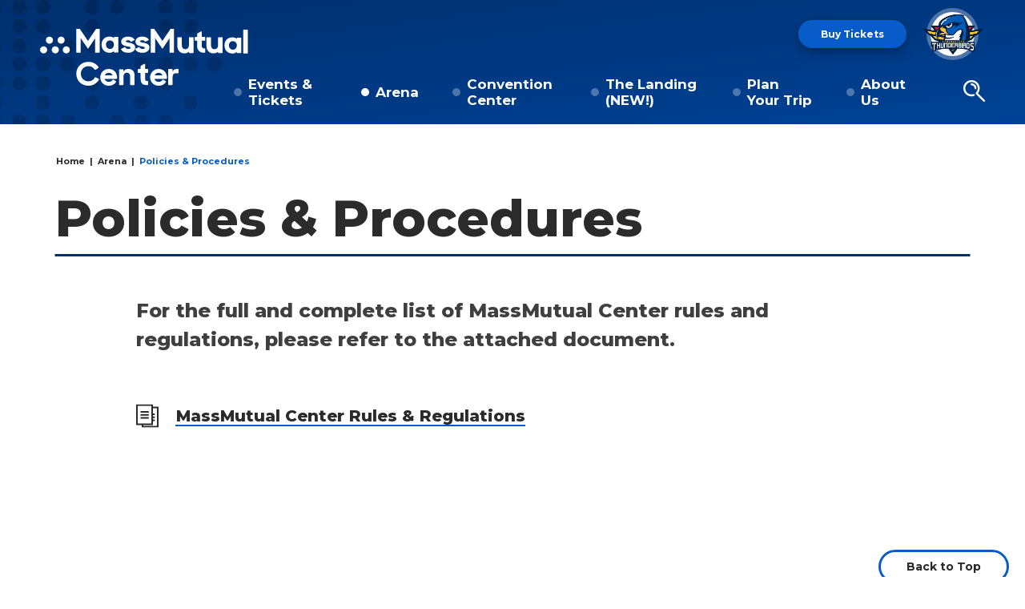

--- FILE ---
content_type: text/html; charset=UTF-8
request_url: https://www.massmutualcenter.com/arena/policy-procedures
body_size: 19914
content:
<!doctype html>
<!--[if lt IE 7 ]><html lang="en" class="no-js ie6 ie"><![endif]-->
<!--[if IE 7 ]><html lang="en" class="no-js ie7 ie"><![endif]-->
<!--[if (gt IE 9)|!(IE)]><!-->
<html lang="en" class="no-js">
<!--<![endif]-->

<head>
    <script>
    if ( /*@cc_on!@*/ false) {
        document.documentElement.className += ' ie10';
    }
    //detect ie11 by CSS Capability Testing
    if ('msTextCombineHorizontal' != undefined) {

        //add class if userAgent isn't Chrome or Safari
        var ua = navigator.userAgent;
        var chromesafari_check = new RegExp("Safari");
        if (chromesafari_check.exec(ua) != null) {
            var isMSIE = false;
        } else {
            var isMSIE = true;
        }

        if (isMSIE) {
            document.documentElement.className += ' ie11';
        }
    }
    </script>
    <meta charset="utf-8">
    <meta http-equiv="X-UA-Compatible" content="IE=edge">
    <title>Policies & Procedures | MassMutual Center</title>

    
<meta name="keywords" content="​policies, procedures, rules, regulations" />
	<meta name="description" content="​Read about the full and complete list of MassMutual Center rules and regulations. " />
	<meta name="author" content="MassMutual Center" />
		<meta property="og:title" content="Policies & Procedures | MassMutual Center" />
		<meta property="og:description" content="​Read about the full and complete list of MassMutual Center rules and regulations. " />
		<meta property="og:type" content="website" />
		<meta property="og:url" content="https://www.massmutualcenter.com/arena/policy-procedures" />
		<meta property="og:image:width" content="740"/>
		<meta property="og:image:height" content="480"/>
		<meta property="og:image" content="https://www.massmutualcenter.com/assets/img/default_featured_event-e1d5218235.jpg" />
		<meta property="thumbnail" content="https://www.massmutualcenter.com/assets/img/default_featured_event-e1d5218235.jpg" />
		<meta name="twitter:card" content="summary" />
		<meta name="twitter:site" content="@mm_center" />
		<meta name="twitter:title" content="Policies & Procedures | MassMutual Center" />
		<meta name="twitter:description" content="​Read about the full and complete list of MassMutual Center rules and regulations. " />
		<meta name="twitter:image" content="https://www.massmutualcenter.com/assets/img/default_featured_event-e1d5218235.jpg" />
		
		<meta name="viewport" content="width=1200" />


    <link rel="shortcut icon" href="/favicon.ico">
        <link rel="apple-touch-icon" href="/apple-touch-icon.png">
            <link rel="stylesheet" media="screen" href="/assets-hybrid-framework--modular-js/production/286a4e05cd/css/hybrid_framework.css">
            				    <link rel="stylesheet" media="screen" href="https://www.massmutualcenter.com/assets/production/b942345da3/css/style.css">
        
    <link rel="stylesheet" media="print" href="https://www.massmutualcenter.com/assets/production/b942345da3/css/print.css">
        <script>
    var BASE_URL = "https://www.massmutualcenter.com/";
    var APPLICATION_URL = "https://www.massmutualcenter.com/";
    var S3_BUCKET = "massmutualcenter";
    var SHOWTIME_TRANSLATION_ID = "engUS";
    var FRAMEWORK_ASSETS_PATH = "91273917cc";
    var FRAMEWORK_JS_PATH = "/assets-hybrid-framework--modular-js/production/286a4e05cd/js/app.optimized";
    var FRAMEWORK_PATH_TO_JS = "/assets-hybrid-framework--modular-js/production/286a4e05cd/js";
    var SITE_S3_URL = "https://www.massmutualcenter.com/assets/production/b942345da3/";
        var ADMIN_S3_URL = "/assets-showtime/production/9f38887ac5/";
        var _sf_startpt = (new Date()).getTime();
    </script>

        <script src="https://www.massmutualcenter.com/assets/production/b942345da3/js/libs/layout.engine.min.js"></script>
    
        <script src="https://www.massmutualcenter.com/assets/production/b942345da3/js/libs/modernizr.min.js"></script>
    
        <!-- Google Tag Manager -->
<script>(function(w,d,s,l,i){w[l]=w[l]||[];w[l].push({'gtm.start':
new Date().getTime(),event:'gtm.js'});var f=d.getElementsByTagName(s)[0],
j=d.createElement(s),dl=l!='dataLayer'?'&l='+l:'';j.async=true;j.src=
'https://www.googletagmanager.com/gtm.js?id='+i+dl;f.parentNode.insertBefore(j,f);
})(window,document,'script','dataLayer','GTM-N4ZCF8XB');</script>
<!-- End Google Tag Manager -->

<!-- Google tag (gtag.js) --> <script async src="https://www.googletagmanager.com/gtag/js?id=G-KPLEDYXNBS"></script> <script> window.dataLayer = window.dataLayer || []; function gtag(){dataLayer.push(arguments);} gtag('js', new Date()); gtag('config', 'G-KPLEDYXNBS'); </script>

<!-- Google Tag Manager -->
<script>(function(w,d,s,l,i){w[l]=w[l]||[];w[l].push({'gtm.start':
new Date().getTime(),event:'gtm.js'});var f=d.getElementsByTagName(s)[0],
j=d.createElement(s),dl=l!='dataLayer'?'&l='+l:'';j.async=true;j.src=
'https://www.googletagmanager.com/gtm.js?id='+i+dl;f.parentNode.insertBefore(j,f);
})(window,document,'script','dataLayer','GTM-TB5FJLH');</script>

<script>(function(w,d,s,l,i){w[l]=w[l]||[];w[l].push({'gtm.start':
new Date().getTime(),event:'gtm.js'});var f=d.getElementsByTagName(s)[0],
j=d.createElement(s),dl=l!='dataLayer'?'&l='+l:'';j.async=true;j.src=
'https://www.googletagmanager.com/gtm.js?id='+i+dl;f.parentNode.insertBefore(j,f);
})(window,document,'script','dataLayer','GTM-TVCFBNH');</script>

<script>(function(w,d,s,l,i){w[l]=w[l]||[];w[l].push({'gtm.start':
new Date().getTime(),event:'gtm.js'});var f=d.getElementsByTagName(s)[0],
j=d.createElement(s),dl=l!='dataLayer'?'&l='+l:'';j.async=true;j.src=
'https://www.googletagmanager.com/gtm.js?id='+i+dl;f.parentNode.insertBefore(j,f);
})(window,document,'script','dataLayer','GTM-TZJXNS8');</script>
<!-- End Google Tag Manager -->
<img src="https://bcp.crwdcntrl.net/5/c=931/b=116947190" width="1" height="1"/>
        
<style>
  @import url(https://fonts.googleapis.com/css?family=Open+Sans:400,600,700:latin);
  @import url(https://fonts.googleapis.com/css?family=Open+Sans:400,600,700:latin);
</style>

    
    
    <script>
	var firstViewport = document.getElementsByName("viewport")[0];
	document.head.removeChild(firstViewport);
</script>
<meta id="variable-viewport" name="viewport" content="width=device-width, initial-scale=1">

	<link rel="stylesheet" href="https://cdnjs.cloudflare.com/ajax/libs/font-awesome/6.4.2/css/all.min.css" integrity="sha512-z3gLpd7yknf1YoNbCzqRKc4qyor8gaKU1qmn+CShxbuBusANI9QpRohGBreCFkKxLhei6S9CQXFEbbKuqLg0DA==" crossorigin="anonymous" referrerpolicy="no-referrer" />

</head>
<body id="pages" class="index policy-procedures">
	<!-- Google Tag Manager (noscript) -->
<noscript><iframe src="https://www.googletagmanager.com/ns.html?id=GTM-N4ZCF8XB"
height="0" width="0" style="display:none;visibility:hidden"></iframe></noscript>
<!-- End Google Tag Manager (noscript) -->


<!-- Google Tag Manager (noscript) -->
<noscript><iframe src="https://www.googletagmanager.com/ns.html?id=GTM-TB5FJLH"
height="0" width="0" style="display:none;visibility:hidden"></iframe></noscript>

<noscript><iframe src="https://www.googletagmanager.com/ns.html?id=GTM-TVCFBNH"
height="0" width="0" style="display:none;visibility:hidden"></iframe></noscript>

<noscript><iframe src="https://www.googletagmanager.com/ns.html?id=GTM-TZJXNS8"
height="0" width="0" style="display:none;visibility:hidden"></iframe></noscript>

<!-- End Google Tag Manager (noscript) -->				
<div class="accessibility_links" style="width: 0px;height: 0;overflow: hidden;" role="complementary" aria-label="Accessibility Toolbar" data-options="default">
	<ul>
		<li><a id="skip_link" class="skip_link" href="#content">Skip to content</a></li>
		<li><a href="/accessibility">Accessibility</a></li>
		<li><a href="/events">Buy Tickets</a></li>
		<li><a href="/search">Search</a></li>
	</ul>
</div>
		
	
	<div id="container">

		<div id="layout">

		    <header class="header clearfix">
		    	

<div class="wrapper"> 
	<div class="logo">
            <a href="https://www.massmutualcenter.com/" title="MassMutual Center"><svg aria-hidden="true" width="285px" height="78px" viewBox="0 0 285 78" version="1.1" xmlns="http://www.w3.org/2000/svg" xmlns:xlink="http://www.w3.org/1999/xlink">
    <g id="main-Symbols" stroke="none" stroke-width="1" fill="none" fill-rule="evenodd">
        <g id="main-header" transform="translate(-50.000000, -38.000000)" fill="#FFFFFF">
            <g id="main-massmutual_center-logo">
                <g transform="translate(50.000000, 38.000000)">
                    <path d="M66.3219209,78 C56.2662507,78 49.6363636,70.6970682 49.6363636,61.601815 C49.6363636,52.0699238 56.9331514,45.2045455 66.3219209,45.2045455 C72.0166567,45.2045455 77.0444918,47.9589352 79.9812765,52.2447621 C80.2923727,52.6814001 80.1591788,53.3816687 79.669249,53.6874069 L76.066495,55.9612202 C75.5318567,56.2669584 74.908733,56.1360585 74.5976369,55.6115436 C72.7729742,52.8571538 70.0588002,51.1948169 66.3219209,51.1948169 C60.2704491,51.1948169 55.7763208,55.7433589 55.7763208,61.601815 C55.7763208,67.3302867 60.2257407,71.9218517 66.1877956,71.9218517 C70.2367025,71.9218517 73.1734872,69.8228767 74.908733,66.8936486 C75.2207606,66.3691337 75.8438843,66.1933801 76.3775911,66.4991182 L80.1154018,68.4241703 C80.6044002,68.6859701 80.8270109,69.3423002 80.5149834,69.8228767 C77.57913,74.7210953 72.4181011,78 66.3219209,78" id="main-Fill-21"></path>
                    <path d="M94.0444176,60.2724418 C91.4637365,60.2724418 89.5061068,61.6909805 88.5719953,63.7737923 L99.338027,63.7737923 C98.5370938,61.4692468 96.6241674,60.2724418 94.0444176,60.2724418 Z M94.177596,78 C87.2374171,78 82.4318182,72.859305 82.4318182,66.4772727 C82.4318182,60.0952404 87.5931804,54.9545455 93.998783,54.9545455 C100.805784,54.9545455 105.477273,60.0507082 105.477273,66.4327404 L105.477273,67.5850132 C105.477273,68.1611495 104.988331,68.6500769 104.409983,68.6500769 L88.3047071,68.6500769 C89.0162338,71.0863636 91.0185667,72.6821036 94.2222993,72.6821036 C96.3131073,72.6821036 98.091924,71.7515646 99.1601453,70.1558245 C99.5596806,69.6242205 100.13896,69.4906236 100.672605,69.8014218 L103.653753,71.5734354 C104.142695,71.8397014 104.275873,72.5494346 104.009516,72.9919741 C102.007183,75.9617205 98.6702722,78 94.177596,78 Z" id="main-Fill-22"></path>
                    <path d="M109.193869,77.1136364 C108.621322,77.1136364 108.136364,76.636109 108.136364,76.0712622 L108.136364,56.4316969 C108.136364,55.8677598 108.621322,55.3884132 109.193869,55.3884132 L113.068929,55.3884132 C113.641476,55.3884132 114.126435,55.8677598 114.126435,56.4316969 L114.126435,58.3872853 C115.579467,56.3016275 117.913908,54.9545455 120.864227,54.9545455 C126.370262,54.9545455 129.409091,58.4736951 129.409091,64.0785025 L129.409091,76.0712622 C129.409091,76.636109 128.925054,77.1136364 128.352508,77.1136364 L124.344683,77.1136364 C123.772136,77.1136364 123.287177,76.636109 123.287177,76.0712622 L123.287177,64.8607378 C123.287177,61.8200252 121.613793,60.0390754 118.794394,60.0390754 C116.108681,60.0390754 114.170689,61.8200252 114.170689,65.4683346 L114.170689,76.0712622 C114.170689,76.636109 113.685731,77.1136364 113.113184,77.1136364 L109.193869,77.1136364" id="main-Fill-24"></path>
                    <path d="M134.918521,60.4111189 C134.334149,60.4111189 133.840909,59.9242056 133.840909,59.3482567 L133.840909,56.0251894 C133.840909,55.4501679 134.334149,54.9613997 134.918521,54.9613997 L137.656236,54.9613997 L137.656236,51.8164035 C137.656236,51.1968643 138.015127,50.5309524 138.598559,50.2211828 L142.86203,47.9619051 C143.311113,47.6947983 143.804353,48.0054954 143.804353,48.4933362 L143.804353,54.9613997 L146.946055,54.9613997 C147.529487,54.9613997 148.022727,55.4501679 148.022727,56.0251894 L148.022727,59.3482567 C148.022727,59.9242056 147.529487,60.4111189 146.946055,60.4111189 L143.804353,60.4111189 L143.804353,67.4560588 C143.804353,70.5574647 144.163243,71.3105573 146.946055,71.4431832 C147.574584,71.4431832 148.022727,71.9300965 148.022727,72.5505631 L148.022727,75.872703 C148.022727,76.6267231 147.529487,77.1136364 146.810767,77.1136364 C139.81052,77.1136364 137.656236,74.7217327 137.656236,67.5005766 L137.656236,60.4111189 L134.918521,60.4111189" id="main-Fill-25"></path>
                    <path d="M162.293486,60.2724418 C159.713736,60.2724418 157.755176,61.6909805 156.821064,63.7737923 L167.588027,63.7737923 C166.788025,61.4692468 164.874167,60.2724418 162.293486,60.2724418 Z M162.427596,78 C155.487417,78 150.681818,72.859305 150.681818,66.4772727 C150.681818,60.0952404 155.84318,54.9545455 162.248783,54.9545455 C169.055784,54.9545455 173.727273,60.0507082 173.727273,66.4327404 L173.727273,67.5850132 C173.727273,68.1611495 173.2374,68.6500769 172.659983,68.6500769 L156.554707,68.6500769 C157.266234,71.0863636 159.268567,72.6821036 162.471368,72.6821036 C164.563107,72.6821036 166.341924,71.7515646 167.410145,70.1558245 C167.809681,69.6242205 168.388029,69.4906236 168.922605,69.8014218 L171.903753,71.5734354 C172.392695,71.8397014 172.525873,72.5494346 172.259516,72.9919741 C170.257183,75.9617205 166.920272,78 162.427596,78 Z" id="main-Fill-27"></path>
                    <path d="M176.550098,77.1136364 C175.981066,77.1136364 175.5,76.6265724 175.5,76.0504453 L175.5,56.0186642 C175.5,55.4434649 175.981066,54.9545455 176.550098,54.9545455 L180.402289,54.9545455 C180.972237,54.9545455 181.453303,55.4434649 181.453303,56.0186642 L181.453303,58.5885065 C182.546468,56.2849259 184.517463,54.9545455 187.493656,54.9545455 L188.63172,54.9545455 C189.200752,54.9545455 189.681818,55.4434649 189.681818,56.0186642 L189.681818,59.7852922 C189.681818,60.3614193 189.200752,60.849411 188.63172,60.849411 L186.09261,60.849411 C182.897417,60.849411 181.497286,62.5332607 181.497286,66.6552134 L181.497286,76.0504453 C181.497286,76.6265724 181.015304,77.1136364 180.445356,77.1136364 L176.550098,77.1136364" id="main-Fill-29"></path>
                    <path d="M122.095038,19.0026354 C118.83711,18.3908053 117.510529,18.0545743 117.510529,17.1947049 C117.510529,16.4037353 118.249903,15.5576459 120.325612,15.5576459 C122.011151,15.5576459 123.438201,16.2457252 124.140508,17.3986483 C124.301454,17.6623048 124.671141,17.7541712 124.962794,17.5998357 L129.13177,15.4327076 C129.283936,15.3537025 129.396111,15.2168216 129.437079,15.0560555 C129.478046,14.8980453 129.447808,14.7317671 129.354167,14.6003982 C127.472568,11.9325983 124.534581,10.6372823 120.370482,10.6372823 L120.152962,10.6363636 C117.283255,10.6363636 114.767628,11.5035823 113.069409,13.0772535 C111.781845,14.2696792 111.073685,15.7919052 111.073685,17.3637391 C111.073685,21.9735943 115.196816,23.2872836 119.228257,23.9643389 L119.56673,24.024052 C122.014077,24.45858 123.947374,24.8012417 123.947374,25.8136092 C123.947374,26.7129811 123.021693,27.6197024 120.953788,27.6197024 C118.910267,27.6197024 117.391527,26.8112782 116.563389,25.2817029 C116.483404,25.1328793 116.342943,25.0208023 116.178096,24.9739505 C116.021052,24.9289359 115.853278,24.9445532 115.70794,25.0198837 L111.118554,27.4056537 C110.975167,27.4800655 110.865919,27.6086784 110.820074,27.7593393 C110.774229,27.9100002 110.792762,28.066173 110.872747,28.2002979 C112.711427,31.2916018 115.921558,32.7936172 120.685545,32.7936172 L120.884532,32.7954545 C124.603836,32.7954545 126.847319,31.4376694 128.074407,30.2985262 C129.465366,29.0059661 130.295455,27.2669355 130.295455,25.6445751 C130.295455,21.1807874 126.353753,19.8147342 122.095038,19.0026354" id="main-Fill-1"></path>
                    <path d="M141.595057,19.0026354 C138.337137,18.3908053 137.009584,18.0545743 137.009584,17.1947049 C137.009584,16.4037353 137.748956,15.5576459 139.82466,15.5576459 C141.51117,15.5576459 142.937241,16.2457252 143.640523,17.3986483 C143.801468,17.6623048 144.170179,17.7541712 144.461831,17.5998357 L148.631773,15.4327076 C148.783939,15.3537025 148.895137,15.2168216 148.937081,15.0560555 C148.978048,14.8980453 148.94781,14.7317671 148.854169,14.6003982 C146.972575,11.9325983 144.033619,10.6372823 139.870505,10.6372823 L139.65201,10.6363636 C136.783285,10.6363636 134.267664,11.5035823 132.569449,13.0772535 C131.281888,14.2696792 130.572754,15.7919052 130.572754,17.3637391 C130.572754,21.9735943 134.695876,23.2872836 138.728282,23.9643389 L139.066755,24.024052 C141.514096,24.45858 143.447389,24.8012417 143.447389,25.8136092 C143.447389,26.7129811 142.52171,27.6197024 140.453809,27.6197024 C138.410294,27.6197024 136.891557,26.8112782 136.063421,25.2817029 C135.982461,25.1328793 135.842975,25.0208023 135.678129,24.9739505 C135.521085,24.9289359 135.353312,24.9445532 135.207974,25.0198837 L130.618599,27.4056537 C130.475212,27.4800655 130.364989,27.6086784 130.320119,27.7593393 C130.274274,27.9100002 130.292807,28.066173 130.371816,28.2002979 C132.211468,31.2916018 135.420616,32.7936172 140.184592,32.7936172 L140.383579,32.7954545 C144.10385,32.7954545 146.347327,31.4376694 147.574412,30.2985262 C148.964392,29.0059661 149.795455,27.2669355 149.795455,25.6445751 C149.795455,21.1807874 145.853762,19.8147342 141.595057,19.0026354" id="main-Fill-2"></path>
                    <path d="M221.352713,23.0370862 L221.352713,16.6804685 C221.352713,16.4347206 221.553746,16.2349331 221.801027,16.2349331 L225.459268,16.2349331 C225.770728,16.2349331 226.022727,15.9844953 226.022727,15.6749655 L226.022727,11.5600943 C226.022727,11.2505645 225.770728,11.0001267 225.459268,11.0001267 L221.801027,11.0001267 C221.553746,11.0001267 221.352713,10.8012772 221.352713,10.5545913 L221.352713,3.99255834 C221.352713,3.5667203 220.894017,3.29658515 220.519321,3.50200042 L215.4076,6.29527287 C215.22733,6.39375964 215.11596,6.58135349 215.11596,6.78489282 L215.11596,10.5545913 C215.11596,10.8012772 214.914926,11.0001267 214.666702,11.0001267 L212.404369,11.0001267 C212.092909,11.0001267 211.840909,11.2505645 211.840909,11.5600943 L211.840909,15.6749655 C211.840909,15.9844953 212.092909,16.2349331 212.404369,16.2349331 L214.666702,16.2349331 C214.91587,16.2349331 215.116903,16.4347206 215.11596,16.6814065 L215.105578,24.4243427 C215.105578,28.9941289 218.845931,32.6493951 223.444215,32.6672165 C224.214371,32.6700304 224.9581,32.7309985 225.664076,32.5809234 C225.878323,32.5349629 226.022727,32.3323615 226.022727,32.1147526 L226.022727,27.0309593 C226.022727,26.8321098 225.832076,26.6867245 225.640481,26.7458166 C225.340346,26.8396135 225.021336,26.8930778 224.688168,26.8930778 C223.142193,26.8930778 221.853881,25.8425522 221.476353,24.4243427 C221.476353,24.4243427 221.352713,23.8503055 221.352713,23.0370862" id="main-Fill-3"></path>
                    <path d="M234.03464,22.4736196 L234.03464,11.9684648 C234.03464,11.6596829 233.784398,11.4090909 233.47511,11.4090909 L228.354048,11.4090909 C228.045697,11.4090909 227.795455,11.6596829 227.795455,11.9684648 L227.795455,23.0705354 C227.795455,26.1808796 228.705512,28.8200734 230.427216,30.7018598 C232.141422,32.5770764 234.539811,33.5681818 237.360894,33.5681818 C239.671183,33.5681818 241.712485,33.0228861 243.602891,31.5183955 L243.71536,31.4292336 L243.71536,32.5620596 C243.71536,32.8708415 243.965602,33.1214335 244.27489,33.1214335 L249.395015,33.1214335 C249.704303,33.1214335 249.954545,32.8708415 249.954545,32.5620596 L249.954545,11.9684648 C249.954545,11.6596829 249.704303,11.4090909 249.395015,11.4090909 L244.27489,11.4090909 C243.965602,11.4090909 243.71536,11.6596829 243.71536,11.9684648 L243.71536,22.371318 C243.71536,25.8439413 241.888685,27.9171913 238.828607,27.9171913 C235.782587,27.9171913 234.03464,25.9331033 234.03464,22.4736196" id="main-Fill-4"></path>
                    <path d="M194.148277,22.4736196 L194.148277,11.9684648 C194.148277,11.6596829 193.898034,11.4090909 193.589683,11.4090909 L188.468621,11.4090909 C188.159333,11.4090909 187.909091,11.6596829 187.909091,11.9684648 L187.909091,23.0705354 C187.909091,26.1808796 188.820085,28.8200734 190.540852,30.7018598 C192.255995,32.5770764 194.653447,33.5681818 197.47453,33.5681818 C199.784819,33.5681818 201.826121,33.0228861 203.716528,31.5183955 L203.828996,31.4292336 L203.828996,32.6756238 C203.828996,32.9224616 204.028628,33.1214335 204.274184,33.1214335 L209.622994,33.1214335 C209.869488,33.1214335 210.068182,32.9224616 210.068182,32.6756238 L210.068182,11.9684648 C210.068182,11.6596829 209.81794,11.4090909 209.509589,11.4090909 L204.388526,11.4090909 C204.079238,11.4090909 203.828996,11.6596829 203.828996,11.9684648 L203.828996,22.371318 C203.828996,25.8439413 202.003259,27.9171913 198.94318,27.9171913 C195.896223,27.9171913 194.148277,25.9331033 194.148277,22.4736196" id="main-Fill-5"></path>
                    <path d="M283.967307,1 L278.760969,1 C278.45433,1 278.204545,1.24524755 278.204545,1.54631638 L278.204545,33.3607807 C278.204545,33.6005376 278.403069,33.7954545 278.648193,33.7954545 L283.967307,33.7954545 C284.210568,33.7954545 284.409091,33.6005376 284.409091,33.3607807 L284.409091,1.43558894 C284.409091,1.1949169 284.210568,1 283.967307,1" id="main-Fill-6"></path>
                    <path d="M84.2045455,21.6193054 C84.2045455,28.4372564 88.7880242,32.9733486 95.5623596,32.7901 C97.5892246,32.73577 99.5285658,31.9466042 101.116891,30.6868855 L101.116891,31.7753267 C101.116891,32.0782853 101.362879,32.3241515 101.665987,32.3241515 L106.699983,32.3241515 C107.004012,32.3241515 107.25,32.0782853 107.25,31.7753267 L107.25,11.5931236 C107.25,11.290165 107.004012,11.0442988 106.699983,11.0442988 L101.665987,11.0442988 C101.362879,11.0442988 101.116891,11.290165 101.116891,11.5931236 L101.116891,12.6990608 L101.007256,12.6152638 C99.3028468,11.302136 97.3386304,10.6363636 95.1680423,10.6363636 C88.6111341,10.6363636 84.2045455,15.0499832 84.2045455,21.6193054 M95.7272727,15.8722995 C98.901159,15.8722995 101.116891,18.2351928 101.116891,21.6193054 C101.116891,25.0540646 98.8504874,27.5467974 95.7272727,27.5467974 C92.5515439,27.5467974 90.2473669,25.0540646 90.2473669,21.6193054 C90.2473669,18.2351928 92.5008722,15.8722995 95.7272727,15.8722995" id="main-Fill-7"></path>
                    <path d="M252.5,22.6193054 C252.5,29.4372564 257.083479,33.9733486 263.857814,33.7901 C265.883758,33.73577 267.82402,32.9466042 269.412345,31.6868855 L269.412345,32.8867491 C269.412345,33.1289319 269.607662,33.3241515 269.849043,33.3241515 L275.106915,33.3241515 C275.349217,33.3241515 275.545455,33.1289319 275.545455,32.8867491 L275.545455,12.4789386 C275.545455,12.2385976 275.350138,12.0442988 275.109679,12.0442988 L269.849043,12.0442988 C269.607662,12.0442988 269.412345,12.2395184 269.412345,12.4817012 L269.412345,13.6990608 L269.301789,13.6152638 C267.598301,12.302136 265.633164,11.6363636 263.463497,11.6363636 C256.905667,11.6363636 252.5,16.0499832 252.5,22.6193054 M264.022727,16.8722995 C267.195692,16.8722995 269.412345,19.2351928 269.412345,22.6193054 C269.412345,26.0540646 267.145942,28.5467974 264.022727,28.5467974 C260.846998,28.5467974 258.542821,26.0540646 258.542821,22.6193054 C258.542821,19.2351928 260.796327,16.8722995 264.022727,16.8722995" id="main-Fill-8"></path>
                    <path d="M76.5962857,0.277276152 L65.5909091,16.5386531 L54.5864482,0.277276152 C54.4692431,0.10432172 54.2732908,0 54.0636035,0 L50.2672568,0 C49.9193041,0 49.6363636,0.282766769 49.6363636,0.630505837 L49.6363636,32.1649487 C49.6363636,32.5136029 49.9193041,32.7954545 50.2672568,32.7954545 L55.1129555,32.7954545 C55.4609082,32.7954545 55.7438486,32.5136029 55.7438486,32.1649487 L55.7438486,12.8819023 L65.0689801,26.6615204 C65.3189566,27.0312219 65.8628616,27.0312219 66.1137538,26.6615204 L75.4388852,12.8819023 L75.4388852,32.1649487 C75.4388852,32.5136029 75.72091,32.7954545 76.0688627,32.7954545 L80.9154771,32.7954545 C81.2634298,32.7954545 81.5454545,32.5136029 81.5454545,32.1649487 L81.5454545,0.630505837 C81.5454545,0.282766769 81.2634298,0 80.9154771,0 L77.1182147,0 C76.9085274,0 76.7125751,0.10432172 76.5962857,0.277276152" id="main-Fill-10"></path>
                    <path d="M178.526415,0.277276152 L167.522269,16.5386531 L156.518124,0.277276152 C156.400923,0.10432172 156.204976,0 155.995295,0 L152.198141,0 C151.851114,0 151.568182,0.282766769 151.568182,0.630505837 L151.568182,32.1649487 C151.568182,32.5136029 151.851114,32.7954545 152.198141,32.7954545 L157.043701,32.7954545 C157.392559,32.7954545 157.675492,32.5136029 157.675492,32.1649487 L157.675492,12.8819023 L167.000355,26.6615204 C167.250325,27.0312219 167.79513,27.0312219 168.045099,26.6615204 L177.369963,12.8819023 L177.369963,32.1649487 C177.369963,32.5136029 177.65198,32.7954545 177.999922,32.7954545 L182.846398,32.7954545 C183.19434,32.7954545 183.477273,32.5136029 183.477273,32.1649487 L183.477273,0.630505837 C183.477273,0.282766769 183.19434,0 182.846398,0 L179.049244,0 C178.839563,0 178.643616,0.10432172 178.526415,0.277276152" id="main-Fill-11"></path>
                    <path d="M40.7727273,28.8068182 C40.7727273,26.1151777 38.5902674,23.9318182 35.8977273,23.9318182 C33.2051871,23.9318182 31.0227273,26.1151777 31.0227273,28.8068182 C31.0227273,31.4993583 33.2051871,33.6818182 35.8977273,33.6818182 C38.5902674,33.6818182 40.7727273,31.4993583 40.7727273,28.8068182" id="main-Fill-13"></path>
                    <path d="M25.7045455,28.8068182 C25.7045455,26.1151777 23.5220856,23.9318182 20.8304451,23.9318182 C18.1379049,23.9318182 15.9545455,26.1151777 15.9545455,28.8068182 C15.9545455,31.4993583 18.1379049,33.6818182 20.8304451,33.6818182 C23.5220856,33.6818182 25.7045455,31.4993583 25.7045455,28.8068182" id="main-Fill-14"></path>
                    <path d="M9.75,28.8068182 C9.75,26.1151777 7.56754014,23.9318182 4.875,23.9318182 C2.18245986,23.9318182 0,26.1151777 0,28.8068182 C0,31.4993583 2.18245986,33.6818182 4.875,33.6818182 C7.56754014,33.6818182 9.75,31.4993583 9.75,28.8068182" id="main-Fill-16"></path>
                    <path d="M33.6818182,15.5118134 C33.6818182,12.8186221 31.4993583,10.6363636 28.8068182,10.6363636 C26.1151777,10.6363636 23.9318182,12.8186221 23.9318182,15.5118134 C23.9318182,18.2032056 26.1151777,20.3863636 28.8068182,20.3863636 C31.4993583,20.3863636 33.6818182,18.2032056 33.6818182,15.5118134" id="main-Fill-18"></path>
                    <path d="M17.7272727,15.5118134 C17.7272727,12.8186221 15.5448129,10.6363636 12.8522727,10.6363636 C10.1606322,10.6363636 7.97727273,12.8186221 7.97727273,15.5118134 C7.97727273,18.2032056 10.1606322,20.3863636 12.8522727,20.3863636 C15.5448129,20.3863636 17.7272727,18.2032056 17.7272727,15.5118134" id="main-Fill-19"></path>
                </g>
            </g>
        </g>
    </g>
</svg> </a>
    </div>	<div class="dots"></div>
	<div class="right">
		<div class="top-row">
			<a href="https://massmutualcenter.evenue.net/list/GS" class="buy-tickets" target="_blank">Buy Tickets</a>			
			<a class="header-logo" id="tbirds" href="/thunderbirds" title="Thunderbirds Logo"></a>
		</div>
		<div class="bottom-row">
			<div class="search-toggle mobile-search-toggle" aria-label="Toggle Search" role="button">
        <div class="text">Close</div>
      </div>

				

<button id="nav-toggle" aria-label="Toggle Navigation" role="button" aria-expanded="false">
	<span class="top"></span>
	<span class="mid"></span>
	<span class="mid2"></span>
	<span class="bottom"></span>
	<span class="text open">Menu</span>
	<span class="text close">Close</span>
</button>
<form action="https://www.massmutualcenter.com/search" id="cse-search-box">
	<div>
		<label class="hidden" for="search_field">Search</label>
		<input type="hidden" name="cx" value="014420022621253808966:wv6d02qkhk8" />
		<input type="hidden" name="cof" value="FORID:9" />
		<input type="hidden" name="ie" value="UTF-8" />
		<input id="search_field" type="text" name="q" size="31" aria-label="Search" placeholder="Search"/>
		<button type="submit"> </button>
	</div>
</form><div class="nav_wrapper">
	<nav class="main_nav" data-options="default">
		<ul>
								<li class="page_22 has-sub ">
				<a href="https://www.massmutualcenter.com/events" class="page_22">Events & Tickets</a>						<button class="close-button level-1" aria-label="Toggle second level navigation" role="button"></button>
						<div class="sub">
							<ul>
																	<li class="">
										<a href="https://www.massmutualcenter.com/events" class="page_79">Upcoming Events</a>																			</li>
																	<li class="">
										<a href="https://www.massmutualcenter.com/events/box-office" class="page_40">Box Office</a>																			</li>
																	<li class="has-third-level">
										<a href="https://www.massmutualcenter.com/events/groups" class="page_77">Groups</a>																					<button class="close-button level-2" role="button" aria-label="Toggle third level navigation"></button>
											<ul class="level_3">
																									<li><a href="https://www.massmutualcenter.com/events/groups/supergroups" class="page_119">Super Groups</a></li>
																									<li><a href="https://www.massmutualcenter.com/events/groups" class="gh_page page_120 gh_page_redirect page_120" rel="external" target="_blank">Group Discounts</a></li>
																							</ul>
																			</li>
																	<li class="">
										<a href="https://www.massmutualcenter.com/teams/detail/springfield-thunderbirds" class="page_42">Springfield Thunderbirds</a>																			</li>
																	<li class="">
										<a href="https://www.massmutualcenter.com/promocode" class="page_93">Enter A Promotional Code</a>																			</li>
																	<li class="">
										<a href="https://www.massmutualcenter.com/events/mobile-tickets" class="page_92">Mobile Ticket FAQ's</a>																			</li>
																	<li class="">
										<a href="https://massmutualcenter.evenue.net/cgi-bin/ncommerce3/EVExecMacro?linkID=mmc&evm=myac&entry=main.html&url=https%3A%2F%2Fmassmutualcenter.evenue.net%2Fwww%2Fev_mmc%2Fss%2Fevenue%2F%23MyAccount%3FsiteId%3Dev_mmc%26locale%3Den_US%26linkID%3Dmmc" class="gh_page page_41 gh_page_redirect page_41" rel="external" target="_blank">My Account</a>																			</li>
															</ul>
						</div>
									</li>
									<li class="page_30 has-sub ">
				<a href="https://www.massmutualcenter.com/arena" class="page_30 active">Arena</a>						<button class="close-button level-1" aria-label="Toggle second level navigation" role="button"></button>
						<div class="sub">
							<ul>
																	<li class="">
										<a href="https://www.massmutualcenter.com/arena/booking-the-arena" class="page_48">Booking The Arena</a>																			</li>
																	<li class="">
										<a href="https://www.massmutualcenter.com/arena/ice-basketball-rentals" class="page_50">Ice & Basketball Rentals</a>																			</li>
																	<li class="">
										<a href="https://www.massmutualcenter.com/arena/seating-charts" class="page_44">Seating Charts</a>																			</li>
																	<li class="has-third-level">
										<a href="https://www.massmutualcenter.com/arena/executive-seating" class="page_47">Executive Seating</a>																					<button class="close-button level-2" role="button" aria-label="Toggle third level navigation"></button>
											<ul class="level_3">
																									<li><a href="https://www.massmutualcenter.com/arena/executive-seating/executive-perch" class="page_99">Executive Perch</a></li>
																									<li><a href="https://www.massmutualcenter.com/arena/executive-seating/executive-suites-1" class="page_100">Executive Suites</a></li>
																							</ul>
																			</li>
																	<li class="">
										<a href="https://www.massmutualcenter.com/arena/concessions" class="page_45">Concessions</a>																			</li>
																	<li class="">
										<a href="https://www.massmutualcenter.com/arena/arenaguide" class="page_134">Your Arena Guide</a>																			</li>
															</ul>
						</div>
									</li>
									<li class="page_31 has-sub ">
				<a href="https://www.massmutualcenter.com/convention-center" class="page_31">Convention Center</a>						<button class="close-button level-1" aria-label="Toggle second level navigation" role="button"></button>
						<div class="sub">
							<ul>
																	<li class="">
										<a href="https://www.massmutualcenter.com/convention-center/submit-an-rfp" class="page_56">Submit an RFP</a>																			</li>
																	<li class="has-third-level">
										<a href="https://www.massmutualcenter.com/convention-center/event-planners" class="page_34">Event Planners</a>																					<button class="close-button level-2" role="button" aria-label="Toggle third level navigation"></button>
											<ul class="level_3">
																									<li><a href="https://www.massmutualcenter.com/floor-plans" class="page_67">Floor Plans</a></li>
																									<li><a href="https://www.massmutualcenter.com/convention-center/event-planners/exhibit-halls" class="page_68">Exhibit Halls</a></li>
																									<li><a href="https://www.massmutualcenter.com/convention-center/event-planners/meeting-rooms" class="page_70">Meeting Rooms</a></li>
																									<li><a href="https://www.massmutualcenter.com/convention-center/event-planners/grand-ballroom" class="page_69">Grand Ballroom</a></li>
																									<li><a href="https://www.massmutualcenter.com/convention-center/event-planners/massmutual-center-sales-brochure" class="page_71">MassMutual Center Sales Brochure</a></li>
																							</ul>
																			</li>
																	<li class="has-third-level">
										<a href="https://www.massmutualcenter.com/convention-center/event-exhibitors" class="page_52">Event Exhibitors</a>																					<button class="close-button level-2" role="button" aria-label="Toggle third level navigation"></button>
											<ul class="level_3">
																									<li><a href="https://www.massmutualcenter.com/convention-center/event-exhibitors/floor-plans" class="page_72">Floor Plans</a></li>
																									<li><a href="https://www.massmutualcenter.com/convention-center/event-exhibitors/exhibitor-services" class="page_73">Exhibitor Services</a></li>
																									<li><a href="https://www.massmutualcenter.com/convention-center/event-exhibitors/exhibitor-guidelines" class="page_74">Exhibitor Guidelines</a></li>
																							</ul>
																			</li>
																	<li class="">
										<a href="https://www.massmutualcenter.com/convention-center/catering-information" class="page_36">Catering Information</a>																			</li>
																	<li class="">
										<a href="https://www.massmutualcenter.com/convention-center/mmcminuteblog" class="page_118">Blog</a>																			</li>
															</ul>
						</div>
									</li>
									<li class="page_128 has-sub ">
				<a href="https://www.massmutualcenter.com/the-landing-new" class="page_128">The Landing (NEW!)</a>						<button class="close-button level-1" aria-label="Toggle second level navigation" role="button"></button>
						<div class="sub">
							<ul>
																	<li class="">
										<a href="https://www.massmutualcenter.com/the-landing-new/the-landing" class="page_133">The Landing (NEW!)</a>																			</li>
																	<li class="">
										<a href="https://www.massmutualcenter.com/the-landing-new/bookthelanding" class="page_132">Book The Landing</a>																			</li>
																	<li class="">
										<a href="https://www.massmutualcenter.com/assets/doc/MassMutual-Center-The-Landing-Plaza-One-Sheeter-3-f4f4caf81d.pdf" class="gh_page page_130 gh_page_redirect page_130" rel="external" target="_blank">The Landing Info Sheet</a>																			</li>
															</ul>
						</div>
									</li>
									<li class="page_32 has-sub ">
				<a href="https://www.massmutualcenter.com/plan-your-trip" class="page_32">Plan Your Trip</a>						<button class="close-button level-1" aria-label="Toggle second level navigation" role="button"></button>
						<div class="sub">
							<ul>
																	<li class="">
										<a href="https://www.massmutualcenter.com/plan-your-trip/westernmass" class="page_33">Why Western Mass? </a>																			</li>
																	<li class="">
										<a href="https://www.massmutualcenter.com/plan-your-trip/directions-parking" class="page_62">Directions & Parking</a>																			</li>
																	<li class="">
										<a href="https://www.massmutualcenter.com/plan-your-trip/area-hotels" class="page_63">Area Hotels</a>																			</li>
																	<li class="">
										<a href="https://www.massmutualcenter.com/plan-your-trip/area-attractions-dining" class="page_64">Area Attractions & Dining</a>																			</li>
																	<li class="">
										<a href="https://www.massmutualcenter.com/accessibility" class="page_65">Accessibility</a>																			</li>
																	<li class="">
										<a href="https://www.massmutualcenter.com/plan-your-trip/guest-services" class="page_66">Guest Services</a>																			</li>
															</ul>
						</div>
									</li>
									<li class="page_25 has-sub ">
				<a href="https://www.massmutualcenter.com/about" class="page_25">About Us</a>						<button class="close-button level-1" aria-label="Toggle second level navigation" role="button"></button>
						<div class="sub">
							<ul>
																	<li class="">
										<a href="https://www.massmutualcenter.com/about/contact-us" class="page_57">Contact Us</a>																			</li>
																	<li class="">
										<a href="https://www.massmutualcenter.com/about/news-updates" class="page_86">News & Updates</a>																			</li>
																	<li class="">
										<a href="https://www.massmutualcenter.com/about/join-our-e-news" class="page_82">Join Our E-News</a>																			</li>
																	<li class="has-third-level">
										<a href="https://www.massmutualcenter.com/about/sponsorship" class="page_59">Sponsorship</a>																					<button class="close-button level-2" role="button" aria-label="Toggle third level navigation"></button>
											<ul class="level_3">
																									<li><a href="https://www.massmutualcenter.com/sponsorship" class="gh_page page_109 gh_page_redirect page_109" rel="external" target="_blank">Building Sponsorship</a></li>
																									<li><a href="https://www.massmutualcenter.com/about/sponsorship/marquee" class="page_108">Marquee & Street Kiosk</a></li>
																							</ul>
																			</li>
																	<li class="">
										<a href="https://www.massmutualcenter.com/about/faq" class="page_60">FAQs</a>																			</li>
																	<li class="">
										<a href="https://www.massmutualcenter.com/about/ovg" class="page_101">Oak View Group Hospitality</a>																			</li>
																	<li class="">
										<a href="https://www.massmutualcenter.com/about/area-partners" class="page_61">Area Partners</a>																			</li>
																	<li class="">
										<a href="https://www.massmutualcenter.com/about/employment" class="page_58">Employment</a>																			</li>
															</ul>
						</div>
									</li>
							</ul>
	</nav>
	<div class="bottom-links">
		<a href="https://massmutualcenter.evenue.net/list/GS" class="buy-tickets" target="_blank">Buy Tickets</a>		<div class="logo-flex">
			<a class="header-logo" id="tbirds-drawer" href="/thunderbirds" title="Thunderbirds Logo"></a>
		</div>
	</div>
</div>			
			<button class="search-toggle desktop-search-toggle" aria-label="Toggle Search" role="button" aria-expanded="false">
        <div class="text">Close</div>
      </button>
      <div class="search-overlay">
      	<div class="wrapper">
	<form action="https://www.massmutualcenter.com/search" id="cse-search-box-overlay">
		<input type="hidden" name="cx" value="014420022621253808966:wv6d02qkhk8" />
		<input type="hidden" name="cof" value="FORID:9" />
		<input type="hidden" name="ie" value="UTF-8" />
		<input id="search_field_overlay" type="text" name="q" size="31" tabindex="0" aria-label="Search Events and Keywords" placeholder="Search Events and Keywords"/>
		<button aria-label="Submit search" type="submit">Search</button>
		<div class="clearfix"></div>
	</form>
</div>      </div>
		</div>
	</div>
</div>		    </header>

		    <div id="content" class="clearfix" role="main" tabindex="0" aria-label="Main Content">
			    <div class="full hybrid">
	<div class="full_column non-widget-area">
			<div class="title_area">
		<div class="breadcrumbs"><a href="https://www.massmutualcenter.com/">Home</a><span class="breadcrumb_divider">|</span><a href="https://www.massmutualcenter.com/arena">Arena</a><span class="breadcrumb_divider">|</span><span>Policies & Procedures</span></div>  <!-- <h1></h1> -->
</div>
		<div class='textarea content_item' id='textarea_10241'><div id="content_10241" class="content clearfix">
	<h1>Policies&nbsp;&amp; Procedures</h1>

<p class="lead">​For the full and complete list of MassMutual Center rules and regulations, please refer to the attached document.&nbsp;</p>
</div></div><div class='link content_item' id='link_58' data-icon="default_icon">		<ul class="list clearfix">
					<li id="entry_130">
														<a href="http://massmutualcenter--2019.staging.carbonhouse.com/assets/doc/MMC_rulesAndRegulations-bda5b9e3e1.pdf"  target="_blank"><span class="doc_icon"><svg aria-hidden="true" width="28px" height="29px" viewBox="0 0 28 29" version="1.1" xmlns="http://www.w3.org/2000/svg" xmlns:xlink="http://www.w3.org/1999/xlink">
    <g  stroke="none" stroke-width="1" fill-rule="evenodd">
        <g  transform="translate(-332.000000, -4900.000000)">
            <g  transform="translate(331.000000, 4681.000000)">
                <g  transform="translate(1.000000, 56.000000)">
                    <g >
                        <path d="M21.09,166 L21.09,163 L0,163 L0,188.99 L6.91,188.99 L6.91,191.99 L28,191.99 L28,166 L21.09,166 Z M2.01,186.99 L2.01,165 L19.08,165 L19.08,186.99 L2.01,186.99 Z M25.99,189.99 L8.92,189.99 L8.92,188.99 L21.09,188.99 L21.09,183.98 L23.33,183.98 L23.33,181.98 L21.09,181.98 L21.09,180.23 L23.33,180.23 L23.33,178.23 L21.09,178.23 L21.09,176.48 L23.33,176.48 L23.33,174.47 L21.09,174.47 L21.09,168 L25.99,168 L25.99,189.99 L25.99,189.99 Z M5.43,173.47 L15.66,173.47 L15.66,171.47 L5.43,171.47 L5.43,173.47 Z M5.43,177.23 L15.66,177.23 L15.66,175.22 L5.43,175.22 L5.43,177.23 Z M5.43,180.98 L15.66,180.98 L15.66,178.98 L5.43,178.98 L5.43,180.98 Z" ></path>
                    </g>
                </g>
            </g>
        </g>
    </g>
</svg></span>MassMutual Center Rules & Regulations</a>											</li>
			</ul>

</div>	</div>
	                </div>
			    <div class="back-to-top">
			    	<a id="backToTop" class="m-button" href="#">Back to Top</a>
			    </div>
		    </div>

		    <footer class="footer">
				<div class="footer_holder clearfix">
		<div class="footer-left">
		<div class="wrapper">
			<nav class="footer_nav">
				<ul>
																	<li class="page_22 has-sub top_level">
							<a href="https://www.massmutualcenter.com/events" class="page_22">Events & Tickets</a>									<div class="close-button level-1" tabindex="0" aria-label="Toggle Second Level Navigation" role="button"></div>
									<div class="sub">
										<ul>
																							<li class="">
													<a href="https://www.massmutualcenter.com/events" class="page_79">Upcoming Events</a>												</li>
																							<li class="">
													<a href="https://www.massmutualcenter.com/events/box-office" class="page_40">Box Office</a>												</li>
																							<li class="has-third-level">
													<a href="https://www.massmutualcenter.com/events/groups" class="page_77">Groups</a>												</li>
																							<li class="">
													<a href="https://www.massmutualcenter.com/teams/detail/springfield-thunderbirds" class="page_42">Springfield Thunderbirds</a>												</li>
																							<li class="">
													<a href="https://www.massmutualcenter.com/promocode" class="page_93">Enter A Promotional Code</a>												</li>
																							<li class="">
													<a href="https://www.massmutualcenter.com/events/mobile-tickets" class="page_92">Mobile Ticket FAQ's</a>												</li>
																							<li class="">
													<a href="https://massmutualcenter.evenue.net/cgi-bin/ncommerce3/EVExecMacro?linkID=mmc&evm=myac&entry=main.html&url=https%3A%2F%2Fmassmutualcenter.evenue.net%2Fwww%2Fev_mmc%2Fss%2Fevenue%2F%23MyAccount%3FsiteId%3Dev_mmc%26locale%3Den_US%26linkID%3Dmmc" class="gh_page page_41 gh_page_redirect page_41" rel="external" target="_blank">My Account</a>												</li>
																					</ul>
									</div>
															</li>
																		<li class="page_30 has-sub top_level">
							<a href="https://www.massmutualcenter.com/arena" class="page_30 active">Arena</a>									<div class="close-button level-1" tabindex="0" aria-label="Toggle Second Level Navigation" role="button"></div>
									<div class="sub">
										<ul>
																							<li class="">
													<a href="https://www.massmutualcenter.com/arena/booking-the-arena" class="page_48">Booking The Arena</a>												</li>
																							<li class="">
													<a href="https://www.massmutualcenter.com/arena/ice-basketball-rentals" class="page_50">Ice & Basketball Rentals</a>												</li>
																							<li class="">
													<a href="https://www.massmutualcenter.com/arena/seating-charts" class="page_44">Seating Charts</a>												</li>
																							<li class="has-third-level">
													<a href="https://www.massmutualcenter.com/arena/executive-seating" class="page_47">Executive Seating</a>												</li>
																							<li class="">
													<a href="https://www.massmutualcenter.com/arena/concessions" class="page_45">Concessions</a>												</li>
																							<li class="">
													<a href="https://www.massmutualcenter.com/arena/arenaguide" class="page_134">Your Arena Guide</a>												</li>
																					</ul>
									</div>
															</li>
																		<li class="page_31 has-sub top_level">
							<a href="https://www.massmutualcenter.com/convention-center" class="page_31">Convention Center</a>									<div class="close-button level-1" tabindex="0" aria-label="Toggle Second Level Navigation" role="button"></div>
									<div class="sub">
										<ul>
																							<li class="">
													<a href="https://www.massmutualcenter.com/convention-center/submit-an-rfp" class="page_56">Submit an RFP</a>												</li>
																							<li class="has-third-level">
													<a href="https://www.massmutualcenter.com/convention-center/event-planners" class="page_34">Event Planners</a>												</li>
																							<li class="has-third-level">
													<a href="https://www.massmutualcenter.com/convention-center/event-exhibitors" class="page_52">Event Exhibitors</a>												</li>
																							<li class="">
													<a href="https://www.massmutualcenter.com/convention-center/catering-information" class="page_36">Catering Information</a>												</li>
																							<li class="">
													<a href="https://www.massmutualcenter.com/convention-center/mmcminuteblog" class="page_118">Blog</a>												</li>
																					</ul>
									</div>
															</li>
																		<li class="page_128 has-sub top_level">
							<a href="https://www.massmutualcenter.com/the-landing-new" class="page_128">The Landing (NEW!)</a>									<div class="close-button level-1" tabindex="0" aria-label="Toggle Second Level Navigation" role="button"></div>
									<div class="sub">
										<ul>
																							<li class="">
													<a href="https://www.massmutualcenter.com/the-landing-new/the-landing" class="page_133">The Landing (NEW!)</a>												</li>
																							<li class="">
													<a href="https://www.massmutualcenter.com/the-landing-new/bookthelanding" class="page_132">Book The Landing</a>												</li>
																							<li class="">
													<a href="https://www.massmutualcenter.com/assets/doc/MassMutual-Center-The-Landing-Plaza-One-Sheeter-3-f4f4caf81d.pdf" class="gh_page page_130 gh_page_redirect page_130" rel="external" target="_blank">The Landing Info Sheet</a>												</li>
																					</ul>
									</div>
															</li>
																		<li class="page_32 has-sub top_level">
							<a href="https://www.massmutualcenter.com/plan-your-trip" class="page_32">Plan Your Trip</a>									<div class="close-button level-1" tabindex="0" aria-label="Toggle Second Level Navigation" role="button"></div>
									<div class="sub">
										<ul>
																							<li class="">
													<a href="https://www.massmutualcenter.com/plan-your-trip/westernmass" class="page_33">Why Western Mass? </a>												</li>
																							<li class="">
													<a href="https://www.massmutualcenter.com/plan-your-trip/directions-parking" class="page_62">Directions & Parking</a>												</li>
																							<li class="">
													<a href="https://www.massmutualcenter.com/plan-your-trip/area-hotels" class="page_63">Area Hotels</a>												</li>
																							<li class="">
													<a href="https://www.massmutualcenter.com/plan-your-trip/area-attractions-dining" class="page_64">Area Attractions & Dining</a>												</li>
																							<li class="">
													<a href="https://www.massmutualcenter.com/accessibility" class="page_65">Accessibility</a>												</li>
																							<li class="">
													<a href="https://www.massmutualcenter.com/plan-your-trip/guest-services" class="page_66">Guest Services</a>												</li>
																					</ul>
									</div>
															</li>
																		<li class="page_25 has-sub top_level">
							<a href="https://www.massmutualcenter.com/about" class="page_25">About Us</a>									<div class="close-button level-1" tabindex="0" aria-label="Toggle Second Level Navigation" role="button"></div>
									<div class="sub">
										<ul>
																							<li class="">
													<a href="https://www.massmutualcenter.com/about/contact-us" class="page_57">Contact Us</a>												</li>
																							<li class="">
													<a href="https://www.massmutualcenter.com/about/news-updates" class="page_86">News & Updates</a>												</li>
																							<li class="">
													<a href="https://www.massmutualcenter.com/about/join-our-e-news" class="page_82">Join Our E-News</a>												</li>
																							<li class="has-third-level">
													<a href="https://www.massmutualcenter.com/about/sponsorship" class="page_59">Sponsorship</a>												</li>
																							<li class="">
													<a href="https://www.massmutualcenter.com/about/faq" class="page_60">FAQs</a>												</li>
																							<li class="">
													<a href="https://www.massmutualcenter.com/about/ovg" class="page_101">Oak View Group Hospitality</a>												</li>
																							<li class="">
													<a href="https://www.massmutualcenter.com/about/area-partners" class="page_61">Area Partners</a>												</li>
																							<li class="">
													<a href="https://www.massmutualcenter.com/about/employment" class="page_58">Employment</a>												</li>
																					</ul>
									</div>
															</li>
																</ul>
			</nav>
		</div>
	</div>
	<div class="footer-right">
		<div class="wrapper">
			<div class="top">
				<div class="logo">
            <a href="https://www.massmutualcenter.com/" title="MassMutual Center"><svg aria-hidden="true" width="285px" height="78px" viewBox="0 0 285 78" version="1.1" xmlns="http://www.w3.org/2000/svg" xmlns:xlink="http://www.w3.org/1999/xlink">
    <g id="Symbols" stroke="none" stroke-width="1" fill="none" fill-rule="evenodd">
        <g id="header" transform="translate(-50.000000, -38.000000)" fill="#FFFFFF">
            <g id="massmutual_center-logo">
                <g transform="translate(50.000000, 38.000000)">
                    <path d="M66.3219209,78 C56.2662507,78 49.6363636,70.6970682 49.6363636,61.601815 C49.6363636,52.0699238 56.9331514,45.2045455 66.3219209,45.2045455 C72.0166567,45.2045455 77.0444918,47.9589352 79.9812765,52.2447621 C80.2923727,52.6814001 80.1591788,53.3816687 79.669249,53.6874069 L76.066495,55.9612202 C75.5318567,56.2669584 74.908733,56.1360585 74.5976369,55.6115436 C72.7729742,52.8571538 70.0588002,51.1948169 66.3219209,51.1948169 C60.2704491,51.1948169 55.7763208,55.7433589 55.7763208,61.601815 C55.7763208,67.3302867 60.2257407,71.9218517 66.1877956,71.9218517 C70.2367025,71.9218517 73.1734872,69.8228767 74.908733,66.8936486 C75.2207606,66.3691337 75.8438843,66.1933801 76.3775911,66.4991182 L80.1154018,68.4241703 C80.6044002,68.6859701 80.8270109,69.3423002 80.5149834,69.8228767 C77.57913,74.7210953 72.4181011,78 66.3219209,78" id="Fill-21"></path>
                    <path d="M94.0444176,60.2724418 C91.4637365,60.2724418 89.5061068,61.6909805 88.5719953,63.7737923 L99.338027,63.7737923 C98.5370938,61.4692468 96.6241674,60.2724418 94.0444176,60.2724418 Z M94.177596,78 C87.2374171,78 82.4318182,72.859305 82.4318182,66.4772727 C82.4318182,60.0952404 87.5931804,54.9545455 93.998783,54.9545455 C100.805784,54.9545455 105.477273,60.0507082 105.477273,66.4327404 L105.477273,67.5850132 C105.477273,68.1611495 104.988331,68.6500769 104.409983,68.6500769 L88.3047071,68.6500769 C89.0162338,71.0863636 91.0185667,72.6821036 94.2222993,72.6821036 C96.3131073,72.6821036 98.091924,71.7515646 99.1601453,70.1558245 C99.5596806,69.6242205 100.13896,69.4906236 100.672605,69.8014218 L103.653753,71.5734354 C104.142695,71.8397014 104.275873,72.5494346 104.009516,72.9919741 C102.007183,75.9617205 98.6702722,78 94.177596,78 Z" id="Fill-22"></path>
                    <path d="M109.193869,77.1136364 C108.621322,77.1136364 108.136364,76.636109 108.136364,76.0712622 L108.136364,56.4316969 C108.136364,55.8677598 108.621322,55.3884132 109.193869,55.3884132 L113.068929,55.3884132 C113.641476,55.3884132 114.126435,55.8677598 114.126435,56.4316969 L114.126435,58.3872853 C115.579467,56.3016275 117.913908,54.9545455 120.864227,54.9545455 C126.370262,54.9545455 129.409091,58.4736951 129.409091,64.0785025 L129.409091,76.0712622 C129.409091,76.636109 128.925054,77.1136364 128.352508,77.1136364 L124.344683,77.1136364 C123.772136,77.1136364 123.287177,76.636109 123.287177,76.0712622 L123.287177,64.8607378 C123.287177,61.8200252 121.613793,60.0390754 118.794394,60.0390754 C116.108681,60.0390754 114.170689,61.8200252 114.170689,65.4683346 L114.170689,76.0712622 C114.170689,76.636109 113.685731,77.1136364 113.113184,77.1136364 L109.193869,77.1136364" id="Fill-24"></path>
                    <path d="M134.918521,60.4111189 C134.334149,60.4111189 133.840909,59.9242056 133.840909,59.3482567 L133.840909,56.0251894 C133.840909,55.4501679 134.334149,54.9613997 134.918521,54.9613997 L137.656236,54.9613997 L137.656236,51.8164035 C137.656236,51.1968643 138.015127,50.5309524 138.598559,50.2211828 L142.86203,47.9619051 C143.311113,47.6947983 143.804353,48.0054954 143.804353,48.4933362 L143.804353,54.9613997 L146.946055,54.9613997 C147.529487,54.9613997 148.022727,55.4501679 148.022727,56.0251894 L148.022727,59.3482567 C148.022727,59.9242056 147.529487,60.4111189 146.946055,60.4111189 L143.804353,60.4111189 L143.804353,67.4560588 C143.804353,70.5574647 144.163243,71.3105573 146.946055,71.4431832 C147.574584,71.4431832 148.022727,71.9300965 148.022727,72.5505631 L148.022727,75.872703 C148.022727,76.6267231 147.529487,77.1136364 146.810767,77.1136364 C139.81052,77.1136364 137.656236,74.7217327 137.656236,67.5005766 L137.656236,60.4111189 L134.918521,60.4111189" id="Fill-25"></path>
                    <path d="M162.293486,60.2724418 C159.713736,60.2724418 157.755176,61.6909805 156.821064,63.7737923 L167.588027,63.7737923 C166.788025,61.4692468 164.874167,60.2724418 162.293486,60.2724418 Z M162.427596,78 C155.487417,78 150.681818,72.859305 150.681818,66.4772727 C150.681818,60.0952404 155.84318,54.9545455 162.248783,54.9545455 C169.055784,54.9545455 173.727273,60.0507082 173.727273,66.4327404 L173.727273,67.5850132 C173.727273,68.1611495 173.2374,68.6500769 172.659983,68.6500769 L156.554707,68.6500769 C157.266234,71.0863636 159.268567,72.6821036 162.471368,72.6821036 C164.563107,72.6821036 166.341924,71.7515646 167.410145,70.1558245 C167.809681,69.6242205 168.388029,69.4906236 168.922605,69.8014218 L171.903753,71.5734354 C172.392695,71.8397014 172.525873,72.5494346 172.259516,72.9919741 C170.257183,75.9617205 166.920272,78 162.427596,78 Z" id="Fill-27"></path>
                    <path d="M176.550098,77.1136364 C175.981066,77.1136364 175.5,76.6265724 175.5,76.0504453 L175.5,56.0186642 C175.5,55.4434649 175.981066,54.9545455 176.550098,54.9545455 L180.402289,54.9545455 C180.972237,54.9545455 181.453303,55.4434649 181.453303,56.0186642 L181.453303,58.5885065 C182.546468,56.2849259 184.517463,54.9545455 187.493656,54.9545455 L188.63172,54.9545455 C189.200752,54.9545455 189.681818,55.4434649 189.681818,56.0186642 L189.681818,59.7852922 C189.681818,60.3614193 189.200752,60.849411 188.63172,60.849411 L186.09261,60.849411 C182.897417,60.849411 181.497286,62.5332607 181.497286,66.6552134 L181.497286,76.0504453 C181.497286,76.6265724 181.015304,77.1136364 180.445356,77.1136364 L176.550098,77.1136364" id="Fill-29"></path>
                    <path d="M122.095038,19.0026354 C118.83711,18.3908053 117.510529,18.0545743 117.510529,17.1947049 C117.510529,16.4037353 118.249903,15.5576459 120.325612,15.5576459 C122.011151,15.5576459 123.438201,16.2457252 124.140508,17.3986483 C124.301454,17.6623048 124.671141,17.7541712 124.962794,17.5998357 L129.13177,15.4327076 C129.283936,15.3537025 129.396111,15.2168216 129.437079,15.0560555 C129.478046,14.8980453 129.447808,14.7317671 129.354167,14.6003982 C127.472568,11.9325983 124.534581,10.6372823 120.370482,10.6372823 L120.152962,10.6363636 C117.283255,10.6363636 114.767628,11.5035823 113.069409,13.0772535 C111.781845,14.2696792 111.073685,15.7919052 111.073685,17.3637391 C111.073685,21.9735943 115.196816,23.2872836 119.228257,23.9643389 L119.56673,24.024052 C122.014077,24.45858 123.947374,24.8012417 123.947374,25.8136092 C123.947374,26.7129811 123.021693,27.6197024 120.953788,27.6197024 C118.910267,27.6197024 117.391527,26.8112782 116.563389,25.2817029 C116.483404,25.1328793 116.342943,25.0208023 116.178096,24.9739505 C116.021052,24.9289359 115.853278,24.9445532 115.70794,25.0198837 L111.118554,27.4056537 C110.975167,27.4800655 110.865919,27.6086784 110.820074,27.7593393 C110.774229,27.9100002 110.792762,28.066173 110.872747,28.2002979 C112.711427,31.2916018 115.921558,32.7936172 120.685545,32.7936172 L120.884532,32.7954545 C124.603836,32.7954545 126.847319,31.4376694 128.074407,30.2985262 C129.465366,29.0059661 130.295455,27.2669355 130.295455,25.6445751 C130.295455,21.1807874 126.353753,19.8147342 122.095038,19.0026354" id="Fill-1"></path>
                    <path d="M141.595057,19.0026354 C138.337137,18.3908053 137.009584,18.0545743 137.009584,17.1947049 C137.009584,16.4037353 137.748956,15.5576459 139.82466,15.5576459 C141.51117,15.5576459 142.937241,16.2457252 143.640523,17.3986483 C143.801468,17.6623048 144.170179,17.7541712 144.461831,17.5998357 L148.631773,15.4327076 C148.783939,15.3537025 148.895137,15.2168216 148.937081,15.0560555 C148.978048,14.8980453 148.94781,14.7317671 148.854169,14.6003982 C146.972575,11.9325983 144.033619,10.6372823 139.870505,10.6372823 L139.65201,10.6363636 C136.783285,10.6363636 134.267664,11.5035823 132.569449,13.0772535 C131.281888,14.2696792 130.572754,15.7919052 130.572754,17.3637391 C130.572754,21.9735943 134.695876,23.2872836 138.728282,23.9643389 L139.066755,24.024052 C141.514096,24.45858 143.447389,24.8012417 143.447389,25.8136092 C143.447389,26.7129811 142.52171,27.6197024 140.453809,27.6197024 C138.410294,27.6197024 136.891557,26.8112782 136.063421,25.2817029 C135.982461,25.1328793 135.842975,25.0208023 135.678129,24.9739505 C135.521085,24.9289359 135.353312,24.9445532 135.207974,25.0198837 L130.618599,27.4056537 C130.475212,27.4800655 130.364989,27.6086784 130.320119,27.7593393 C130.274274,27.9100002 130.292807,28.066173 130.371816,28.2002979 C132.211468,31.2916018 135.420616,32.7936172 140.184592,32.7936172 L140.383579,32.7954545 C144.10385,32.7954545 146.347327,31.4376694 147.574412,30.2985262 C148.964392,29.0059661 149.795455,27.2669355 149.795455,25.6445751 C149.795455,21.1807874 145.853762,19.8147342 141.595057,19.0026354" id="Fill-2"></path>
                    <path d="M221.352713,23.0370862 L221.352713,16.6804685 C221.352713,16.4347206 221.553746,16.2349331 221.801027,16.2349331 L225.459268,16.2349331 C225.770728,16.2349331 226.022727,15.9844953 226.022727,15.6749655 L226.022727,11.5600943 C226.022727,11.2505645 225.770728,11.0001267 225.459268,11.0001267 L221.801027,11.0001267 C221.553746,11.0001267 221.352713,10.8012772 221.352713,10.5545913 L221.352713,3.99255834 C221.352713,3.5667203 220.894017,3.29658515 220.519321,3.50200042 L215.4076,6.29527287 C215.22733,6.39375964 215.11596,6.58135349 215.11596,6.78489282 L215.11596,10.5545913 C215.11596,10.8012772 214.914926,11.0001267 214.666702,11.0001267 L212.404369,11.0001267 C212.092909,11.0001267 211.840909,11.2505645 211.840909,11.5600943 L211.840909,15.6749655 C211.840909,15.9844953 212.092909,16.2349331 212.404369,16.2349331 L214.666702,16.2349331 C214.91587,16.2349331 215.116903,16.4347206 215.11596,16.6814065 L215.105578,24.4243427 C215.105578,28.9941289 218.845931,32.6493951 223.444215,32.6672165 C224.214371,32.6700304 224.9581,32.7309985 225.664076,32.5809234 C225.878323,32.5349629 226.022727,32.3323615 226.022727,32.1147526 L226.022727,27.0309593 C226.022727,26.8321098 225.832076,26.6867245 225.640481,26.7458166 C225.340346,26.8396135 225.021336,26.8930778 224.688168,26.8930778 C223.142193,26.8930778 221.853881,25.8425522 221.476353,24.4243427 C221.476353,24.4243427 221.352713,23.8503055 221.352713,23.0370862" id="Fill-3"></path>
                    <path d="M234.03464,22.4736196 L234.03464,11.9684648 C234.03464,11.6596829 233.784398,11.4090909 233.47511,11.4090909 L228.354048,11.4090909 C228.045697,11.4090909 227.795455,11.6596829 227.795455,11.9684648 L227.795455,23.0705354 C227.795455,26.1808796 228.705512,28.8200734 230.427216,30.7018598 C232.141422,32.5770764 234.539811,33.5681818 237.360894,33.5681818 C239.671183,33.5681818 241.712485,33.0228861 243.602891,31.5183955 L243.71536,31.4292336 L243.71536,32.5620596 C243.71536,32.8708415 243.965602,33.1214335 244.27489,33.1214335 L249.395015,33.1214335 C249.704303,33.1214335 249.954545,32.8708415 249.954545,32.5620596 L249.954545,11.9684648 C249.954545,11.6596829 249.704303,11.4090909 249.395015,11.4090909 L244.27489,11.4090909 C243.965602,11.4090909 243.71536,11.6596829 243.71536,11.9684648 L243.71536,22.371318 C243.71536,25.8439413 241.888685,27.9171913 238.828607,27.9171913 C235.782587,27.9171913 234.03464,25.9331033 234.03464,22.4736196" id="Fill-4"></path>
                    <path d="M194.148277,22.4736196 L194.148277,11.9684648 C194.148277,11.6596829 193.898034,11.4090909 193.589683,11.4090909 L188.468621,11.4090909 C188.159333,11.4090909 187.909091,11.6596829 187.909091,11.9684648 L187.909091,23.0705354 C187.909091,26.1808796 188.820085,28.8200734 190.540852,30.7018598 C192.255995,32.5770764 194.653447,33.5681818 197.47453,33.5681818 C199.784819,33.5681818 201.826121,33.0228861 203.716528,31.5183955 L203.828996,31.4292336 L203.828996,32.6756238 C203.828996,32.9224616 204.028628,33.1214335 204.274184,33.1214335 L209.622994,33.1214335 C209.869488,33.1214335 210.068182,32.9224616 210.068182,32.6756238 L210.068182,11.9684648 C210.068182,11.6596829 209.81794,11.4090909 209.509589,11.4090909 L204.388526,11.4090909 C204.079238,11.4090909 203.828996,11.6596829 203.828996,11.9684648 L203.828996,22.371318 C203.828996,25.8439413 202.003259,27.9171913 198.94318,27.9171913 C195.896223,27.9171913 194.148277,25.9331033 194.148277,22.4736196" id="Fill-5"></path>
                    <path d="M283.967307,1 L278.760969,1 C278.45433,1 278.204545,1.24524755 278.204545,1.54631638 L278.204545,33.3607807 C278.204545,33.6005376 278.403069,33.7954545 278.648193,33.7954545 L283.967307,33.7954545 C284.210568,33.7954545 284.409091,33.6005376 284.409091,33.3607807 L284.409091,1.43558894 C284.409091,1.1949169 284.210568,1 283.967307,1" id="Fill-6"></path>
                    <path d="M84.2045455,21.6193054 C84.2045455,28.4372564 88.7880242,32.9733486 95.5623596,32.7901 C97.5892246,32.73577 99.5285658,31.9466042 101.116891,30.6868855 L101.116891,31.7753267 C101.116891,32.0782853 101.362879,32.3241515 101.665987,32.3241515 L106.699983,32.3241515 C107.004012,32.3241515 107.25,32.0782853 107.25,31.7753267 L107.25,11.5931236 C107.25,11.290165 107.004012,11.0442988 106.699983,11.0442988 L101.665987,11.0442988 C101.362879,11.0442988 101.116891,11.290165 101.116891,11.5931236 L101.116891,12.6990608 L101.007256,12.6152638 C99.3028468,11.302136 97.3386304,10.6363636 95.1680423,10.6363636 C88.6111341,10.6363636 84.2045455,15.0499832 84.2045455,21.6193054 M95.7272727,15.8722995 C98.901159,15.8722995 101.116891,18.2351928 101.116891,21.6193054 C101.116891,25.0540646 98.8504874,27.5467974 95.7272727,27.5467974 C92.5515439,27.5467974 90.2473669,25.0540646 90.2473669,21.6193054 C90.2473669,18.2351928 92.5008722,15.8722995 95.7272727,15.8722995" id="Fill-7"></path>
                    <path d="M252.5,22.6193054 C252.5,29.4372564 257.083479,33.9733486 263.857814,33.7901 C265.883758,33.73577 267.82402,32.9466042 269.412345,31.6868855 L269.412345,32.8867491 C269.412345,33.1289319 269.607662,33.3241515 269.849043,33.3241515 L275.106915,33.3241515 C275.349217,33.3241515 275.545455,33.1289319 275.545455,32.8867491 L275.545455,12.4789386 C275.545455,12.2385976 275.350138,12.0442988 275.109679,12.0442988 L269.849043,12.0442988 C269.607662,12.0442988 269.412345,12.2395184 269.412345,12.4817012 L269.412345,13.6990608 L269.301789,13.6152638 C267.598301,12.302136 265.633164,11.6363636 263.463497,11.6363636 C256.905667,11.6363636 252.5,16.0499832 252.5,22.6193054 M264.022727,16.8722995 C267.195692,16.8722995 269.412345,19.2351928 269.412345,22.6193054 C269.412345,26.0540646 267.145942,28.5467974 264.022727,28.5467974 C260.846998,28.5467974 258.542821,26.0540646 258.542821,22.6193054 C258.542821,19.2351928 260.796327,16.8722995 264.022727,16.8722995" id="Fill-8"></path>
                    <path d="M76.5962857,0.277276152 L65.5909091,16.5386531 L54.5864482,0.277276152 C54.4692431,0.10432172 54.2732908,0 54.0636035,0 L50.2672568,0 C49.9193041,0 49.6363636,0.282766769 49.6363636,0.630505837 L49.6363636,32.1649487 C49.6363636,32.5136029 49.9193041,32.7954545 50.2672568,32.7954545 L55.1129555,32.7954545 C55.4609082,32.7954545 55.7438486,32.5136029 55.7438486,32.1649487 L55.7438486,12.8819023 L65.0689801,26.6615204 C65.3189566,27.0312219 65.8628616,27.0312219 66.1137538,26.6615204 L75.4388852,12.8819023 L75.4388852,32.1649487 C75.4388852,32.5136029 75.72091,32.7954545 76.0688627,32.7954545 L80.9154771,32.7954545 C81.2634298,32.7954545 81.5454545,32.5136029 81.5454545,32.1649487 L81.5454545,0.630505837 C81.5454545,0.282766769 81.2634298,0 80.9154771,0 L77.1182147,0 C76.9085274,0 76.7125751,0.10432172 76.5962857,0.277276152" id="Fill-10"></path>
                    <path d="M178.526415,0.277276152 L167.522269,16.5386531 L156.518124,0.277276152 C156.400923,0.10432172 156.204976,0 155.995295,0 L152.198141,0 C151.851114,0 151.568182,0.282766769 151.568182,0.630505837 L151.568182,32.1649487 C151.568182,32.5136029 151.851114,32.7954545 152.198141,32.7954545 L157.043701,32.7954545 C157.392559,32.7954545 157.675492,32.5136029 157.675492,32.1649487 L157.675492,12.8819023 L167.000355,26.6615204 C167.250325,27.0312219 167.79513,27.0312219 168.045099,26.6615204 L177.369963,12.8819023 L177.369963,32.1649487 C177.369963,32.5136029 177.65198,32.7954545 177.999922,32.7954545 L182.846398,32.7954545 C183.19434,32.7954545 183.477273,32.5136029 183.477273,32.1649487 L183.477273,0.630505837 C183.477273,0.282766769 183.19434,0 182.846398,0 L179.049244,0 C178.839563,0 178.643616,0.10432172 178.526415,0.277276152" id="Fill-11"></path>
                    <path d="M40.7727273,28.8068182 C40.7727273,26.1151777 38.5902674,23.9318182 35.8977273,23.9318182 C33.2051871,23.9318182 31.0227273,26.1151777 31.0227273,28.8068182 C31.0227273,31.4993583 33.2051871,33.6818182 35.8977273,33.6818182 C38.5902674,33.6818182 40.7727273,31.4993583 40.7727273,28.8068182" id="Fill-13"></path>
                    <path d="M25.7045455,28.8068182 C25.7045455,26.1151777 23.5220856,23.9318182 20.8304451,23.9318182 C18.1379049,23.9318182 15.9545455,26.1151777 15.9545455,28.8068182 C15.9545455,31.4993583 18.1379049,33.6818182 20.8304451,33.6818182 C23.5220856,33.6818182 25.7045455,31.4993583 25.7045455,28.8068182" id="Fill-14"></path>
                    <path d="M9.75,28.8068182 C9.75,26.1151777 7.56754014,23.9318182 4.875,23.9318182 C2.18245986,23.9318182 0,26.1151777 0,28.8068182 C0,31.4993583 2.18245986,33.6818182 4.875,33.6818182 C7.56754014,33.6818182 9.75,31.4993583 9.75,28.8068182" id="Fill-16"></path>
                    <path d="M33.6818182,15.5118134 C33.6818182,12.8186221 31.4993583,10.6363636 28.8068182,10.6363636 C26.1151777,10.6363636 23.9318182,12.8186221 23.9318182,15.5118134 C23.9318182,18.2032056 26.1151777,20.3863636 28.8068182,20.3863636 C31.4993583,20.3863636 33.6818182,18.2032056 33.6818182,15.5118134" id="Fill-18"></path>
                    <path d="M17.7272727,15.5118134 C17.7272727,12.8186221 15.5448129,10.6363636 12.8522727,10.6363636 C10.1606322,10.6363636 7.97727273,12.8186221 7.97727273,15.5118134 C7.97727273,18.2032056 10.1606322,20.3863636 12.8522727,20.3863636 C15.5448129,20.3863636 17.7272727,18.2032056 17.7272727,15.5118134" id="Fill-19"></path>
                </g>
            </g>
        </g>
    </g>
</svg> </a>
    </div>			</div>
			<div class="middle">
				<address class="venue-address">
					<span class="bold">MassMutual Center</span><br>
					1277 Main Street<br>Springfield, Massachusetts 01103				</address>

				<div class="tickets-phone">
					<span class="bold">Admin Office:</span><br>
					(413)787-6610				</div>

				<div class="tickets-phone">
					<span class="bold">Box Office:</span><br>
					(413)787-6600				</div>
				
				
				<div class="social">
					<a href="https://www.twitter.com/mm_center" title="Twitter" aria-label="Twitter" target="_blank" class="fa-brands fa-x-twitter"></a><a href="https://www.facebook.com/MMCSpringfield" title="Facebook" aria-label="Facebook" target="_blank" class="fa-brands fa-facebook-f"></a><a href="https://www.instagram.com/mm_center" title="Instagram" aria-label="Instagram" target="_blank" class="fa-brands fa-instagram"></a>	
				</div>

			</div>
			<div class="bottom">
				<div class="global-footer-mobile">
					<p>
						&copy; 2026						MassMutual Center.
						<span class="delimiter first_delimiter">|</span>
						<a href="https://www.massmutualcenter.com/sitemap">Site Map</a>						<span class="delimiter">|</span>
						<a href="https://www.massmutualcenter.com/privacy-policy">Privacy Policy</a>						<span class="delimiter">|</span>
						<a href="https://www.massmutualcenter.com/accessibility">Accessibility</a>					</p>
				</div>
				<a href="http://www.carbonhouse.com" title="a carbonhouse experience" id="carbonhouse" target="_blank">a <span class="carbon">carbon</span><span class="house">house</span> experience</a>			</div>
		</div>
	</div>
	<div class="global-footer">
		<p>
			&copy; 2026			MassMutual Center.
			<span class="delimiter first_delimiter">|</span>
			<a href="https://www.massmutualcenter.com/sitemap">Site Map</a>			<span class="delimiter">|</span>
			<a href="https://www.massmutualcenter.com/privacy-policy">Privacy Policy</a>			<span class="delimiter">|</span>
			<a href="https://www.massmutualcenter.com/accessibility">Accessibility</a>		</p>
	</div>
</div>			</footer>

		</div>

		
<script type="application/ld+json">
{
  "@context": "http://schema.org",
  "@type": "Organization",
  "name": "MassMutual Center",
  "url": "https://www.massmutualcenter.com/",
  "sameAs": [
    "https://www.twitter.com/mm_center", 
"https://www.facebook.com/MMCSpringfield", 
"https://www.instagram.com/mm_center"  ]
}
</script>

<script type="text/javascript" src="//cdn.callrail.com/companies/186421875/c3d90445b8b9c57b9a24/12/swap.js"></script>  
<script>
(function() {
  var loadAlertBar = function loadAlertBar(){		
		var alertMessage = document.getElementById('alertBarMessage');
		
        
		if(alertMessage){
			var alert = document.createElement('div');
			alert.className = 'alertBars';
			alert.innerHTML = '<strong style="color:#063E4B"> '+alertMessage.value+'</strong>';
			alert.style.position = 'fixed';
			alert.style.top = 0;
			alert.style.left = 0;
			alert.style.width = '100%';
			
			alert.style.background = '50px';
			alert.style.borderColor= "rgba(255, 255, 255, 0.5)";
			alert.style.backgroundColor= "#dcecc9";
			alert.style.marginBottom= "0px";
			alert.style.position= "fixed";
			alert.style.width= "100%";
			alert.style.textAlign= "center";
			alert.style.top= "0";
			alert.style.zIndex= "10000";
			alert.style.padding= "10px 35px 10px 14px";
			document.body.appendChild(alert);
		}
	}
   
    var oldonload = window.onload;
   
    var loadFunction = (typeof window.onload != 'function') ?
      loadAlertBar : function() { oldonload(); loadAlertBar();};
    
    window.addEventListener ? 
        window.addEventListener("load",loadFunction,false) : 
        window.attachEvent && window.attachEvent("onload",loadFunction);
  })();

</script>
	</div>

	<script>
		/**
		/* Environemnt set here for javascript app or app.optimized
		 */
		SHOWTIME_ENV = "production";

	</script>

            <script src="https://www.massmutualcenter.com/assets/production/b942345da3/js/dist/production/vendor.production.js"></script>
        <script src="https://www.massmutualcenter.com/assets/production/b942345da3/js/dist/production/component-vendor.production.js"></script>
        <script src="https://www.massmutualcenter.com/assets/production/b942345da3/js/dist/production/libs.production.js"></script>
        <script src="https://www.massmutualcenter.com/assets/production/b942345da3/js/dist/production/site.production.js"></script>
    
    
</body>
</html>

--- FILE ---
content_type: text/css
request_url: https://www.massmutualcenter.com/assets/production/b942345da3/css/style.css
body_size: 34680
content:
@import url(https://fonts.googleapis.com/css?family=Montserrat:300,300i,400,400i,500,500i,700,700i,800);
html{box-sizing:border-box}*,*::after,*::before{box-sizing:inherit}html{font-family:sans-serif;-ms-text-size-adjust:100%;-webkit-text-size-adjust:100%}body{margin:0}article,aside,details,figcaption,figure,footer,header,hgroup,main,nav,section,summary{display:block}audio,canvas,progress,video{display:inline-block;vertical-align:baseline}audio:not([controls]){display:none;height:0}[hidden],template{display:none}a{background:rgba(0,0,0,0)}a:active,a:hover{outline:0}abbr[title]{border-bottom:1px dotted}b,strong{font-weight:bold}dfn{font-style:italic}mark{color:#000;background:#ff0}small{font-size:80%}sub,sup{position:relative;font-size:75%;line-height:0;vertical-align:baseline}sup{top:-0.5em}sub{bottom:-0.25em}img{border:0}svg:not(:root){overflow:hidden}figure{margin:1em 40px}hr{-moz-box-sizing:content-box;box-sizing:content-box}pre{overflow:auto}code,kbd,pre,samp{font-family:monospace,monospace;font-size:1em}button,input,optgroup,select,textarea{margin:0;color:inherit;font:inherit}button{overflow:visible;border:none;background:none;padding:0px}button,select{text-transform:none}button,html input[type=button],input[type=reset],input[type=submit]{cursor:pointer;-webkit-appearance:button}button[disabled],html input[disabled]{cursor:default}button::-moz-focus-inner,input::-moz-focus-inner{padding:0;border:0}input{line-height:normal}input[type=checkbox],input[type=radio]{box-sizing:border-box;padding:0}input[type=number]::-webkit-inner-spin-button,input[type=number]::-webkit-outer-spin-button{height:auto}input[type=search]{-webkit-box-sizing:content-box;-moz-box-sizing:content-box;box-sizing:content-box;-webkit-appearance:textfield}input[type=search]::-webkit-search-cancel-button,input[type=search]::-webkit-search-decoration{-webkit-appearance:none}fieldset{margin:0 2px;padding:.35em .625em .75em;border:1px solid silver}legend{padding:0;border:0}textarea{overflow:auto}optgroup{font-weight:bold}table{border-spacing:0;border-collapse:collapse}:root{font-size:16px}@media screen and (min-width: 700px){:root{font-size:calc(16px + (20 - 16)*(100vw - 700px)/(1000 - 700))}}@media screen and (min-width: 1000px){:root{font-size:20px}}.ir{display:block;overflow:hidden;background-repeat:no-repeat;text-align:left;white-space:nowrap;text-indent:100%;direction:ltr}.clearfix{zoom:1}.clearfix:before,.clearfix:after{display:block;visibility:hidden;height:0;content:" "}.clearfix:after{clear:both}.clear{clear:both}@media screen and (max-width: 768px){.hide_mobile{display:none}}.show_mobile{display:none}@media screen and (max-width: 768px){.show_mobile{display:block}}.visuallyhidden{position:absolute !important;clip:rect(1px, 1px, 1px, 1px)}.invisible{visibility:hidden}.hide{display:none}*{letter-spacing:0em}.header-base,.m-alert-wrapper .alert-title,.sitemap .column>ul>li>a,.spotlight .title,.concierge .title,.news_list .title,.contest_list .title,.job_list .title,.seating_charts .title,.offer_list .title,.spotlight .date,.concierge .date,.news_list .date,.contest_list .date,.job_list .date,.seating_charts .date,.offer_list .date,h1,h2,h3,h4,h5,h6,.h1,.h2,.h3,.h4,.h5,.h6{margin:0 0 20px;font-family:"Montserrat",sans-serif;color:#2b2b2b}h1,h2,h3,h4,h5,h6,.h1,.h2,.h3,.sitemap .column>ul>li>a,.spotlight .title,.concierge .title,.news_list .title,.contest_list .title,.job_list .title,.seating_charts .title,.offer_list .title,.h4,.h5,.spotlight .date,.concierge .date,.news_list .date,.contest_list .date,.job_list .date,.seating_charts .date,.offer_list .date,.h6{font-weight:800;margin-top:60px;line-height:1.1}h1,.h1{font-size:3.1573345183rem}@media screen and (max-width: 820px){h1,.h1{font-size:47px}}@media screen and (max-width: 600px){h1,.h1{font-size:36px}}.textarea h1,.cms h1,.textarea .h1,.cms .h1{position:relative;left:50%;transform:translateX(-50%);width:calc(100% + 203px);max-width:calc(100vw - 40px);border-bottom:3px solid #002f6c;margin-bottom:50px;margin-top:0;padding-bottom:10px}@media screen and (max-width: 768px){.textarea h1,.cms h1,.textarea .h1,.cms .h1{margin-bottom:25px}}.textarea .content img{border-radius:0;box-shadow:none}.textarea .content img.left,.textarea .content img.right{border-radius:0;box-shadow:none}h2,.h2{font-size:2.368593037rem}h2.long_title,.h2.long_title{font-size:1.776889rem}h3,.h3,.sitemap .column>ul>li>a,.spotlight .title,.concierge .title,.news_list .title,.contest_list .title,.job_list .title,.seating_charts .title,.offer_list .title{font-size:1.776889rem}h4,.h4{font-size:1.333rem}h5,.h5,.spotlight .date,.concierge .date,.news_list .date,.contest_list .date,.job_list .date,.seating_charts .date,.offer_list .date{font-size:1rem}h6,.h6{font-size:.7501875469rem}.small_paragraph,.sitemap .column>ul>li>ul>li>ul>li>a,.link ul.list .description p,.link .event_showings ul.additional_showings .description p,.event_showings .link ul.additional_showings .description p,.link ul.list .description li,.link .event_showings ul.additional_showings .description li,.event_showings .link ul.additional_showings .description li,.small p{font-size:17px}.p-base,.sitemap .column>ul>li>ul>li>a,table tr td,ol>li,.cms ul li,.textarea ul li,.spotlight_text ul li,.faq #content ul li,.link .description ul li,.event_description ul li,address,.address,p,.p{font-size:1rem;font-family:"Montserrat",sans-serif}div.button p a:after,div.button .p a:after{display:none}p,.p{line-height:1.5;color:#3f3f3f;margin:0 0 20px}p.lead,.p.lead{font-size:1.2rem;font-weight:800}p strong,.p strong{font-weight:700}p a.button:after,.p a.button:after{display:none}p a,.p a{font-weight:700;backface-visibility:hidden;position:relative}p a:after,.p a:after{width:100%;height:2px;background:#075cc9;transition:all 300ms linear;content:"";display:block;position:absolute;bottom:0;right:0;visibility:visible;-webkit-transform:scaleX(1);transform:scaleX(1)}p a:hover,.p a:hover{color:#075cc9}p a:hover:after,.p a:hover:after{visibility:hidden;-webkit-transform:scaleX(0);transform:scaleX(0)}address,.address{margin:0 0 20px;font-style:normal;font-weight:700}ul,ol{color:#3f3f3f;margin:0;padding:0;list-style:none}ul:last-child,ol:last-child{margin-bottom:0}ul li,ol li{position:relative;margin:0 0 14px;padding:0;list-style:none;color:#3f3f3f}ul li:last-child,ol li:last-child{margin-bottom:0}ul li>a,ol li>a{display:inline-block;position:relative;padding:0;word-wrap:break-word;color:#2b2b2b;font-size:20px;-webkit-transition:all 100ms linear;-moz-transition:all 100ms linear;-o-transition:all 100ms linear;transition:all 100ms linear}ul li>a:after,ol li>a:after{width:calc(100% - 49px);height:2px;background:#075cc9;transition:all 300ms linear;content:"";display:block;position:absolute;bottom:4px;right:0;visibility:visible;-webkit-transform:scaleX(1);transform:scaleX(1)}ul li>a:hover:after,ul li>a:active:after,ol li>a:hover:after,ol li>a:active:after{visibility:hidden;-webkit-transform:scaleX(0);transform:scaleX(0)}ul>ul,ul ol,ol>ul,ol ol{padding-left:30px}.cms p a{word-break:break-word}.cms ul,.textarea ul,.spotlight_text ul,.faq #content ul,.link .description ul,.event_description ul{margin-bottom:20px}.cms ul li,.textarea ul li,.spotlight_text ul li,.faq #content ul li,.link .description ul li,.event_description ul li{padding:0 0 0px 30px}.cms ul li:before,.textarea ul li:before,.spotlight_text ul li:before,.faq #content ul li:before,.link .description ul li:before,.event_description ul li:before{content:"";position:absolute;top:4px;left:0;width:12px;height:12px;border-radius:50%;background-color:#075cc9}.cms ul li a,.textarea ul li a,.spotlight_text ul li a,.faq #content ul li a,.link .description ul li a,.event_description ul li a{font-weight:800}.cms ul li a:hover:after,.textarea ul li a:hover:after,.spotlight_text ul li a:hover:after,.faq #content ul li a:hover:after,.link .description ul li a:hover:after,.event_description ul li a:hover:after{background:rgba(0,0,0,0)}.cms ul li a:after,.textarea ul li a:after,.spotlight_text ul li a:after,.faq #content ul li a:after,.link .description ul li a:after,.event_description ul li a:after{width:100%;height:2px;background:#075cc9;transition:all 300ms linear;content:"";display:block;position:absolute;bottom:-2px;right:0}.cms ul li ul,.textarea ul li ul,.spotlight_text ul li ul,.faq #content ul li ul,.link .description ul li ul,.event_description ul li ul{margin-top:10px}ol{margin-bottom:20px}ol>li{position:relative;padding-left:30px;counter-increment:li-counter}ol>li:before{content:"";position:absolute;top:1px;left:0px;width:25px;height:25px;font-weight:700;content:counter(li-counter) "."}a{border:none;color:#2b2b2b;text-decoration:none;cursor:pointer;-webkit-transition:all 200ms linear;-moz-transition:all 200ms linear;-o-transition:all 200ms linear;transition:all 200ms linear}a:hover,a:focus{color:#075cc9}hr{display:block;height:2px;background-color:#002f6c;border:0;margin-top:40px;margin-bottom:40px;clear:both}table{position:relative;margin:0 0 15px}table tr td{border:none;margin-bottom:0;padding:5px}blockquote{margin:0;padding-right:30px;position:relative;z-index:1;width:100%}blockquote:after{content:"";position:absolute;z-index:-1;right:0;background:#eee;width:150px;height:53px;bottom:-5px}blockquote p{position:relative;z-index:1}blockquote p:first-child{font-weight:700;font-size:24px;padding:22px 30px 22px 30px;border-top:2px solid #009cde;border-left:2px solid #009cde;border-bottom:2px solid #009cde;margin-bottom:5px}blockquote p:last-child{text-align:right}blockquote p strong{font-size:20px;font-weight:900;color:#2b2b2b}blockquote p strong em{font-size:17px;font-weight:400;color:#676767;font-style:normal}*{-webkit-box-sizing:border-box;-moz-box-sizing:border-box;box-sizing:border-box}html{height:100%}body{height:100%;margin:0;padding:0;color:#333;font-family:"Montserrat",sans-serif;font-size:16px;text-align:left}#container{position:relative;width:100%;min-height:100%;margin:0;padding:0}#layout{position:relative;width:100%;margin:0 auto;padding:155px 0 0px}@media screen and (max-width: 820px){#layout{padding:80px 0 0px}}@media screen and (max-width: 500px){#layout{padding:60px 0 0px}}#content{position:relative;width:100%;min-height:410px;margin:0;padding:0;clear:both;z-index:2}#content .back-to-top{text-align:right;padding:30px 20px;background:rgba(0,0,0,0)}.home #content .back-to-top,#events #content .back-to-top{background:#f3f3f3}@media screen and (max-width: 1200px){#content .back-to-top{text-align:center}}@media screen and (max-width: 500px){#content .back-to-top .m-button,#content .back-to-top .m-alert-wrapper .alert-container .alert-button,.m-alert-wrapper .alert-container #content .back-to-top .alert-button,#content .back-to-top .gen-button,#content .back-to-top .spotlight-button,#content .back-to-top a.button,#content .back-to-top .button a,.button #content .back-to-top a,#content .back-to-top input.button,#content .back-to-top .login-form input[type=submit],.login-form #content .back-to-top input[type=submit]{width:100%}}.accessible{display:none}div.breadcrumbs{font-size:11px;font-weight:600;margin-bottom:30px}div.breadcrumbs a,div.breadcrumbs span{margin:0 3px}div.breadcrumbs a:first-child,div.breadcrumbs span:first-child{margin-left:0}div.breadcrumbs a:last-child,div.breadcrumbs span:last-child{margin-right:0}div.breadcrumbs span{color:#075cc9}div.breadcrumbs span.breadcrumb_divider{color:#2b2b2b}div.breadcrumbs a{color:#2b2b2b}div.breadcrumbs a:hover,div.breadcrumbs a:active{color:#075cc9}div.title_area{max-width:1180px;margin:0 auto;padding:0 20px 0 20px}div.title_area h1{margin:0;border-bottom:3px solid #002f6c;padding:0 0 10px}.column{position:relative;float:left;margin:0;padding:0}.one_sidebar_right{width:100%}.one_sidebar_right #column_1{width:100%;position:relative}.one_sidebar_right #column_2{position:absolute;right:10px;top:20px;background:#222;width:300px}.one_sidebar_right .leftColumn{width:calc(100% - 300px);background:#fff;float:left}@media screen and (max-width: 870px){.one_sidebar_right .leftColumn{width:100%}}.one_sidebar_right .rightBreakout{position:absolute;right:0px;top:0px;background:#222;width:300px}@media screen and (max-width: 870px){.one_sidebar_right .rightBreakout{position:relative;top:auto;right:auto;width:100%}}.full .full_column{width:100%;max-width:1300px;margin:0 auto;background:#fff}.full .full_column.non-widget-area{clear:both;padding:20px 0 60px}@media screen and (max-width: 820px){.full .full_column.non-widget-area{padding:20px 0 60px}}header.header{-webkit-transition:all 200ms linear;-moz-transition:all 200ms linear;-o-transition:all 200ms linear;transition:all 200ms linear;z-index:9000;height:155px;position:fixed;width:100%;top:0;left:0;width:100%;margin:0 auto}@media screen and (max-width: 1275px){header.header{zoom:1;z-index:900}header.header:before,header.header:after{display:block;visibility:hidden;height:0;content:" "}header.header:after{clear:both}}@media screen and (max-width: 820px){header.header{height:80px}}@media screen and (max-width: 500px){header.header{height:60px;padding:0}}header.header:before,header.header:after{flex:none}header.header.menu-open .search-toggle{opacity:0}header.header.menu-open .wrapper:before{content:"";width:100vw;height:100vh;background:rgba(0,0,0,.8);position:fixed;top:0;left:0;visibility:visible;display:block;z-index:50}header.header.menu-open .wrapper .right .bottom-row>form{visibility:visible;right:60px}@media screen and (min-width: 1276px){header.header.is-fixed{position:fixed;left:0;top:0;width:100%;height:50px;padding-top:0;padding-bottom:0}header.header.is-fixed .wrapper{padding:5px 50px}header.header.is-fixed .wrapper .logo a,header.header.is-fixed .wrapper .logo span{width:125px;height:34px}header.header.is-fixed .wrapper .right .top-row{display:none}header.header.is-fixed .wrapper .right .bottom-row{margin-top:0}}header.header.searching .wrapper .right .bottom-row div.search-overlay{display:flex;z-index:9998}header.header.searching .wrapper .right .bottom-row div.search-overlay .wrapper{background:rgba(0,0,0,0)}header.header.searching .wrapper .right .bottom-row .search-toggle{position:absolute;z-index:9999;top:82px;right:50px;background:url("../images/close.svg");background-repeat:no-repeat}header.header.searching .wrapper .right .bottom-row .search-toggle:after{top:5px;left:5px}@media screen and (max-width: 820px){header.header.searching .wrapper .right .bottom-row .search-toggle{right:20px}}header.header.searching .wrapper .right .bottom-row .search-toggle div.text{display:inline-block;position:absolute;right:55px;top:3px;font-size:12px;font-weight:700}header.header .wrapper{position:relative;display:flex;flex-flow:row nowrap;justify-content:space-between;align-items:center;height:100%;padding:20px 50px 25px;background:#004296;background:linear-gradient(to bottom right, #002f6c 0%, #004296 100%);z-index:1}header.header .wrapper:before{content:"";width:100vw;height:100vh;background:rgba(0,0,0,.8);position:fixed;top:0;left:0;visibility:hidden;display:block;z-index:50}@media screen and (max-width: 1275px){header.header .wrapper{padding:20px 20px 25px;flex-flow:row wrap}}@media screen and (max-width: 820px){header.header .wrapper{padding:5px 20px 5px}}@media screen and (max-width: 500px){header.header .wrapper{padding:0 10px}}header.header .wrapper .dots{position:relative;flex:none;height:100%;overflow:hidden;position:absolute;left:0;top:0;width:477px}header.header .wrapper .dots:after{content:"";position:absolute;left:-200px;top:0;flex:none;background-image:url("../images/massmutualdots.png");background-size:477px 376px;height:376px;width:477px;z-index:-1;visibility:visible !important;transform:scaleX(-1)}header.header .wrapper .logo{max-width:22%;position:relative;z-index:2}@media screen and (max-width: 1275px){header.header .wrapper .logo{max-width:none}}header.header .wrapper .logo:hover>a>svg #main-Fill-13,header.header .wrapper .logo:hover>a>svg #main-Fill-14,header.header .wrapper .logo:hover>a>svg #main-Fill-16,header.header .wrapper .logo:hover>a>svg #main-Fill-18,header.header .wrapper .logo:hover>a>svg #main-Fill-19{fill:#009cde}header.header .wrapper .logo span,header.header .wrapper .logo a{-webkit-transition:all 200ms linear;-moz-transition:all 200ms linear;-o-transition:all 200ms linear;transition:all 200ms linear;display:block;max-width:100%;max-height:100%;width:285px;height:78px}header.header .wrapper .logo span svg,header.header .wrapper .logo a svg{width:100%;height:auto}header.header .wrapper .logo span svg #main-Fill-13,header.header .wrapper .logo span svg #main-Fill-14,header.header .wrapper .logo span svg #main-Fill-16,header.header .wrapper .logo span svg #main-Fill-18,header.header .wrapper .logo span svg #main-Fill-19,header.header .wrapper .logo a svg #main-Fill-13,header.header .wrapper .logo a svg #main-Fill-14,header.header .wrapper .logo a svg #main-Fill-16,header.header .wrapper .logo a svg #main-Fill-18,header.header .wrapper .logo a svg #main-Fill-19{transition:fill .2s linear}header.header .wrapper .logo span:after,header.header .wrapper .logo a:after{display:none}@media screen and (max-width: 1275px){header.header .wrapper .logo span,header.header .wrapper .logo a{width:205px;height:56px}}@media screen and (max-width: 820px){header.header .wrapper .logo span,header.header .wrapper .logo a{width:146px;height:40px}}@media screen and (max-width: 500px){header.header .wrapper .logo span,header.header .wrapper .logo a{width:109px;height:29px}}header.header .wrapper .logo a{opacity:1}header.header .wrapper .right{flex:1}@media screen and (max-width: 1275px){header.header .wrapper .right{flex:0 100%;max-width:100%}}@media screen and (max-width: 820px){header.header .wrapper .right{flex:0 50%;max-width:50%}}header.header .wrapper .right .top-row{text-align:right;justify-content:flex-end;display:flex;align-items:center;flex-flow:row nowrap;position:relative;z-index:1;padding-right:13px;right:0}@media screen and (max-width: 1275px){header.header .wrapper .right .top-row{padding-right:0;right:30px;position:absolute;top:20px}}@media screen and (max-width: 820px){header.header .wrapper .right .top-row{display:none}}header.header .wrapper .right .top-row a.buy-tickets{font-weight:700;margin-right:30px;font-size:12px;border:3px solid #075cc9;background:#075cc9;padding:7px 25px;border-radius:42px;box-shadow:0 5px 14px rgba(0,0,0,.3);color:#fff;display:inline-block;-webkit-transition:all 200ms linear;-moz-transition:all 200ms linear;-o-transition:all 200ms linear;transition:all 200ms linear}header.header .wrapper .right .top-row a.buy-tickets:hover{box-shadow:none;background:rgba(0,0,0,0);border-color:#fff}header.header .wrapper .right .top-row a.header-logo{position:relative;-webkit-transition:all 100ms linear;-moz-transition:all 100ms linear;-o-transition:all 100ms linear;transition:all 100ms linear;display:block;width:55px;height:55px;background:#fff;border-radius:50%;backface-visibility:hidden;border:none}header.header .wrapper .right .top-row a.header-logo:before{-webkit-transition:all 100ms linear;-moz-transition:all 100ms linear;-o-transition:all 100ms linear;transition:all 100ms linear;content:"";position:absolute;z-index:-1;top:-5px;left:-5px;height:65px;width:65px;background:hsla(0,0%,100%,.3);border-radius:50%;backface-visibility:hidden}header.header .wrapper .right .top-row a.header-logo#tbirds{margin-right:0px}header.header .wrapper .right .top-row a.header-logo#tbirds:after{content:url("../images/svg/thunderbird-only.svg");position:absolute;z-index:2;left:50%;top:50%;transform:translate(-50%, -50%);width:77px;height:51px}header.header .wrapper .right .top-row a.header-logo:hover:before{height:75px;width:75px;left:-10px;top:-10px}header.header .wrapper .right .bottom-row{margin-top:25px;display:flex;align-items:center}@media screen and (max-width: 1275px){header.header .wrapper .right .bottom-row{margin-top:20px;justify-content:flex-end}}@media screen and (max-width: 820px){header.header .wrapper .right .bottom-row{margin-top:0}}header.header .wrapper .right .bottom-row div.nav_wrapper{width:100%}header.header .wrapper .right .bottom-row div.nav_wrapper a.gh_redirect:after,header.header .wrapper .right .bottom-row div.nav_wrapper a.gh_page_redirect:after{content:"";font-family:FontAwesome;vertical-align:middle;margin-left:14px;display:inline;color:inherit}header.header .wrapper .right .bottom-row div#nav-toggle{order:2}header.header .wrapper .right .bottom-row>form{order:1;position:relative;z-index:1;transition:right .25s ease-in-out;display:none;height:60px;font-weight:800;font-size:20px;border-radius:0}@media screen and (max-width: 1275px){header.header .wrapper .right .bottom-row>form{display:block;background:#fff;position:fixed;z-index:9998;top:0;right:calc(-80vw - 60px);width:calc(80vw - 60px);visibility:hidden}header.header .wrapper .right .bottom-row>form ::-webkit-input-placeholder{color:#2b2b2b;font-weight:800;font-size:20px}header.header .wrapper .right .bottom-row>form ::-moz-placeholder{color:#2b2b2b;font-weight:800;font-size:20px}header.header .wrapper .right .bottom-row>form :-ms-input-placeholder{color:#2b2b2b;font-weight:800;font-size:20px}header.header .wrapper .right .bottom-row>form :-moz-placeholder{color:#2b2b2b;font-weight:800;font-size:20px}}@media screen and (max-width: 820px){header.header .wrapper .right .bottom-row>form{top:0}}@media screen and (max-width: 600px){header.header .wrapper .right .bottom-row>form{width:calc(100% - 60px);right:calc(-100% - 60px)}}@media screen and (max-width: 820px){header.header .wrapper .right .bottom-row>form>div{width:100%;display:flex;align-items:center;flex-flow:row nowrap}}header.header .wrapper .right .bottom-row>form button{border:none;margin:0;background:url("../images/svg/blue-search.svg");background-repeat:no-repeat;position:absolute;left:20px;top:50%;transform:translateY(-50%);width:30px;height:30px}header.header .wrapper .right .bottom-row>form label{display:none}header.header .wrapper .right .bottom-row>form input[type=text]{border-radius:0;border:none;box-shadow:none;display:inline-block;width:100%;height:61px;padding:12px 12px 12px 72px}header.header .wrapper .right .bottom-row .search-toggle{cursor:pointer;position:relative;z-index:9996;border:none;color:#fff;height:30px;width:30px;background-size:contain !important;background-repeat:no-repeat !important;margin-left:72px;background:url("../images/search.png");background:url("../images/svg/search.svg")}header.header .wrapper .right .bottom-row .search-toggle.active{z-index:9999}@media screen and (max-width: 600px){header.header .wrapper .right .bottom-row .search-toggle.mobile-search-toggle{display:none}}@media screen and (min-width: 821px){header.header .wrapper .right .bottom-row .search-toggle.mobile-search-toggle{display:none}}header.header .wrapper .right .bottom-row .search-toggle.desktop-search-toggle{display:none}@media screen and (min-width: 821px){header.header .wrapper .right .bottom-row .search-toggle.desktop-search-toggle{display:block}}@media screen and (max-width: 1275px){header.header .wrapper .right .bottom-row .search-toggle{margin-right:0;margin-left:30px}}@media screen and (max-width: 820px){header.header .wrapper .right .bottom-row .search-toggle{margin:10px 40px 0 0}}header.header .wrapper .right .bottom-row .search-toggle:hover:after{transform:scale(2, 2);background:hsla(0,0%,100%,.3)}header.header .wrapper .right .bottom-row .search-toggle:after{-webkit-transition:all 100ms linear;-moz-transition:all 100ms linear;-o-transition:all 100ms linear;transition:all 100ms linear;content:"";position:absolute;z-index:-1;background:rgba(0,0,0,0);height:20px;width:20px;top:1px;left:1px;border-radius:50%}header.header .wrapper .right .bottom-row .search-toggle .text{display:none}header.header .wrapper .right .bottom-row div.search-overlay{display:none;width:100vw;min-height:100vh;height:100px;position:fixed;-webkit-box-orient:vertical;-webkit-box-direction:normal;-ms-flex-direction:column;flex-direction:column;-webkit-box-pack:start;-ms-flex-pack:start;justify-content:flex-start;-ms-flex-line-pack:stretch;align-content:stretch;-webkit-box-align:stretch;-ms-flex-align:stretch;align-items:stretch;top:0;left:0;padding:313px 0 0 0;background-image:url("../images/search_bg.jpg");background-repeat:no-repeat;background-size:cover;background-position:center top}@media screen and (max-width: 600px){header.header .wrapper .right .bottom-row div.search-overlay{display:none !important}}header.header .wrapper .right .bottom-row div.search-overlay .wrapper{display:block;padding:0 20px 20px 20px;overflow-y:scroll;min-height:calc(100vh - 343px)}header.header .wrapper .right .bottom-row div.search-overlay .wrapper form{zoom:1;position:relative;max-width:1100px;margin:0 auto;padding:0 0 20px 0;width:100%;border-bottom:3px solid #009cde;display:flex;flex-flow:row nowrap;align-items:center}header.header .wrapper .right .bottom-row div.search-overlay .wrapper form input[type=text]{border:none;box-shadow:none;background:rgba(0,0,0,0);max-width:calc(100% - 150px);width:calc(100% - 150px);padding:20px;color:#fff;font-weight:800;font-size:47px}@media screen and (max-width: 1200px){header.header .wrapper .right .bottom-row div.search-overlay .wrapper form input[type=text]{font-size:28px}}@media screen and (max-width: 700px){header.header .wrapper .right .bottom-row div.search-overlay .wrapper form input[type=text]{font-size:22px}}header.header .wrapper .right .bottom-row div.search-overlay .wrapper form ::-webkit-input-placeholder{color:#fff;font-weight:800;font-size:47px}@media screen and (max-width: 1200px){header.header .wrapper .right .bottom-row div.search-overlay .wrapper form ::-webkit-input-placeholder{font-size:28px}}@media screen and (max-width: 700px){header.header .wrapper .right .bottom-row div.search-overlay .wrapper form ::-webkit-input-placeholder{font-size:22px}}header.header .wrapper .right .bottom-row div.search-overlay .wrapper form ::-moz-placeholder{color:#fff;font-weight:800;font-size:47px}@media screen and (max-width: 1200px){header.header .wrapper .right .bottom-row div.search-overlay .wrapper form ::-moz-placeholder{font-size:28px}}@media screen and (max-width: 700px){header.header .wrapper .right .bottom-row div.search-overlay .wrapper form ::-moz-placeholder{font-size:22px}}header.header .wrapper .right .bottom-row div.search-overlay .wrapper form :-ms-input-placeholder{color:#fff;font-weight:800;font-size:47px}@media screen and (max-width: 1200px){header.header .wrapper .right .bottom-row div.search-overlay .wrapper form :-ms-input-placeholder{font-size:28px}}@media screen and (max-width: 700px){header.header .wrapper .right .bottom-row div.search-overlay .wrapper form :-ms-input-placeholder{font-size:22px}}header.header .wrapper .right .bottom-row div.search-overlay .wrapper form :-moz-placeholder{color:#fff;font-weight:800;font-size:47px}@media screen and (max-width: 1200px){header.header .wrapper .right .bottom-row div.search-overlay .wrapper form :-moz-placeholder{font-size:28px}}@media screen and (max-width: 700px){header.header .wrapper .right .bottom-row div.search-overlay .wrapper form :-moz-placeholder{font-size:22px}}header.header .wrapper .right .bottom-row div.search-overlay .wrapper form button{-webkit-transition:all 100ms linear;-moz-transition:all 100ms linear;-o-transition:all 100ms linear;transition:all 100ms linear;border-radius:26px;width:141px;max-width:141px;border:3px solid #fff;background:rgba(0,0,0,0);box-shadow:none;color:#fff;font-size:14px;font-weight:700;padding:14px 45px}header.header .wrapper .right .bottom-row div.search-overlay .wrapper form button:hover{background:#fff;color:#000}nav.main_nav>ul{display:flex;align-items:center;justify-content:flex-end;width:100%}@media screen and (max-width: 1275px){nav.main_nav>ul{justify-content:space-between;padding-left:19px;max-width:1000px}}nav.main_nav>ul:hover li a{opacity:.7}nav.main_nav ul{font-size:0}nav.main_nav ul li{position:relative;display:inline-block;margin:0 60px 0 0}nav.main_nav ul li.hover>a{opacity:1}nav.main_nav ul li.has-sub.is-focused>.sub{display:block !important}nav.main_nav ul li.has-sub:last-child .sub{left:auto;right:0}nav.main_nav ul li.has-sub:last-child .sub ul:after{left:auto;right:8px}nav.main_nav ul li:before{content:"";width:10px;height:10px;border-radius:50%;background:#fff;opacity:.3;position:absolute;left:-18px;top:50%;transform:translateY(-50%);-webkit-transition:all 100ms linear;-moz-transition:all 100ms linear;-o-transition:all 100ms linear;transition:all 100ms linear}nav.main_nav ul li.active-page:before{opacity:1}nav.main_nav ul li:first-child{margin-left:0}nav.main_nav ul li:last-child{margin-right:0}nav.main_nav ul li:hover:before{opacity:1}@media screen and (max-width: 1275px){nav.main_nav ul li{margin:0}}nav.main_nav ul li a{font-size:17px;font-weight:700;color:#fff;-webkit-transition:all 100ms linear;-moz-transition:all 100ms linear;-o-transition:all 100ms linear;transition:all 100ms linear}nav.main_nav ul li a:after{display:none}.main_nav ul li .close-button.level-1,.mobile_nav ul li .close-button.level-1{display:none}@media screen and (max-width: 820px){.main_nav ul li .close-button.level-1,.mobile_nav ul li .close-button.level-1{display:block}}.main_nav ul .sub,.main_nav ul .nav_sub{position:absolute;display:none;z-index:9000;top:100%;left:0;width:auto;margin:0;padding-top:20px;background:rgba(0,0,0,0)}.main_nav ul .sub ul,.main_nav ul .nav_sub ul{position:relative;background:#fff;padding:20px;width:300px;border:1px solid #002f6c}.main_nav ul .sub ul:after,.main_nav ul .nav_sub ul:after{content:"";width:0;height:0;border-left:10px solid rgba(0,0,0,0);border-right:10px solid rgba(0,0,0,0);border-bottom:10px solid #fff;position:absolute;top:-9px;left:8px}.main_nav ul .sub ul li,.main_nav ul .nav_sub ul li{font-size:14px;width:100%;border-bottom:1px solid #b2b2b2;padding:12px 0}.main_nav ul .sub ul li:before,.main_nav ul .nav_sub ul li:before{display:none}.main_nav ul .sub ul li:last-child,.main_nav ul .nav_sub ul li:last-child{border-bottom:none}.main_nav ul .sub ul li a,.main_nav ul .nav_sub ul li a{opacity:1 !important}.main_nav ul .sub ul li a:after,.main_nav ul .nav_sub ul li a:after{width:auto;height:auto;background:rgba(0,0,0,0);display:inline-block;position:static;bottom:auto;right:auto;visibility:visible;-webkit-transform:none;transform:none}.main_nav ul .sub ul li.has-third-level,.main_nav ul .nav_sub ul li.has-third-level{position:relative}.main_nav ul .sub ul li.has-third-level .close-button.level-2,.main_nav ul .nav_sub ul li.has-third-level .close-button.level-2{position:absolute;top:15px;right:0;display:inline-block;width:12px;height:9px}.main_nav ul .sub ul li.has-third-level .close-button.level-2:before,.main_nav ul .nav_sub ul li.has-third-level .close-button.level-2:before{-webkit-transition:all 100ms linear;-moz-transition:all 100ms linear;-o-transition:all 100ms linear;transition:all 100ms linear;content:"";background:#002f6c;right:0;top:50%;transform:translateY(-50%);width:12px;height:2px;position:absolute}.main_nav ul .sub ul li.has-third-level .close-button.level-2:after,.main_nav ul .nav_sub ul li.has-third-level .close-button.level-2:after{opacity:1;visibility:visible;-webkit-transition:all 100ms linear;-moz-transition:all 100ms linear;-o-transition:all 100ms linear;transition:all 100ms linear;content:"";background:#002f6c;right:5px;top:50%;transform:translateY(-50%);width:2px;height:12px;position:absolute}.main_nav ul .sub ul li.has-third-level a,.main_nav ul .nav_sub ul li.has-third-level a{-webkit-transition:all 200ms linear;-moz-transition:all 200ms linear;-o-transition:all 200ms linear;transition:all 200ms linear;display:inline-block}.main_nav ul .sub ul li.has-third-level>a,.main_nav ul .nav_sub ul li.has-third-level>a{position:relative;padding-left:0}.main_nav ul .sub ul li.has-third-level>a:hover,.main_nav ul .sub ul li.has-third-level>a:focus,.main_nav ul .sub ul li.has-third-level>a.active,.main_nav ul .nav_sub ul li.has-third-level>a:hover,.main_nav ul .nav_sub ul li.has-third-level>a:focus,.main_nav ul .nav_sub ul li.has-third-level>a.active{padding-left:14px}.main_nav ul .sub ul li.has-third-level>a:hover:before,.main_nav ul .sub ul li.has-third-level>a:focus:before,.main_nav ul .sub ul li.has-third-level>a.active:before,.main_nav ul .nav_sub ul li.has-third-level>a:hover:before,.main_nav ul .nav_sub ul li.has-third-level>a:focus:before,.main_nav ul .nav_sub ul li.has-third-level>a.active:before{visibility:visible;opacity:1}.main_nav ul .sub ul li.has-third-level>a:before,.main_nav ul .nav_sub ul li.has-third-level>a:before{content:"";width:10px;height:10px;border-radius:50%;background:#002f6c;opacity:0;visibility:hidden;position:absolute;left:-1px;top:50%;transform:translateY(-50%);-webkit-transition:all 200ms linear;-moz-transition:all 200ms linear;-o-transition:all 200ms linear;transition:all 200ms linear}.main_nav ul .sub ul li.has-third-level.is-opened:hover>a,.main_nav ul .nav_sub ul li.has-third-level.is-opened:hover>a{font-weight:600;color:#075cc9}.main_nav ul .sub ul li.has-third-level.is-opened .close-button.level-2:before,.main_nav ul .nav_sub ul li.has-third-level.is-opened .close-button.level-2:before{background:#075cc9}.main_nav ul .sub ul li.has-third-level.is-opened .close-button.level-2:after,.main_nav ul .nav_sub ul li.has-third-level.is-opened .close-button.level-2:after{opacity:0;visibility:hidden}.main_nav ul .sub ul li.has-third-level.is-opened>a,.main_nav ul .nav_sub ul li.has-third-level.is-opened>a{padding-left:14px;font-weight:500;color:#2b2b2b}.main_nav ul .sub ul li.has-third-level.is-opened>a:hover,.main_nav ul .nav_sub ul li.has-third-level.is-opened>a:hover{font-weight:600;color:#075cc9}.main_nav ul .sub ul li.has-third-level.is-opened>a:before,.main_nav ul .nav_sub ul li.has-third-level.is-opened>a:before{opacity:1;visibility:visible}.main_nav ul .sub ul li ul.level_3,.main_nav ul .nav_sub ul li ul.level_3{width:100%;border:none;padding:0 0 0 14px;display:none}.main_nav ul .sub ul li ul.level_3:after,.main_nav ul .nav_sub ul li ul.level_3:after{display:none}.main_nav ul .sub ul li ul.level_3 li,.main_nav ul .nav_sub ul li ul.level_3 li{border-bottom:none;padding:8px 0 0;font-size:11px}.main_nav ul .sub ul li ul.level_3 li:first-child,.main_nav ul .nav_sub ul li ul.level_3 li:first-child{padding-top:12px}.main_nav ul .sub ul li ul.level_3 li a,.main_nav ul .nav_sub ul li ul.level_3 li a{font-size:11px;padding-left:0;font-weight:500}.main_nav ul .sub ul li ul.level_3 li a:before,.main_nav ul .nav_sub ul li ul.level_3 li a:before{display:none}.main_nav ul .sub ul li ul.level_3 li a:hover,.main_nav ul .nav_sub ul li ul.level_3 li a:hover{padding-left:0;font-weight:500}.main_nav ul ul{float:left;height:auto;margin:0;padding:0;border:none;border-top:none;background:none}.main_nav ul ul li{float:none;height:auto;margin:0;padding:1px 0;list-style-type:none;list-style-image:none;border-right:none;border-left:none;cursor:pointer;text-align:left}.main_nav ul ul li:first-child{display:block;border-top:none}.main_nav ul ul li a{font-size:14px;font-weight:500;display:block;height:auto;margin:0;color:#2b2b2b;cursor:pointer;opacity:1;position:relative;-webkit-transition:all 200ms linear;-moz-transition:all 200ms linear;-o-transition:all 200ms linear;transition:all 200ms linear}.main_nav ul ul li a:before{content:"";width:10px;height:10px;border-radius:50%;background:#fff;opacity:0;position:absolute;left:-1px;top:50%;transform:translateY(-50%);-webkit-transition:all 200ms linear;-moz-transition:all 200ms linear;-o-transition:all 200ms linear;transition:all 200ms linear}.main_nav ul ul li a:hover,.main_nav ul ul li a:focus,.main_nav ul ul li a.active{color:#075cc9;cursor:pointer;text-decoration:none;padding-left:14px;font-weight:600}.main_nav ul ul li a:hover:before,.main_nav ul ul li a:focus:before,.main_nav ul ul li a.active:before{opacity:1;background:#002f6c;left:0}.main_nav ul ul li a.gh_redirect:after,.main_nav ul ul li a.gh_page_redirect:after{content:"";font-family:FontAwesome;vertical-align:middle;margin-left:9px;display:inline-block;color:#2b2b2b;-webkit-transition:all 200ms linear;-moz-transition:all 200ms linear;-o-transition:all 200ms linear;transition:all 200ms linear;font-weight:500}.main_nav ul ul li a.gh_redirect:hover:after,.main_nav ul ul li a.gh_page_redirect:hover:after{color:#002f6c}#nav-toggle{position:relative;display:none;z-index:9001;width:25px;height:25px;cursor:pointer;bottom:auto;top:0;right:0}@media screen and (max-width: 820px){#nav-toggle{display:block}}#nav-toggle span{position:absolute;display:block;left:0;width:34px;height:3px;margin-top:0;background:#fff;content:"";cursor:pointer;transition:all .4s ease;-webkit-transform:rotate(0deg);-ms-transform:rotate(0deg);transform:rotate(0deg);border-radius:4px}@media screen and (max-width: 500px){#nav-toggle span{left:auto;right:0}}#nav-toggle span.top{top:0}#nav-toggle span.mid,#nav-toggle span.mid2{top:10px}#nav-toggle span.mid{display:none}#nav-toggle span.bottom{top:16px;display:none}#nav-toggle span.text{color:#fff;font-weight:800;font-size:11px;top:20px;background:rgba(0,0,0,0) !important}#nav-toggle span.text.close{display:none}#nav-toggle:hover span{background:#28bfff}#nav-toggle.active{position:fixed;z-index:9998;top:26px;right:20px}@media screen and (max-width: 500px){#nav-toggle.active{top:21px;right:10px}}#nav-toggle.active span.top{top:1px;-webkit-transform:rotate(45deg);-ms-transform:rotate(45deg);transform:rotate(45deg)}#nav-toggle.active span.mid2{top:1px;-webkit-transform:rotate(-45deg);-ms-transform:rotate(-45deg);transform:rotate(-45deg)}#nav-toggle.active span.mid,#nav-toggle.active span.bottom{opacity:0}#nav-toggle.active span.text.open{display:none}#nav-toggle.active span.text.close{display:block}@media screen and (max-width: 820px){.nav_wrapper{padding:0 0 95px;transition:right .25s ease-in-out,opacity .25s ease-in-out;background:#004296;background:linear-gradient(to bottom right, #002f6c 0%, #004296 100%);background-repeat:no-repeat;opacity:0;position:fixed;width:80vw !important;top:0;right:-80vw;min-width:200px;min-height:100vh;-webkit-overflow-scrolling:touch}.nav_wrapper.is-opened{display:block;opacity:1;top:0;right:0;overflow:scroll;z-index:9997}.nav_wrapper.is-opened nav.mobile_nav{visibility:visible;max-height:calc(100% - 165px);overflow:scroll}.nav_wrapper.is-opened div.bottom-links{display:flex}.nav_wrapper nav.main_nav ul.navigate__top-level-menu,.nav_wrapper nav.mobile_nav ul.navigate__top-level-menu{flex-flow:row wrap}.nav_wrapper nav.main_nav ul.navigate__top-level-menu li,.nav_wrapper nav.mobile_nav ul.navigate__top-level-menu li{flex:0 100%;max-width:100%}}@media screen and (max-width: 820px){.nav_wrapper{padding-top:25px}}@media screen and (max-width: 400px){.nav_wrapper{padding-bottom:177px}.nav_wrapper.is-opened nav.mobile_nav{max-height:calc(100% - 236px)}}@media screen and (max-width: 600px){.nav_wrapper{width:100% !important;right:-100%}.nav_wrapper.is-opened{right:0}}.nav_wrapper div.bottom-links{display:none;position:absolute;bottom:0;left:0;width:100%;flex-flow:row nowrap;align-items:center;justify-content:space-between;padding:20px 30px}@media screen and (max-width: 400px){.nav_wrapper div.bottom-links{flex-flow:row wrap;justify-content:center}}.nav_wrapper div.bottom-links div.logo-flex{display:flex;align-items:center}@media screen and (max-width: 400px){.nav_wrapper div.bottom-links div.logo-flex{justify-content:center;flex:0 100%;max-width:100%;margin-top:35px;padding-right:6px}}.nav_wrapper div.bottom-links a.buy-tickets{font-weight:700;margin-right:10px;font-size:14px;border:3px solid rgba(0,0,0,0);background:#075cc9;padding:14px 42px;border-radius:42px;box-shadow:0 5px 14px rgba(0,0,0,.3);color:#fff;display:inline-block;-webkit-transition:all 100ms linear;-moz-transition:all 100ms linear;-o-transition:all 100ms linear;transition:all 100ms linear}@media screen and (max-width: 500px){.nav_wrapper div.bottom-links a.buy-tickets{margin-right:0}}.nav_wrapper div.bottom-links a.buy-tickets:hover{box-shadow:none;background:rgba(0,0,0,0);border-color:#fff}.nav_wrapper div.bottom-links a.header-logo{position:relative;-webkit-transition:all 100ms linear;-moz-transition:all 100ms linear;-o-transition:all 100ms linear;transition:all 100ms linear;display:block;width:55px;height:55px;background:#fff;border-radius:50%;backface-visibility:hidden;border:none}.nav_wrapper div.bottom-links a.header-logo:before{-webkit-transition:all 100ms linear;-moz-transition:all 100ms linear;-o-transition:all 100ms linear;transition:all 100ms linear;content:"";position:absolute;z-index:-1;top:-5px;left:-5px;height:65px;width:65px;background:hsla(0,0%,100%,.3);border-radius:50%;backface-visibility:hidden}.nav_wrapper div.bottom-links a.header-logo#tbirds-drawer{margin-right:0px}.nav_wrapper div.bottom-links a.header-logo#tbirds-drawer:after{content:url("../images/svg/thunderbird-only.svg");position:absolute;z-index:2;left:50%;top:50%;transform:translate(-50%, -50%);width:77px;height:51px}@media screen and (max-width: 600px){.nav_wrapper div.bottom-links a.header-logo#tbirds-drawer{margin-right:0px}}.nav_wrapper div.bottom-links a.header-logo:hover:before{height:75px;width:75px;left:-10px;top:-10px}nav.mobile_nav{visibility:hidden;position:absolute;display:none;z-index:500;top:55px;left:0;width:100%;margin:0 0 0;padding:0 30px;zoom:1}@media screen and (max-width: 600px){nav.mobile_nav{padding:0 10px}}nav.mobile_nav:before,nav.mobile_nav:after{display:block;visibility:hidden;height:0;content:" "}nav.mobile_nav:after{clear:both}nav.mobile_nav ul{position:relative;display:block;float:left;clear:left;width:100%;margin:0;padding:0;text-align:left}nav.mobile_nav ul li{position:relative;display:block;display:block;float:left;clear:left;width:100%;margin:0;padding:0}nav.mobile_nav ul li.page_1{display:none}nav.mobile_nav ul li.navigate__top-level-items{padding:30px 0 20px 20px;border-bottom:2px solid #009cde;position:relative}nav.mobile_nav ul li.navigate__top-level-items:before{position:absolute;content:"";height:calc(100% - 45px);width:2px;left:0;bottom:0;background:#009cde}nav.mobile_nav ul li.navigate__top-level-items>a{color:#fff;font-weight:800;font-size:20px}nav.mobile_nav ul li.navigate__top-level-items>a:after{display:none}nav.mobile_nav ul li.navigate__top-level-items div.sub{display:none}nav.mobile_nav ul li.navigate__top-level-items div.sub ul li{padding:16px 0;border-bottom:1px solid hsla(0,0%,100%,.15)}nav.mobile_nav ul li.navigate__top-level-items div.sub ul li:last-child{border:none;padding-bottom:5px}nav.mobile_nav ul li.navigate__top-level-items div.sub ul li.is-opened{border-bottom:1px solid #fff}nav.mobile_nav ul li.navigate__top-level-items div.sub ul li.is-opened:last-child{border:none}nav.mobile_nav ul li.navigate__top-level-items div.sub ul li a:after{width:auto;height:auto;background:rgba(0,0,0,0);display:inline-block;position:static;bottom:auto;right:auto;visibility:visible;-webkit-transform:none;transform:none}nav.mobile_nav ul li.navigate__top-level-items div.sub ul li a.active{color:#009cde}nav.mobile_nav ul li.navigate__top-level-items div.sub ul li.has-third-level .close-button.level-2{cursor:pointer;position:absolute;top:0;right:0;display:inline-block;width:70px;height:51px;-webkit-tap-highlight-color:hsla(0,0%,100%,0)}nav.mobile_nav ul li.navigate__top-level-items div.sub ul li.has-third-level .close-button.level-2:before{-webkit-transition:all 100ms linear;-moz-transition:all 100ms linear;-o-transition:all 100ms linear;transition:all 100ms linear;content:"";background:#fff;right:0;top:50%;transform:translateY(-50%);width:12px;height:2px;position:absolute}nav.mobile_nav ul li.navigate__top-level-items div.sub ul li.has-third-level .close-button.level-2:after{opacity:1;visibility:visible;-webkit-transition:all 100ms linear;-moz-transition:all 100ms linear;-o-transition:all 100ms linear;transition:all 100ms linear;content:"";background:#fff;right:5px;top:50%;transform:translateY(-50%);width:2px;height:12px;position:absolute}nav.mobile_nav ul li.navigate__top-level-items div.sub ul li.has-third-level ul.level_3{display:none}nav.mobile_nav ul li.navigate__top-level-items div.sub ul li.has-third-level ul.level_3 li{border:none;padding:12px 0 0 20px}nav.mobile_nav ul li.navigate__top-level-items div.sub ul li.has-third-level ul.level_3 li:first-child{padding-top:15px}nav.mobile_nav ul li.navigate__top-level-items div.sub ul li.has-third-level ul.level_3 li:last-child{padding-bottom:10px}nav.mobile_nav ul li.navigate__top-level-items div.sub ul li.has-third-level.is-opened>a{font-weight:700}nav.mobile_nav ul li.navigate__top-level-items div.sub ul li.has-third-level.is-opened .close-button.level-2:before{background:#009cde}nav.mobile_nav ul li.navigate__top-level-items div.sub ul li.has-third-level.is-opened .close-button.level-2:after{opacity:0;visibility:hidden}nav.mobile_nav ul li.navigate__top-level-items div.sub ul li>a{color:#fff;font-size:14px}nav.mobile_nav ul li.navigate__top-level-items div.sub ul li>a:after{display:none}nav.mobile_nav ul li.navigate__top-level-items div.sub ul li>a:hover{color:#009cde}nav.mobile_nav ul li.navigate__top-level-items.is-opened .close-button.level-1{transform:rotate(180deg)}nav.mobile_nav ul li .close-button.level-1{cursor:pointer;background:url("../images/chevron.svg");background-size:13px 8px;background-repeat:no-repeat;background-position:center;-webkit-transition:all 100ms linear;-moz-transition:all 100ms linear;-o-transition:all 100ms linear;transition:all 100ms linear;position:absolute;right:0;top:10px;width:70px;height:60px;-webkit-tap-highlight-color:hsla(0,0%,100%,0)}nav.mobile_nav ul li a{display:block;width:90%;margin:0;color:#2b2b2b;text-decoration:none}nav.mobile_nav ul li a:hover,nav.mobile_nav ul li a.active{color:#009cde}nav.mobile_nav .hover a{color:#2b2b2b}.mobile_nav ul .sub{float:left;width:100%}.mobile_nav ul .sub .sub_holder{width:100%}.mobile_nav ul ul a.gh_redirect:after,.mobile_nav ul ul a.gh_page_redirect:after{content:"";font-family:FontAwesome;vertical-align:middle;margin-left:9px;display:inline-block;color:inherit}footer{border-top:3px solid #f3f3f3;overflow:hidden;position:relative;width:100%;height:auto;margin:0;background:#004296;background:linear-gradient(to bottom right, #002F6C 0%, #004296 100%);padding:90px 50px 40px 50px}@media screen and (max-width: 1180px){footer{padding:0}}footer:before{content:"";position:absolute;left:0;top:0;height:6px;width:100%;background:#fff}footer:after{content:"";background:#fff;height:715px;width:35%;position:absolute;right:0;top:-35px;z-index:1}@media screen and (max-width: 1180px){footer:after{display:none}}@media screen and (min-width: 1181px){footer:after{border-radius:375px 0 0 375px;width:calc(50% - 195px)}}footer .footer_holder{position:relative;z-index:2;width:100%;max-width:1300px;display:flex;flex-flow:row wrap;align-items:flex-start;margin:0 auto}footer .footer_holder:after{content:"";z-index:-1;position:absolute;height:351px !important;width:458px;bottom:-40px;right:30%;background-image:url("../images/svg/circle_pattern-footer.svg");background-size:cover;background-repeat:no-repeat;background-position:center center;visibility:visible !important;opacity:.3}@media screen and (max-width: 1180px){footer .footer_holder:after{bottom:28%;right:60px}}@media screen and (max-width: 768px){footer .footer_holder:after{display:none}}footer .footer_holder .footer-left{flex:0 60%;max-width:60%}@media screen and (max-width: 1180px){footer .footer_holder .footer-left{padding:80px 20px 40px;flex:0 100%;max-width:100%}}@media screen and (max-width: 768px){footer .footer_holder .footer-left{padding:30px 20px}}@media screen and (min-width: 1181px){footer .footer_holder .footer-left{padding-bottom:50px}}footer .footer_holder .footer-left div.wrapper{display:flex;flex-flow:column nowrap;justify-content:space-between;height:100%}@media screen and (max-width: 1180px){footer .footer_holder .footer-left div.wrapper{display:block;height:auto}}footer .footer_holder .footer-right{flex:0 40%;max-width:40%;position:relative;z-index:1;align-self:flex-start}footer .footer_holder .footer-right:before{display:none}@media screen and (max-width: 1180px){footer .footer_holder .footer-right:before{display:block;z-index:-1;content:"";background:#fff;position:absolute;width:200vw;height:200vw;left:50%;top:5px;transform:translateX(-50%);border-radius:50%}}@media screen and (max-width: 400px){footer .footer_holder .footer-right:before{width:200vw;height:240vw}}@media screen and (max-width: 1180px){footer .footer_holder .footer-right{flex:0 100%;max-width:100%;padding:0 20px}}@media screen and (max-width: 768px){footer .footer_holder .footer-right{padding:0 20px}}footer .footer_holder .footer-right div.wrapper{display:flex;min-height:100%;flex-flow:column wrap;justify-content:space-between;text-align:left;padding-left:225px}@media screen and (max-width: 1180px){footer .footer_holder .footer-right div.wrapper{text-align:center;flex-flow:row wrap;padding:80px 0 50px}}@media screen and (max-width: 768px){footer .footer_holder .footer-right div.wrapper{padding:80px 0 30px}}@media screen and (min-width: 1181px){footer .footer_holder .footer-right div.wrapper{padding:0 0 0 178px}}@media screen and (max-width: 1180px){footer .footer_holder .footer-right div.wrapper .top{flex:0 100%;max-width:100%}}footer .footer_holder .footer-right div.wrapper .top .logo span,footer .footer_holder .footer-right div.wrapper .top .logo a{-webkit-transition:all 100ms linear;-moz-transition:all 100ms linear;-o-transition:all 100ms linear;transition:all 100ms linear;display:block;text-indent:-9999px;background-image:url("../images/footer-logo.png");background-image:url("../images/svg/footer-logo.svg");background-size:contain;background-repeat:no-repeat;width:265px;height:78px}@media screen and (max-width: 1180px){footer .footer_holder .footer-right div.wrapper .top .logo span,footer .footer_holder .footer-right div.wrapper .top .logo a{margin:0 auto}}@media screen and (max-width: 768px){footer .footer_holder .footer-right div.wrapper .top .logo span,footer .footer_holder .footer-right div.wrapper .top .logo a{max-width:100%}}footer .footer_holder .footer-right div.wrapper .top .logo a{-webkit-transition:all 100ms linear;-moz-transition:all 100ms linear;-o-transition:all 100ms linear;transition:all 100ms linear;opacity:1}footer .footer_holder .footer-right div.wrapper .top .logo a:hover{opacity:.8}footer .footer_holder .footer-right div.wrapper .middle{line-height:1.28;font-size:14px;margin-top:40px}@media screen and (max-width: 1180px){footer .footer_holder .footer-right div.wrapper .middle{flex:0 100%;max-width:100%;display:flex;flex-flow:row wrap;justify-content:center}}@media screen and (min-width: 1181px){footer .footer_holder .footer-right div.wrapper .middle{padding-left:40px}}@media screen and (max-width: 768px){footer .footer_holder .footer-right div.wrapper .middle{display:block}}footer .footer_holder .footer-right div.wrapper .middle span.bold{font-weight:700;color:#2b2b2b;font-size:16px}footer .footer_holder .footer-right div.wrapper .middle .venue-address{font-size:14px;font-weight:400;color:#2b2b2b;margin:0}footer .footer_holder .footer-right div.wrapper .middle .tickets-phone{font-weight:400;color:#2b2b2b;margin:20px 0}@media screen and (max-width: 1180px){footer .footer_holder .footer-right div.wrapper .middle .tickets-phone{margin:0}}@media screen and (max-width: 768px){footer .footer_holder .footer-right div.wrapper .middle .tickets-phone{margin:20px 0}}footer .footer_holder .footer-right div.wrapper .middle .office-phone{font-weight:400;color:#2b2b2b}@media screen and (max-width: 1180px){footer .footer_holder .footer-right div.wrapper .middle .venue-address,footer .footer_holder .footer-right div.wrapper .middle .tickets-phone,footer .footer_holder .footer-right div.wrapper .middle .office-phone{flex:0 33.33%;max-width:260px;padding:0 10px}footer .footer_holder .footer-right div.wrapper .middle .venue-address:first-child,footer .footer_holder .footer-right div.wrapper .middle .tickets-phone:first-child,footer .footer_holder .footer-right div.wrapper .middle .office-phone:first-child{padding-left:0}footer .footer_holder .footer-right div.wrapper .middle .venue-address:last-child,footer .footer_holder .footer-right div.wrapper .middle .tickets-phone:last-child,footer .footer_holder .footer-right div.wrapper .middle .office-phone:last-child{padding-right:0}}@media screen and (max-width: 768px){footer .footer_holder .footer-right div.wrapper .middle .venue-address,footer .footer_holder .footer-right div.wrapper .middle .tickets-phone,footer .footer_holder .footer-right div.wrapper .middle .office-phone{padding:0;max-width:260px;margin:0 auto 20px;text-align:center}footer .footer_holder .footer-right div.wrapper .middle .venue-address:last-child,footer .footer_holder .footer-right div.wrapper .middle .tickets-phone:last-child,footer .footer_holder .footer-right div.wrapper .middle .office-phone:last-child{margin-bottom:0}}footer .footer_holder .footer-right div.wrapper .middle .social{margin:40px 0 70px}@media screen and (max-width: 1180px){footer .footer_holder .footer-right div.wrapper .middle .social{flex:0 100%;max-width:100%;margin:30px 0}}footer .footer_holder .footer-right div.wrapper .middle .social a{border:3px solid rgba(0,0,0,0);font-size:20px;border-radius:50%;display:inline-block;background:#075cc9;display:inline-flex;justify-content:center;align-items:center;width:50px;height:50px;margin:0 5px;color:#fff}footer .footer_holder .footer-right div.wrapper .middle .social a:hover,footer .footer_holder .footer-right div.wrapper .middle .social a:active{color:#075cc9;background:#fff;border-color:#075cc9;box-shadow:0 5px 14px rgba(0,0,0,.3)}footer .footer_holder .footer-right div.wrapper .middle .social a:first-child{margin-left:0}footer .footer_holder .footer-right div.wrapper .middle .social a:last-child{margin-right:0}footer .footer_holder .footer-right div.wrapper .bottom{text-align:right;width:100%}@media screen and (max-width: 1180px){footer .footer_holder .footer-right div.wrapper .bottom{flex:0 100%;max-width:100%}}@media screen and (max-width: 1180px){footer .footer_holder .footer-right div.wrapper .bottom{text-align:center}}footer .footer_holder .footer-right div.wrapper .bottom .global-footer-mobile{position:relative;display:block;padding:0;margin-bottom:20px;width:100%;max-width:100%;line-height:1.57}footer .footer_holder .footer-right div.wrapper .bottom .global-footer-mobile p{position:relative;display:block;margin:auto;padding:15px 0 0;color:#2b2b2b;font-size:14px}footer .footer_holder .footer-right div.wrapper .bottom .global-footer-mobile p a,footer .footer_holder .footer-right div.wrapper .bottom .global-footer-mobile p a:visited{-webkit-transition:all 100ms linear;-moz-transition:all 100ms linear;-o-transition:all 100ms linear;transition:all 100ms linear;color:#2b2b2b;text-decoration:none;border:none;font-weight:500}footer .footer_holder .footer-right div.wrapper .bottom .global-footer-mobile p a:after,footer .footer_holder .footer-right div.wrapper .bottom .global-footer-mobile p a:visited:after{display:none}footer .footer_holder .footer-right div.wrapper .bottom .global-footer-mobile p a:hover,footer .footer_holder .footer-right div.wrapper .bottom .global-footer-mobile p a:focus,footer .footer_holder .footer-right div.wrapper .bottom .global-footer-mobile p a:visited:hover,footer .footer_holder .footer-right div.wrapper .bottom .global-footer-mobile p a:visited:focus{color:#075cc9;text-decoration:none}footer .footer_holder .footer-right div.wrapper .bottom .global-footer-mobile .delimiter{padding:0 2px;color:#2b2b2b}@media screen and (min-width: 1181px){footer .footer_holder .footer-right div.wrapper .bottom .global-footer-mobile{display:none}}footer .footer_holder .footer-right div.wrapper .bottom a#carbonhouse,footer .footer_holder .footer-right div.wrapper .bottom a#carbonhouse:link,footer .footer_holder .footer-right div.wrapper .bottom a#carbonhouse:visited{-webkit-transition:all .2s linear;-moz-transition:all .2s linear;-o-transition:all .2s linear;transition:all .2s linear;position:relative;display:block;float:right;margin:0;padding-top:0px;color:#2b2b2b;font-family:"helvetica";font-size:14px;font-weight:500;cursor:pointer;text-decoration:none;letter-spacing:-0.45px}@media screen and (max-width: 1180px){footer .footer_holder .footer-right div.wrapper .bottom a#carbonhouse,footer .footer_holder .footer-right div.wrapper .bottom a#carbonhouse:link,footer .footer_holder .footer-right div.wrapper .bottom a#carbonhouse:visited{margin:0 auto;float:none}}footer .footer_holder .footer-right div.wrapper .bottom a#carbonhouse span,footer .footer_holder .footer-right div.wrapper .bottom a#carbonhouse:link span,footer .footer_holder .footer-right div.wrapper .bottom a#carbonhouse:visited span{-webkit-transition:all .2s linear;-moz-transition:all .2s linear;-o-transition:all .2s linear;transition:all .2s linear;font-size:16px}footer .footer_holder .footer-right div.wrapper .bottom a#carbonhouse span.carbon,footer .footer_holder .footer-right div.wrapper .bottom a#carbonhouse:link span.carbon,footer .footer_holder .footer-right div.wrapper .bottom a#carbonhouse:visited span.carbon{color:#2b2b2b;font-weight:700}footer .footer_holder .footer-right div.wrapper .bottom a#carbonhouse span.house,footer .footer_holder .footer-right div.wrapper .bottom a#carbonhouse:link span.house,footer .footer_holder .footer-right div.wrapper .bottom a#carbonhouse:visited span.house{color:#2b2b2b;font-weight:700}footer .footer_holder .footer-right div.wrapper .bottom a#carbonhouse:hover,footer .footer_holder .footer-right div.wrapper .bottom a#carbonhouse:link:hover,footer .footer_holder .footer-right div.wrapper .bottom a#carbonhouse:visited:hover{color:#075cc9;text-decoration:none}footer .footer_holder .footer-right div.wrapper .bottom a#carbonhouse:hover span,footer .footer_holder .footer-right div.wrapper .bottom a#carbonhouse:link:hover span,footer .footer_holder .footer-right div.wrapper .bottom a#carbonhouse:visited:hover span{color:#075cc9}footer .footer_nav{z-index:500;width:100%;margin:0;padding:0 30px 0 0;zoom:1}@media screen and (max-width: 1180px){footer .footer_nav{padding:0;margin:0}}footer .footer_nav:before,footer .footer_nav:after{display:block;visibility:hidden;height:0;content:" "}footer .footer_nav:after{clear:both}footer .footer_nav ul{position:relative;display:block;width:100%;margin:0;padding:0;text-align:left}footer .footer_nav ul:hover a{color:hsla(0,0%,100%,.7)}footer .footer_nav ul:hover .close-button.level-1{opacity:.7}footer .footer_nav ul li{position:relative;display:inline-block;display:block;float:none;width:auto;margin:0;padding:0}footer .footer_nav ul li.page_1{display:none}footer .footer_nav ul li.has-sub,footer .footer_nav ul li.no-sub{padding:30px 0 20px 20px;border-bottom:2px solid #009cde;position:relative}footer .footer_nav ul li.has-sub:before,footer .footer_nav ul li.no-sub:before{position:absolute;content:"";height:calc(100% - 45px);width:2px;left:0;bottom:0;background:#009cde}footer .footer_nav ul li.has-sub:hover>a,footer .footer_nav ul li.no-sub:hover>a{color:#fff}footer .footer_nav ul li.has-sub:hover>.close-button.level-1,footer .footer_nav ul li.no-sub:hover>.close-button.level-1{opacity:1}footer .footer_nav ul li.has-sub a,footer .footer_nav ul li.no-sub a{font-weight:800;font-size:20px}footer .footer_nav ul li.has-sub a:after,footer .footer_nav ul li.no-sub a:after{display:none}footer .footer_nav ul li.has-sub a.active,footer .footer_nav ul li.no-sub a.active{color:#009cde}footer .footer_nav ul li.has-sub div.sub,footer .footer_nav ul li.no-sub div.sub{display:none}footer .footer_nav ul li.has-sub div.sub ul li,footer .footer_nav ul li.no-sub div.sub ul li{padding:0;display:inline-block;border:none;margin:18px 30px 0 0}footer .footer_nav ul li.has-sub div.sub ul li:first-child,footer .footer_nav ul li.no-sub div.sub ul li:first-child{margin-left:0}footer .footer_nav ul li.has-sub div.sub ul li:last-child,footer .footer_nav ul li.no-sub div.sub ul li:last-child{margin-right:0}footer .footer_nav ul li.has-sub div.sub ul li>a,footer .footer_nav ul li.no-sub div.sub ul li>a{-webkit-transition:all 100ms linear;-moz-transition:all 100ms linear;-o-transition:all 100ms linear;transition:all 100ms linear;font-weight:500;color:hsla(0,0%,100%,.7);font-size:14px}footer .footer_nav ul li.has-sub div.sub ul li>a.active,footer .footer_nav ul li.no-sub div.sub ul li>a.active{color:#009cde}footer .footer_nav ul li.has-sub div.sub ul li>a:after,footer .footer_nav ul li.no-sub div.sub ul li>a:after{display:none}footer .footer_nav ul li.has-sub div.sub ul li>a:hover,footer .footer_nav ul li.no-sub div.sub ul li>a:hover{color:#fff}footer .footer_nav ul li.has-sub.is-open div.close-button.level-1,footer .footer_nav ul li.no-sub.is-open div.close-button.level-1{transform:rotate(180deg);opacity:1}footer .footer_nav ul li div.close-button.level-1{cursor:pointer;background:url("../images/chevron.svg");background-size:contain;background-repeat:no-repeat;-webkit-transition:all 100ms linear;-moz-transition:all 100ms linear;-o-transition:all 100ms linear;transition:all 100ms linear;position:absolute;right:0;top:37px;width:19px;height:11px;opacity:1}footer .footer_nav ul li div.close-button.level-1:hover,footer .footer_nav ul li div.close-button.level-1:active{opacity:1}footer .footer_nav ul li a{display:block;width:100%;margin:0;color:#fff;text-decoration:none}footer .footer_nav .hover a{color:#2b2b2b}footer .footer_nav ul .sub{width:100%}footer .footer_nav ul .sub .sub_holder{width:100%}footer .footer_nav ul ul a.gh_redirect:after,footer .footer_nav ul ul a.gh_page_redirect:after{content:"";font-family:FontAwesome;vertical-align:middle;margin-left:9px;display:inline-block;color:inherit}.global-footer{position:absolute;left:0;bottom:0;zoom:1;display:block;padding:0;width:100%;max-width:1300px}.global-footer:before,.global-footer:after{display:block;visibility:hidden;height:0;content:" "}.global-footer:after{clear:both}@media screen and (max-width: 1180px){.global-footer{display:none;visibility:hidden}}.global-footer p{position:relative;display:block;margin:auto;padding:15px 0 0;color:#fff;font-size:14px}.global-footer p a,.global-footer p a:visited{-webkit-transition:all 100ms linear;-moz-transition:all 100ms linear;-o-transition:all 100ms linear;transition:all 100ms linear;color:#fff;text-decoration:none;border:none;font-weight:500}.global-footer p a:after,.global-footer p a:visited:after{display:none}.global-footer p a:hover,.global-footer p a:active,.global-footer p a:visited:hover,.global-footer p a:visited:active{text-decoration:underline;text-decoration-color:#fff}.global-footer .delimiter{padding:0 2px;color:#fff}.subnav{position:relative;display:none;width:320px;margin:0 0 20px;padding:0}.subnav ul{width:300px;margin:0 auto;padding:15px 0;list-style:none;list-style-image:none}.subnav ul li{margin:0;padding:0;border-bottom:1px solid #000}.subnav ul li:first-child{background:none}.subnav ul li:first-child a,.subnav ul li:first-child a:visited{line-height:18px}.subnav ul li.active ul{display:block;width:auto;margin:0;padding:2px 0 2px 12px;list-style:none;list-style-type:none;list-style-image:none;background:none}.subnav ul li.active a:active{color:#2b2b2b}.subnav ul li a,.subnav ul li a:visited{display:block;padding:9px 5px 7px 30px;color:#fff;font:bold 18px/120% "Montserrat",sans-serif;text-decoration:none;text-transform:uppercase}.subnav ul li a:hover,.subnav ul li a.active,.subnav ul li a:active,.subnav ul li a:visited:hover,.subnav ul li a:visited.active,.subnav ul li a:visited:active{color:#2b2b2b}.subnav ul li a.section,.subnav ul li a:visited.section{padding-bottom:7px;color:#2b2b2b;font-size:22px}.subnav ul li a.section:hover,.subnav ul li a.section.active:hover,.subnav ul li a.section:active,.subnav ul li a:visited.section:hover,.subnav ul li a:visited.section.active:hover,.subnav ul li a:visited.section:active{color:#2b2b2b}.subnav ul li.active.onparent a.active{color:#2b2b2b}.subnav ul ul{display:none}.subnav ul ul li{border-bottom:none}.subnav ul ul li:first-child a{line-height:24px}#search{position:relative;display:block;float:right;width:246px;height:30px;margin:-5px 0 0;padding:0}#search input,#search input[type=text]{position:relative;width:246px;height:30px;margin:0;padding:8px 10px 6px;color:#fff;border:0;background:#333;font:normal 14px/14px "Montserrat",sans-serif;-webkit-appearance:none}#search input::-webkit-input-placeholder,#search input[type=text]::-webkit-input-placeholder{color:#fff;font:normal 14px/14px "Montserrat",sans-serif}#search input:-moz-placeholder,#search input[type=text]:-moz-placeholder{color:#fff;font:normal 14px/14px "Montserrat",sans-serif}#search input:-ms-input-placeholder,#search input[type=text]:-ms-input-placeholder{color:#fff;font:normal 14px/14px "Montserrat",sans-serif}#search input:focus,#search input[type=text]:focus{outline:none;-webkit-appearance:none}#search button{position:absolute;top:3px;right:8px;width:29px;height:29px;margin:0;padding:0;border:none;background:url(../images/toolbar-icons.png) no-repeat -242px 0;display:block;overflow:hidden;background-repeat:no-repeat;text-align:left;white-space:nowrap;text-indent:100%;direction:ltr}#search button:hover,#search button:focus{background-position:-242px -34px}#cse-search-results{padding:0 10px}#cse-search-results iframe{width:100%}.m-button,.m-alert-wrapper .alert-container .alert-button,.gen-button,.spotlight-button,a.button,.button a,input.button,.textarea .button p a,.textarea p a.button,.cms .button p a,.cms p a.button,.login-form input[type=submit]{display:inline-block;position:relative;background-color:#fff;color:#2b2b2b;text-align:center;padding:11px 32px;line-height:1;border-radius:38px;border:3px solid #075cc9;font-size:14px;font-weight:700;box-shadow:none;-webkit-transition:all 200ms linear;-moz-transition:all 200ms linear;-o-transition:all 200ms linear;transition:all 200ms linear}.m-button:hover,.m-alert-wrapper .alert-container .alert-button:hover,.gen-button:hover,.spotlight-button:hover,a.button:hover,.button a:hover,input.button:hover,.textarea .button p a:hover,.textarea p a.button:hover,.cms .button p a:hover,.cms p a.button:hover,.login-form input[type=submit]:hover{box-shadow:0 5px 14px rgba(0,0,0,.3);border:3px solid rgba(0,0,0,0);background-color:#075cc9;color:#fff}#loadMoreEvents[disabled=disabled]{opacity:0;visibility:hidden}a.spot-button{margin-top:30px}.royalSlider{width:600px;height:400px;position:relative;direction:ltr}.royalSlider>*{float:left}.rsWebkit3d .rsSlide,.rsWebkit3d .rsContainer,.rsWebkit3d .rsThumbs,.rsWebkit3d .rsPreloader,.rsWebkit3d img,.rsWebkit3d .rsOverflow,.rsWebkit3d .rsBtnCenterer,.rsWebkit3d .rsAbsoluteEl,.rsWebkit3d .rsABlock,.rsWebkit3d .rsLink{-webkit-backface-visibility:hidden}.rsFade.rsWebkit3d .rsSlide,.rsFade.rsWebkit3d img,.rsFade.rsWebkit3d .rsContainer{-webkit-transform:none}.rsOverflow{width:100%;height:100%;position:relative;overflow:hidden;float:left;-webkit-tap-highlight-color:rgba(0,0,0,0)}.rsVisibleNearbyWrap{width:100%;height:100%;position:relative;overflow:hidden;left:0;top:0;-webkit-tap-highlight-color:rgba(0,0,0,0)}.rsVisibleNearbyWrap .rsOverflow{position:absolute;left:0;top:0}.rsContainer{position:relative;width:100%;height:100%;-webkit-tap-highlight-color:rgba(0,0,0,0)}.rsArrow,.rsThumbsArrow{cursor:pointer}.rsThumb{float:left;position:relative}.rsArrow{-webkit-transition:all .3s linear;-moz-transition:all .3s linear;-o-transition:all .3s linear;transition:all .3s linear}.rsArrow,.rsNav,.rsThumbsArrow{opacity:1;-webkit-transition:opacity .3s linear;-moz-transition:opacity .3s linear;-o-transition:opacity .3s linear;transition:opacity .3s linear}.rsHidden{opacity:.4;-webkit-transition:all .3s linear;-moz-transition:all .3s linear;-o-transition:all .3s linear;transition:all .3s linear}.hasCaption .rsGCaption{display:block}.home .rsGCaption{display:block}.rsGCaption{display:none;width:100%;float:left;text-align:center;background:rgba(0,0,0,.7);padding:0 20px}.rsGCaption .infoBlock{max-width:1180px;margin:0 auto}.rsGCaption .infoBlock p{background:rgba(0,0,0,0)}.full-slideshow .hidden{visibility:hidden}.full-slideshow .hidden .caption_holder{display:none}.full-slideshow.gallery_slideshow .rsDefault.rsFullWidth .rsOverflow{min-height:0;max-height:none}.full-slideshow.gallery_slideshow .rsArrow{height:100%}.full-slideshow{height:32.8125vw}.royalSlider.rsFullscreen{position:fixed !important;height:auto !important;width:auto !important;margin:0 !important;padding:0 !important;z-index:2147483647 !important;top:0 !important;left:0 !important;bottom:0 !important;right:0 !important}.royalSlider .rsSlide.rsFakePreloader{opacity:1 !important;-webkit-transition:0s;-moz-transition:0s;-o-transition:0s;transition:0s;display:none}.rsSlide{position:absolute;left:0;top:0;display:block;overflow:hidden;height:100%;width:100%}.royalSlider.rsAutoHeight,.rsAutoHeight .rsSlide{height:auto}.rsContent{width:100%;height:100%;position:relative}.rsPreloader{position:absolute;z-index:0}.rsNav{-moz-user-select:-moz-none;-webkit-user-select:none;user-select:none}.rsNavItem{-webkit-tap-highlight-color:rgba(0,0,0,.25)}.rsThumbs{cursor:pointer;position:relative;overflow:hidden;float:left;z-index:22}.rsTabs{float:left;background:none !important}.rsTabs,.rsThumbs{-webkit-tap-highlight-color:rgba(0,0,0,0);-webkit-tap-highlight-color:rgba(0,0,0,0)}.rsVideoContainer{width:auto;height:auto;line-height:0;position:relative}.rsVideoFrameHolder{position:absolute;left:0;top:0;background:#141414;opacity:0;-webkit-transition:.3s}.rsVideoFrameHolder.rsVideoActive{opacity:1}.rsVideoContainer iframe,.rsVideoContainer video,.rsVideoContainer embed,.rsVideoContainer .rsVideoObj{position:absolute;z-index:50;left:0;top:0;width:100%;height:100%}.rsVideoContainer.rsIOSVideo iframe,.rsVideoContainer.rsIOSVideo video,.rsVideoContainer.rsIOSVideo embed{-webkit-box-sizing:border-box;-moz-box-sizing:border-box;box-sizing:border-box;padding-right:44px}.rsABlock{left:0;top:0;position:absolute;z-index:15}img.rsImg{max-width:none}.grab-cursor{cursor:url(../images/grab.png) 8 8,move}.grabbing-cursor{cursor:url(../images/grabbing.png) 8 8,move}.rsNoDrag{cursor:auto}.rsLink{left:0;top:0;position:absolute;width:100%;height:100%;display:block;z-index:20}.home .full-slideshow{max-width:100%}@media screen and (max-width: 600px){.home .full-slideshow{height:64.8648648649vw}}@media screen and (max-width: 600px){.home .full-slideshow .rsDefault .rsArrow{height:64.8648648649vw;width:60px}}.home .full-slideshow .rsGCaption{position:relative;bottom:auto;left:auto;float:left;clear:both;background:#fff;padding:0;min-height:260px}@media screen and (min-width: 501px){.home .full-slideshow .rsGCaption{min-height:216px}}@media screen and (min-width: 769px){.home .full-slideshow .rsGCaption{padding:10px 0;min-height:216px}.home .full-slideshow .rsGCaption:after{content:"";height:3px;position:absolute;left:20px;bottom:30px;width:calc(100% - 40px);background-color:#009cde;z-index:15}}@media screen and (min-width: 1025px){.home .full-slideshow .rsGCaption:after{width:calc(100% - 160px);left:100px;bottom:30px}}.home .full-slideshow .rsGCaption .rsInfo{max-width:100%;clear:both;position:relative;width:100%;padding:10px 0 110px 20px;background:#fff;min-height:257px}@media screen and (min-width: 501px){.home .full-slideshow .rsGCaption .rsInfo{min-height:212px;padding:25px 20px 110px 20px}}@media screen and (min-width: 769px){.home .full-slideshow .rsGCaption .rsInfo{min-height:196px;padding-bottom:40px}}@media screen and (min-width: 1025px){.home .full-slideshow .rsGCaption .rsInfo{padding:30px 0 40px 100px}}.home .full-slideshow .rsGCaption .rsInfo .blue-bar{position:absolute;overflow:hidden;z-index:1;height:80px;padding-left:0;width:calc(100% - 95px);background:#004296;background:linear-gradient(to bottom right, #002f6c 0%, #004296 100%);bottom:10px;left:0}@media screen and (min-width: 501px){.home .full-slideshow .rsGCaption .rsInfo .blue-bar{margin:0;min-height:auto;overflow:hidden;padding:15px 25px;height:80px;width:calc(100% - 100px);bottom:10px;left:0}}@media screen and (min-width: 769px){.home .full-slideshow .rsGCaption .rsInfo .blue-bar{height:100%;right:0;left:auto;top:50%;transform:translateY(-50%);width:344px;padding:34px 20px 57px}}@media screen and (min-width: 1025px){.home .full-slideshow .rsGCaption .rsInfo .blue-bar{width:450px;padding:34px 45px 57px}}.home .full-slideshow .rsGCaption .rsInfo .blue-bar:before{content:"";position:absolute;left:0;top:0;height:100%;width:100%;background-size:cover;background-image:url("../images/home-slider-mask.png");z-index:2}.home .full-slideshow .rsGCaption .rsInfo .blue-bar:after{content:"";position:absolute;z-index:-1;right:0;top:0;height:352px;width:calc(100% - 95px);background-repeat:repeat-y;background-size:477px 376px;height:376px;width:477px;background-image:url("../images/massmutualdots.png")}@media screen and (min-width: 769px){.home .full-slideshow .rsGCaption .rsInfo .blue-bar:after{width:100%;left:0;right:auto;background-image:url("../images/massmutualdots.png")}}.home .full-slideshow .rsGCaption .rsInfo h3,.home .full-slideshow .rsGCaption .rsInfo .h3,.home .full-slideshow .rsGCaption .rsInfo .sitemap .column>ul>li>a,.sitemap .home .full-slideshow .rsGCaption .rsInfo .column>ul>li>a,.home .full-slideshow .rsGCaption .rsInfo .spotlight .title,.spotlight .home .full-slideshow .rsGCaption .rsInfo .title,.home .full-slideshow .rsGCaption .rsInfo .concierge .title,.concierge .home .full-slideshow .rsGCaption .rsInfo .title,.home .full-slideshow .rsGCaption .rsInfo .news_list .title,.news_list .home .full-slideshow .rsGCaption .rsInfo .title,.home .full-slideshow .rsGCaption .rsInfo .contest_list .title,.contest_list .home .full-slideshow .rsGCaption .rsInfo .title,.home .full-slideshow .rsGCaption .rsInfo .job_list .title,.job_list .home .full-slideshow .rsGCaption .rsInfo .title,.home .full-slideshow .rsGCaption .rsInfo .seating_charts .title,.seating_charts .home .full-slideshow .rsGCaption .rsInfo .title,.home .full-slideshow .rsGCaption .rsInfo .offer_list .title,.offer_list .home .full-slideshow .rsGCaption .rsInfo .title{font-size:36px;margin:0}@media screen and (min-width: 501px){.home .full-slideshow .rsGCaption .rsInfo h3,.home .full-slideshow .rsGCaption .rsInfo .h3,.home .full-slideshow .rsGCaption .rsInfo .sitemap .column>ul>li>a,.sitemap .home .full-slideshow .rsGCaption .rsInfo .column>ul>li>a,.home .full-slideshow .rsGCaption .rsInfo .spotlight .title,.spotlight .home .full-slideshow .rsGCaption .rsInfo .title,.home .full-slideshow .rsGCaption .rsInfo .concierge .title,.concierge .home .full-slideshow .rsGCaption .rsInfo .title,.home .full-slideshow .rsGCaption .rsInfo .news_list .title,.news_list .home .full-slideshow .rsGCaption .rsInfo .title,.home .full-slideshow .rsGCaption .rsInfo .contest_list .title,.contest_list .home .full-slideshow .rsGCaption .rsInfo .title,.home .full-slideshow .rsGCaption .rsInfo .job_list .title,.job_list .home .full-slideshow .rsGCaption .rsInfo .title,.home .full-slideshow .rsGCaption .rsInfo .seating_charts .title,.seating_charts .home .full-slideshow .rsGCaption .rsInfo .title,.home .full-slideshow .rsGCaption .rsInfo .offer_list .title,.offer_list .home .full-slideshow .rsGCaption .rsInfo .title{font-size:47px}}@media screen and (min-width: 769px){.home .full-slideshow .rsGCaption .rsInfo h3,.home .full-slideshow .rsGCaption .rsInfo .h3,.home .full-slideshow .rsGCaption .rsInfo .sitemap .column>ul>li>a,.sitemap .home .full-slideshow .rsGCaption .rsInfo .column>ul>li>a,.home .full-slideshow .rsGCaption .rsInfo .spotlight .title,.spotlight .home .full-slideshow .rsGCaption .rsInfo .title,.home .full-slideshow .rsGCaption .rsInfo .concierge .title,.concierge .home .full-slideshow .rsGCaption .rsInfo .title,.home .full-slideshow .rsGCaption .rsInfo .news_list .title,.news_list .home .full-slideshow .rsGCaption .rsInfo .title,.home .full-slideshow .rsGCaption .rsInfo .contest_list .title,.contest_list .home .full-slideshow .rsGCaption .rsInfo .title,.home .full-slideshow .rsGCaption .rsInfo .job_list .title,.job_list .home .full-slideshow .rsGCaption .rsInfo .title,.home .full-slideshow .rsGCaption .rsInfo .seating_charts .title,.seating_charts .home .full-slideshow .rsGCaption .rsInfo .title,.home .full-slideshow .rsGCaption .rsInfo .offer_list .title,.offer_list .home .full-slideshow .rsGCaption .rsInfo .title{max-width:calc(100% - 364px)}}@media screen and (min-width: 1025px){.home .full-slideshow .rsGCaption .rsInfo h3,.home .full-slideshow .rsGCaption .rsInfo .h3,.home .full-slideshow .rsGCaption .rsInfo .sitemap .column>ul>li>a,.sitemap .home .full-slideshow .rsGCaption .rsInfo .column>ul>li>a,.home .full-slideshow .rsGCaption .rsInfo .spotlight .title,.spotlight .home .full-slideshow .rsGCaption .rsInfo .title,.home .full-slideshow .rsGCaption .rsInfo .concierge .title,.concierge .home .full-slideshow .rsGCaption .rsInfo .title,.home .full-slideshow .rsGCaption .rsInfo .news_list .title,.news_list .home .full-slideshow .rsGCaption .rsInfo .title,.home .full-slideshow .rsGCaption .rsInfo .contest_list .title,.contest_list .home .full-slideshow .rsGCaption .rsInfo .title,.home .full-slideshow .rsGCaption .rsInfo .job_list .title,.job_list .home .full-slideshow .rsGCaption .rsInfo .title,.home .full-slideshow .rsGCaption .rsInfo .seating_charts .title,.seating_charts .home .full-slideshow .rsGCaption .rsInfo .title,.home .full-slideshow .rsGCaption .rsInfo .offer_list .title,.offer_list .home .full-slideshow .rsGCaption .rsInfo .title{font-size:63px;max-width:calc(100% - 470px)}}.home .full-slideshow .rsGCaption .rsInfo h3 a,.home .full-slideshow .rsGCaption .rsInfo .h3 a,.home .full-slideshow .rsGCaption .rsInfo .sitemap .column>ul>li>a a,.sitemap .home .full-slideshow .rsGCaption .rsInfo .column>ul>li>a a,.home .full-slideshow .rsGCaption .rsInfo .spotlight .title a,.spotlight .home .full-slideshow .rsGCaption .rsInfo .title a,.home .full-slideshow .rsGCaption .rsInfo .concierge .title a,.concierge .home .full-slideshow .rsGCaption .rsInfo .title a,.home .full-slideshow .rsGCaption .rsInfo .news_list .title a,.news_list .home .full-slideshow .rsGCaption .rsInfo .title a,.home .full-slideshow .rsGCaption .rsInfo .contest_list .title a,.contest_list .home .full-slideshow .rsGCaption .rsInfo .title a,.home .full-slideshow .rsGCaption .rsInfo .job_list .title a,.job_list .home .full-slideshow .rsGCaption .rsInfo .title a,.home .full-slideshow .rsGCaption .rsInfo .seating_charts .title a,.seating_charts .home .full-slideshow .rsGCaption .rsInfo .title a,.home .full-slideshow .rsGCaption .rsInfo .offer_list .title a,.offer_list .home .full-slideshow .rsGCaption .rsInfo .title a{font-size:36px}@media screen and (min-width: 501px){.home .full-slideshow .rsGCaption .rsInfo h3 a,.home .full-slideshow .rsGCaption .rsInfo .h3 a,.home .full-slideshow .rsGCaption .rsInfo .sitemap .column>ul>li>a a,.sitemap .home .full-slideshow .rsGCaption .rsInfo .column>ul>li>a a,.home .full-slideshow .rsGCaption .rsInfo .spotlight .title a,.spotlight .home .full-slideshow .rsGCaption .rsInfo .title a,.home .full-slideshow .rsGCaption .rsInfo .concierge .title a,.concierge .home .full-slideshow .rsGCaption .rsInfo .title a,.home .full-slideshow .rsGCaption .rsInfo .news_list .title a,.news_list .home .full-slideshow .rsGCaption .rsInfo .title a,.home .full-slideshow .rsGCaption .rsInfo .contest_list .title a,.contest_list .home .full-slideshow .rsGCaption .rsInfo .title a,.home .full-slideshow .rsGCaption .rsInfo .job_list .title a,.job_list .home .full-slideshow .rsGCaption .rsInfo .title a,.home .full-slideshow .rsGCaption .rsInfo .seating_charts .title a,.seating_charts .home .full-slideshow .rsGCaption .rsInfo .title a,.home .full-slideshow .rsGCaption .rsInfo .offer_list .title a,.offer_list .home .full-slideshow .rsGCaption .rsInfo .title a{font-size:47px}}@media screen and (min-width: 1025px){.home .full-slideshow .rsGCaption .rsInfo h3 a,.home .full-slideshow .rsGCaption .rsInfo .h3 a,.home .full-slideshow .rsGCaption .rsInfo .sitemap .column>ul>li>a a,.sitemap .home .full-slideshow .rsGCaption .rsInfo .column>ul>li>a a,.home .full-slideshow .rsGCaption .rsInfo .spotlight .title a,.spotlight .home .full-slideshow .rsGCaption .rsInfo .title a,.home .full-slideshow .rsGCaption .rsInfo .concierge .title a,.concierge .home .full-slideshow .rsGCaption .rsInfo .title a,.home .full-slideshow .rsGCaption .rsInfo .news_list .title a,.news_list .home .full-slideshow .rsGCaption .rsInfo .title a,.home .full-slideshow .rsGCaption .rsInfo .contest_list .title a,.contest_list .home .full-slideshow .rsGCaption .rsInfo .title a,.home .full-slideshow .rsGCaption .rsInfo .job_list .title a,.job_list .home .full-slideshow .rsGCaption .rsInfo .title a,.home .full-slideshow .rsGCaption .rsInfo .seating_charts .title a,.seating_charts .home .full-slideshow .rsGCaption .rsInfo .title a,.home .full-slideshow .rsGCaption .rsInfo .offer_list .title a,.offer_list .home .full-slideshow .rsGCaption .rsInfo .title a{font-size:63px}}.home .full-slideshow .rsGCaption .rsInfo h3.long_title,.home .full-slideshow .rsGCaption .rsInfo .h3.long_title,.home .full-slideshow .rsGCaption .rsInfo .sitemap .column>ul>li>a.long_title,.sitemap .home .full-slideshow .rsGCaption .rsInfo .column>ul>li>a.long_title,.home .full-slideshow .rsGCaption .rsInfo .spotlight .long_title.title,.spotlight .home .full-slideshow .rsGCaption .rsInfo .long_title.title,.home .full-slideshow .rsGCaption .rsInfo .concierge .long_title.title,.concierge .home .full-slideshow .rsGCaption .rsInfo .long_title.title,.home .full-slideshow .rsGCaption .rsInfo .news_list .long_title.title,.news_list .home .full-slideshow .rsGCaption .rsInfo .long_title.title,.home .full-slideshow .rsGCaption .rsInfo .contest_list .long_title.title,.contest_list .home .full-slideshow .rsGCaption .rsInfo .long_title.title,.home .full-slideshow .rsGCaption .rsInfo .job_list .long_title.title,.job_list .home .full-slideshow .rsGCaption .rsInfo .long_title.title,.home .full-slideshow .rsGCaption .rsInfo .seating_charts .long_title.title,.seating_charts .home .full-slideshow .rsGCaption .rsInfo .long_title.title,.home .full-slideshow .rsGCaption .rsInfo .offer_list .long_title.title,.offer_list .home .full-slideshow .rsGCaption .rsInfo .long_title.title{font-size:36px;margin:0}@media screen and (min-width: 501px){.home .full-slideshow .rsGCaption .rsInfo h3.long_title,.home .full-slideshow .rsGCaption .rsInfo .h3.long_title,.home .full-slideshow .rsGCaption .rsInfo .sitemap .column>ul>li>a.long_title,.sitemap .home .full-slideshow .rsGCaption .rsInfo .column>ul>li>a.long_title,.home .full-slideshow .rsGCaption .rsInfo .spotlight .long_title.title,.spotlight .home .full-slideshow .rsGCaption .rsInfo .long_title.title,.home .full-slideshow .rsGCaption .rsInfo .concierge .long_title.title,.concierge .home .full-slideshow .rsGCaption .rsInfo .long_title.title,.home .full-slideshow .rsGCaption .rsInfo .news_list .long_title.title,.news_list .home .full-slideshow .rsGCaption .rsInfo .long_title.title,.home .full-slideshow .rsGCaption .rsInfo .contest_list .long_title.title,.contest_list .home .full-slideshow .rsGCaption .rsInfo .long_title.title,.home .full-slideshow .rsGCaption .rsInfo .job_list .long_title.title,.job_list .home .full-slideshow .rsGCaption .rsInfo .long_title.title,.home .full-slideshow .rsGCaption .rsInfo .seating_charts .long_title.title,.seating_charts .home .full-slideshow .rsGCaption .rsInfo .long_title.title,.home .full-slideshow .rsGCaption .rsInfo .offer_list .long_title.title,.offer_list .home .full-slideshow .rsGCaption .rsInfo .long_title.title{font-size:2.368593037rem}}@media screen and (min-width: 769px){.home .full-slideshow .rsGCaption .rsInfo h3.long_title,.home .full-slideshow .rsGCaption .rsInfo .h3.long_title,.home .full-slideshow .rsGCaption .rsInfo .sitemap .column>ul>li>a.long_title,.sitemap .home .full-slideshow .rsGCaption .rsInfo .column>ul>li>a.long_title,.home .full-slideshow .rsGCaption .rsInfo .spotlight .long_title.title,.spotlight .home .full-slideshow .rsGCaption .rsInfo .long_title.title,.home .full-slideshow .rsGCaption .rsInfo .concierge .long_title.title,.concierge .home .full-slideshow .rsGCaption .rsInfo .long_title.title,.home .full-slideshow .rsGCaption .rsInfo .news_list .long_title.title,.news_list .home .full-slideshow .rsGCaption .rsInfo .long_title.title,.home .full-slideshow .rsGCaption .rsInfo .contest_list .long_title.title,.contest_list .home .full-slideshow .rsGCaption .rsInfo .long_title.title,.home .full-slideshow .rsGCaption .rsInfo .job_list .long_title.title,.job_list .home .full-slideshow .rsGCaption .rsInfo .long_title.title,.home .full-slideshow .rsGCaption .rsInfo .seating_charts .long_title.title,.seating_charts .home .full-slideshow .rsGCaption .rsInfo .long_title.title,.home .full-slideshow .rsGCaption .rsInfo .offer_list .long_title.title,.offer_list .home .full-slideshow .rsGCaption .rsInfo .long_title.title{max-width:calc(100% - 364px)}}@media screen and (min-width: 1025px){.home .full-slideshow .rsGCaption .rsInfo h3.long_title,.home .full-slideshow .rsGCaption .rsInfo .h3.long_title,.home .full-slideshow .rsGCaption .rsInfo .sitemap .column>ul>li>a.long_title,.sitemap .home .full-slideshow .rsGCaption .rsInfo .column>ul>li>a.long_title,.home .full-slideshow .rsGCaption .rsInfo .spotlight .long_title.title,.spotlight .home .full-slideshow .rsGCaption .rsInfo .long_title.title,.home .full-slideshow .rsGCaption .rsInfo .concierge .long_title.title,.concierge .home .full-slideshow .rsGCaption .rsInfo .long_title.title,.home .full-slideshow .rsGCaption .rsInfo .news_list .long_title.title,.news_list .home .full-slideshow .rsGCaption .rsInfo .long_title.title,.home .full-slideshow .rsGCaption .rsInfo .contest_list .long_title.title,.contest_list .home .full-slideshow .rsGCaption .rsInfo .long_title.title,.home .full-slideshow .rsGCaption .rsInfo .job_list .long_title.title,.job_list .home .full-slideshow .rsGCaption .rsInfo .long_title.title,.home .full-slideshow .rsGCaption .rsInfo .seating_charts .long_title.title,.seating_charts .home .full-slideshow .rsGCaption .rsInfo .long_title.title,.home .full-slideshow .rsGCaption .rsInfo .offer_list .long_title.title,.offer_list .home .full-slideshow .rsGCaption .rsInfo .long_title.title{max-width:calc(100% - 470px)}}.home .full-slideshow .rsGCaption .rsInfo h3.long_title a,.home .full-slideshow .rsGCaption .rsInfo .h3.long_title a,.home .full-slideshow .rsGCaption .rsInfo .sitemap .column>ul>li>a.long_title a,.sitemap .home .full-slideshow .rsGCaption .rsInfo .column>ul>li>a.long_title a,.home .full-slideshow .rsGCaption .rsInfo .spotlight .long_title.title a,.spotlight .home .full-slideshow .rsGCaption .rsInfo .long_title.title a,.home .full-slideshow .rsGCaption .rsInfo .concierge .long_title.title a,.concierge .home .full-slideshow .rsGCaption .rsInfo .long_title.title a,.home .full-slideshow .rsGCaption .rsInfo .news_list .long_title.title a,.news_list .home .full-slideshow .rsGCaption .rsInfo .long_title.title a,.home .full-slideshow .rsGCaption .rsInfo .contest_list .long_title.title a,.contest_list .home .full-slideshow .rsGCaption .rsInfo .long_title.title a,.home .full-slideshow .rsGCaption .rsInfo .job_list .long_title.title a,.job_list .home .full-slideshow .rsGCaption .rsInfo .long_title.title a,.home .full-slideshow .rsGCaption .rsInfo .seating_charts .long_title.title a,.seating_charts .home .full-slideshow .rsGCaption .rsInfo .long_title.title a,.home .full-slideshow .rsGCaption .rsInfo .offer_list .long_title.title a,.offer_list .home .full-slideshow .rsGCaption .rsInfo .long_title.title a{font-size:36px}@media screen and (min-width: 501px){.home .full-slideshow .rsGCaption .rsInfo h3.long_title a,.home .full-slideshow .rsGCaption .rsInfo .h3.long_title a,.home .full-slideshow .rsGCaption .rsInfo .sitemap .column>ul>li>a.long_title a,.sitemap .home .full-slideshow .rsGCaption .rsInfo .column>ul>li>a.long_title a,.home .full-slideshow .rsGCaption .rsInfo .spotlight .long_title.title a,.spotlight .home .full-slideshow .rsGCaption .rsInfo .long_title.title a,.home .full-slideshow .rsGCaption .rsInfo .concierge .long_title.title a,.concierge .home .full-slideshow .rsGCaption .rsInfo .long_title.title a,.home .full-slideshow .rsGCaption .rsInfo .news_list .long_title.title a,.news_list .home .full-slideshow .rsGCaption .rsInfo .long_title.title a,.home .full-slideshow .rsGCaption .rsInfo .contest_list .long_title.title a,.contest_list .home .full-slideshow .rsGCaption .rsInfo .long_title.title a,.home .full-slideshow .rsGCaption .rsInfo .job_list .long_title.title a,.job_list .home .full-slideshow .rsGCaption .rsInfo .long_title.title a,.home .full-slideshow .rsGCaption .rsInfo .seating_charts .long_title.title a,.seating_charts .home .full-slideshow .rsGCaption .rsInfo .long_title.title a,.home .full-slideshow .rsGCaption .rsInfo .offer_list .long_title.title a,.offer_list .home .full-slideshow .rsGCaption .rsInfo .long_title.title a{font-size:2.368593037rem}}.home .full-slideshow .rsGCaption .rsInfo .desc{position:static;max-height:100%}.home .full-slideshow .rsGCaption .rsInfo .desc .date{margin:0;position:relative;display:block;width:auto;z-index:50;line-height:1.05;margin-bottom:30px}@media screen and (min-width: 501px){.home .full-slideshow .rsGCaption .rsInfo .desc .date{margin-bottom:0;position:absolute;z-index:50;line-height:1.05;bottom:57px;left:27px}}@media screen and (min-width: 769px){.home .full-slideshow .rsGCaption .rsInfo .desc .date{width:158px;padding-left:30px;bottom:auto;left:auto;right:195px;top:calc(50% - 30px);transform:translateY(-50%)}}@media screen and (min-width: 1025px){.home .full-slideshow .rsGCaption .rsInfo .desc .date{right:293px;top:calc(50% - 20px);transform:translateY(-50%)}}.home .full-slideshow .rsGCaption .rsInfo .desc .date:after{content:url("../images/svg/three-dots.svg");position:absolute;left:0;bottom:-19px;font-size:44px;font-weight:500;color:#009cde}@media screen and (min-width: 501px){.home .full-slideshow .rsGCaption .rsInfo .desc .date:after{left:0;bottom:-21px}}@media screen and (min-width: 769px){.home .full-slideshow .rsGCaption .rsInfo .desc .date:after{bottom:-22px;left:30px}}.home .full-slideshow .rsGCaption .rsInfo .desc .date span{font-weight:800;text-align:left;color:#2b2b2b;z-index:50;position:relative}@media screen and (min-width: 501px){.home .full-slideshow .rsGCaption .rsInfo .desc .date span{margin-right:0;font-size:20px;color:#fff}}@media screen and (min-width: 769px){.home .full-slideshow .rsGCaption .rsInfo .desc .date span{font-size:27px}}@media screen and (min-width: 1025px){.home .full-slideshow .rsGCaption .rsInfo .desc .date span{font-size:32px}}.home .full-slideshow .rsGCaption .rsInfo .desc .date span.m-date__singleDate,.home .full-slideshow .rsGCaption .rsInfo .desc .date span.m-date__rangeFirst{position:relative}@media screen and (min-width: 769px){.home .full-slideshow .rsGCaption .rsInfo .desc .date span.m-date__rangeFirst .m-date__month{display:block}}.home .full-slideshow .rsGCaption .rsInfo .desc .date span span{color:#2b2b2b}@media screen and (min-width: 501px){.home .full-slideshow .rsGCaption .rsInfo .desc .date span span{color:#fff}}.home .full-slideshow .rsGCaption .rsInfo .desc .date span span.m-date__weekday{font-weight:500;position:relative;left:0;font-size:14px;color:#676767;margin-left:5px}@media screen and (min-width: 501px){.home .full-slideshow .rsGCaption .rsInfo .desc .date span span.m-date__weekday{margin-left:0;font-size:17px;color:#fff;position:absolute;font-size:14px;bottom:-33px;top:auto}}@media screen and (min-width: 769px){.home .full-slideshow .rsGCaption .rsInfo .desc .date span span.m-date__weekday{bottom:-40px;font-size:17px}}.home .full-slideshow .rsGCaption .rsInfo .desc .caption_body{margin-top:15px;color:#676767;font-weight:400;font-size:20px}@media screen and (min-width: 769px){.home .full-slideshow .rsGCaption .rsInfo .desc .caption_body{font-weight:400;max-width:calc(100% - 364px)}}@media screen and (min-width: 1025px){.home .full-slideshow .rsGCaption .rsInfo .desc .caption_body{max-width:calc(100% - 470px)}}.home .full-slideshow .rsGCaption .rsInfo .buttons{z-index:50;position:absolute;width:100%;max-width:calc(100% - 20px);left:50%;transform:translateX(-50%);bottom:27px;text-align:right}@media screen and (min-width: 501px){.home .full-slideshow .rsGCaption .rsInfo .buttons{text-align:left;background:rgba(0,0,0,0);bottom:30px;top:auto;transform:none;right:20px;left:auto;width:auto}}@media screen and (min-width: 769px){.home .full-slideshow .rsGCaption .rsInfo .buttons{top:50%;transform:translateY(-50%);right:20px;bottom:auto}}@media screen and (min-width: 1025px){.home .full-slideshow .rsGCaption .rsInfo .buttons{right:60px}}.home .full-slideshow .rsGCaption .rsInfo .buttons>span{font-weight:700;text-align:right;display:inline-block;max-width:65px;color:#2b2b2b;margin-right:10px}@media screen and (min-width: 501px){.home .full-slideshow .rsGCaption .rsInfo .buttons>span{margin-right:0}}@media screen and (min-width: 769px){.home .full-slideshow .rsGCaption .rsInfo .buttons>span{color:#fff;text-align:left;max-width:100%}}.home .full-slideshow .rsGCaption .rsInfo .buttons>span+a.more{display:none}.home .full-slideshow .rsGCaption .rsInfo .buttons a.tickets,.home .full-slideshow .rsGCaption .rsInfo .buttons a.more{z-index:50;right:20px;background-color:#075cc9;color:#fff;display:inline-block;text-align:center;padding:13px 32px;line-height:1;border-radius:38px;border:3px solid #075cc9;font-size:14px;font-weight:700;box-shadow:0 5px 14px rgba(0,0,0,.3);width:100%;margin:0 auto;-webkit-transition:all 200ms linear;-moz-transition:all 200ms linear;-o-transition:all 200ms linear;transition:all 200ms linear}@media screen and (min-width: 501px){.home .full-slideshow .rsGCaption .rsInfo .buttons a.tickets,.home .full-slideshow .rsGCaption .rsInfo .buttons a.more{padding:11px 32px;z-index:1;position:relative;top:auto;right:auto;transform:none}}@media screen and (min-width: 769px){.home .full-slideshow .rsGCaption .rsInfo .buttons a.tickets:hover,.home .full-slideshow .rsGCaption .rsInfo .buttons a.more:hover{box-shadow:none;border:3px solid #fff;background-color:rgba(0,0,0,0);color:#fff}}@media screen and (min-width: 1025px){.home .full-slideshow .rsGCaption .rsInfo .buttons a.tickets,.home .full-slideshow .rsGCaption .rsInfo .buttons a.more{padding:14px 47px}}.home .full-slideshow .rsGCaption .rsInfo .buttons a.tickets:hover,.home .full-slideshow .rsGCaption .rsInfo .buttons a.more:hover{background:#fff;border-color:#075cc9;color:#2b2b2b}.home .full-slideshow .rsGCaption .rsInfo .buttons a.tickets+a.more,.home .full-slideshow .rsGCaption .rsInfo .buttons a.more+a.more{display:none}.rsDefault .rsOverflow,.rsDefault .rsSlide,.rsDefault .rsVideoFrameHolder,.rsDefault .rsThumbs{background:#151515;color:#fff}.rsDefault .rsOverflow{background:rgba(0,0,0,0)}.royalSlider>.rsContent{visibility:hidden}.rsDefault .rsArrow{width:100px;position:absolute;display:block;cursor:pointer;z-index:21;height:100%;height:32.8125vw}@media screen and (max-width: 768px){.rsDefault .rsArrow{width:60px}}.rsDefault .rsArrow.rsVer .rsArrow{width:100%;height:44px}.rsDefault.rsVer .rsArrowLeft{top:0;left:0}.rsDefault.rsVer .rsArrowLeft .rsArrowIcn{background-position:-96px -32px}.rsDefault.rsVer .rsArrowRight{bottom:0;left:0}.rsDefault.rsVer .rsArrowRight .rsArrowIcn{background-position:-96px -64px}.rsDefault.rsHor .rsArrowLeft{top:0;left:0}.rsDefault.rsHor .rsArrowLeft .rsArrowIcn{left:0;background-image:url("../images/slider-arrow-left.png");background-image:url("../images/svg/slider-arrow-left.svg")}.rsDefault.rsHor .rsArrowLeft .rsArrowIcn:hover{background-image:url("../images/slider-arrow-left-hover.png");background-image:url("../images/svg/slider-arrow-left-hover.svg")}.rsDefault.rsHor .rsArrowRight{right:0;top:0}.rsDefault.rsHor .rsArrowRight .rsArrowIcn{right:0;left:auto;background-image:url("../images/slider-arrow-right.png");background-image:url("../images/svg/slider-arrow-right.svg")}.rsDefault.rsHor .rsArrowRight .rsArrowIcn:hover{background-image:url("../images/slider-arrow-right-hover.png");background-image:url("../images/svg/slider-arrow-right-hover.svg")}.rsDefault .rsArrowIcn{width:130px;height:130px;top:50%;left:50%;transform:translateY(-50%);margin-top:0;position:absolute;cursor:pointer;background-size:contain;background-repeat:no-repeat;border-radius:2px;background-position:center center !important}@media screen and (max-width: 768px){.rsDefault .rsArrowIcn{height:60px;width:60px}}.rsDefault .rsArrowDisabled .rsArrowIcn{opacity:.2;filter:alpha(opacity=20);*display:none}.rsDefault .rsBullets{position:absolute;z-index:35;left:0;bottom:0;width:100%;height:auto;margin:0 auto;background:#000;background:rgba(0,0,0,.75);text-align:center;line-height:8px;overflow:hidden}.rsDefault .rsBullets .rsBullet{width:8px;height:8px;display:inline-block;*display:inline;*zoom:1;padding:6px 5px 6px}.rsDefault .rsBullets .rsBullet span{display:block;width:8px;height:8px;border-radius:50%;background:#777;background:hsla(0,0%,100%,.5)}.rsDefault .rsBullets .rsBullet.rsNavSelected span{background-color:#fff}.rsDefault .rsThumbsHor{width:100%;height:100px;padding-top:10px}.rsDefault .rsThumbsVer{width:96px;height:100%;position:absolute;top:0;right:0}.rsDefault.rsWithThumbsHor .rsThumbsContainer{position:relative;height:100%}.rsDefault.rsWithThumbsVer .rsThumbsContainer{position:relative;width:100%}.rsDefault .rsThumb{float:left;overflow:hidden;width:150px;height:80px;text-align:center}.rsDefault .rsThumb img{width:240px;height:auto;min-height:80px;margin:0 auto}@media screen and (max-width: 768px){.rsDefault .rsThumb img{width:150px}}.rsDefault .rsThumb.rsNavSelected{background:#000}.rsDefault .rsThumb.rsNavSelected img{opacity:.3;filter:alpha(opacity=30)}.rsDefault .rsThumb .rsTmb{display:block}.rsDefault .rsThumb .rsTmb h5{font-size:16px;margin:0;padding:0;line-height:20px;color:#fff}.rsDefault .rsThumb .rsTmb span{color:#ddd;margin:0;padding:0;font-size:13px;line-height:18px}.rsDefault .rsThumbsArrow{height:100%;width:20px;position:absolute;display:block;cursor:pointer;z-index:21;background:#000;background:rgba(0,0,0,.75)}.rsDefault .rsThumbsArrow:hover{background:rgba(0,0,0,.9)}.rsDefault.rsWithThumbsVer .rsThumbsArrow{width:100%;height:20px}.rsDefault.rsWithThumbsVer .rsThumbsArrowLeft{top:0;left:0}.rsDefault.rsWithThumbsVer .rsThumbsArrowLeft .rsThumbsArrowIcn{background-position:-144px -32px}.rsDefault.rsWithThumbsVer .rsThumbsArrowRight{bottom:0;left:0}.rsDefault.rsWithThumbsVer .rsThumbsArrowRight .rsThumbsArrowIcn{background-position:-144px -48px}.rsDefault.rsWithThumbsHor .rsThumbsArrowLeft{left:0;top:0}.rsDefault.rsWithThumbsHor .rsThumbsArrowLeft .rsThumbsArrowIcn{background-position:-128px -32px}.rsDefault.rsWithThumbsHor .rsThumbsArrowRight{right:0;top:0}.rsDefault.rsWithThumbsHor .rsThumbsArrowRight .rsThumbsArrowIcn{background-position:-128px -48px}.rsDefault .rsThumbsArrowIcn{width:16px;height:16px;top:50%;left:50%;margin-top:-8px;margin-left:-8px;position:absolute;cursor:pointer;background:url("../images/rs-default.png")}.rsDefault .rsThumbsArrowDisabled{display:none !important}.rsThumb{overflow:hidden;width:150px;height:80px;text-align:center}.rsThumb img{width:150px;height:auto;min-height:80px;margin:0 auto}.rsThumb.rsNavSelected{background:#000}@media screen and (min-width: 0px)and (max-width: 800px){.rsDefault .rsThumb{width:59px;height:44px}.rsDefault .rsThumbsHor{height:64px}.rsDefault .rsThumbsVer{width:59px}}.rsDefault .rsTabs{width:100%;height:auto;margin:0 auto;text-align:center;overflow:hidden;padding-top:12px;position:relative}.rsDefault .rsTab{display:inline-block;cursor:pointer;text-align:center;height:auto;width:auto;color:#333;padding:5px 13px 6px;min-width:72px;border:1px solid #d9d9dd;border-right:1px solid #f5f5f5;text-decoration:none;background-color:#fff;background-image:-webkit-linear-gradient(top, #fefefe, #f4f4f4);background-image:-moz-linear-gradient(top, #fefefe, #f4f4f4);background-image:linear-gradient(to bottom, #fefefe, #f4f4f4);-webkit-box-shadow:inset 1px 0 0 #fff;box-shadow:inset 1px 0 0 #fff;*display:inline;*zoom:1}.rsDefault .rsTab:first-child{-webkit-border-top-left-radius:4px;border-top-left-radius:4px;-webkit-border-bottom-left-radius:4px;border-bottom-left-radius:4px}.rsDefault .rsTab:last-child{-webkit-border-top-right-radius:4px;border-top-right-radius:4px;-webkit-border-bottom-right-radius:4px;border-bottom-right-radius:4px;border-right:1px solid #cfcfcf}.rsDefault .rsTab:active{border:1px solid #d9d9dd;background-color:#f4f4f4;box-shadow:0 1px 4px rgba(0,0,0,.2) inset}.rsDefault .rsTab.rsNavSelected{color:#fff;border:1px solid #999;text-shadow:1px 1px #838383;box-shadow:0 1px 9px hsla(0,0%,40%,.65) inset;background:#acacac;background-image:-webkit-linear-gradient(to top, #ACACAC, #BBB);background-image:-moz-linear-gradient(to top, #ACACAC, #BBB);background-image:linear-gradient(to bottom, #ACACAC, #BBB)}.rsDefault .rsPlayBtn{-webkit-tap-highlight-color:rgba(0,0,0,.3);width:64px;height:64px;margin-left:-32px;margin-top:-32px;cursor:pointer}.rsDefault .rsPlayBtn:hover .rsPlayBtnIcon{background-color:rgba(0,0,0,.9)}.rsDefault .rsPlayBtnIcon{width:64px;display:block;height:64px;-webkit-border-radius:4px;border-radius:4px;-webkit-transition:.3s;-moz-transition:.3s;transition:.3s;background:url("../images/rs-default.png") no-repeat 0 -32px;background-color:#000;background-color:rgba(0,0,0,.75);*background-color:#000}.rsDefault .rsBtnCenterer{position:absolute;left:50%;top:50%}.rsDefault .rsCloseVideoBtn{right:0;top:0;width:44px;height:44px;z-index:500;position:absolute;cursor:pointer;-webkit-backface-visibility:hidden;-webkit-transform:translateZ(0)}.rsDefault .rsCloseVideoBtn.rsiOSBtn{top:-38px;right:-6px}.rsDefault .rsCloseVideoIcn{margin:6px;width:32px;height:32px;background:url("../images/rs-default.png") -64px 0;background-color:#000;background-color:rgba(0,0,0,.75);*background-color:#000}.rsDefault .rsCloseVideoIcn:hover{background-color:rgba(0,0,0,.9)}.rsDefault .rsPauseBtn{-webkit-transition:all 100ms linear;-moz-transition:all 100ms linear;-o-transition:all 100ms linear;transition:all 100ms linear;zoom:1;opacity:0;-moz-opacity:0;filter:alpha(opacity=0);background:rgba(0,0,0,.5);border-radius:4px;position:absolute;top:10px;right:10px;padding:10px;z-index:30}.rsDefault .rsPauseBtn:before{content:"";border-left:4px solid #fff;border-right:4px solid #fff;width:12px;height:15px;display:block;cursor:pointer}.rsDefault .rsPauseBtn.is-paused:before{border-bottom:7px solid rgba(0,0,0,0);border-top:7px solid rgba(0,0,0,0);border-left:12px solid #fff;border-right:none;width:0px;height:0px;width:12px;height:15px}.rsDefault .rsPauseBtn:hover{background:#000}.rsDefault:hover .rsPauseBtn{zoom:1;opacity:1;-moz-opacity:1;filter:alpha(opacity=100)}.rsDefault.rsVideoPlaying .rsPauseBtn{display:none}.rsDefault .rsPreloader{width:20px;height:20px;background-image:url("../images/preloader-white.gif");left:50%;top:50%;margin-left:-10px;margin-top:-10px}.rsDefault .rsGCaption{position:absolute;float:none;bottom:0;left:0;text-align:left;color:#fff;width:100%;height:auto}@media screen and (max-width: 768px){.rsDefault .rsGCaption{background:#000;position:relative;float:left;min-height:36px}}.rsDefault .rsGCaption .rsABlock{position:relative}.rsDefault .rsGCaption p{background:rgba(0,0,0,0);margin:0;padding:16px 0;color:#fff;font-size:17px;font-weight:400}@media screen and (max-width: 768px){.rsDefault .rsGCaption p{font-weight:700;font-size:11px;padding:10px 0}}.rsDefault.rsFullWidth{width:100%;height:auto}.rsDefault.rsFullWidth img.rsImg{width:100%;display:block}.rsDefault.rsFullWidth .rsOverflow{min-height:32.8125vw;max-height:32.8125vw;overflow:hidden}@media screen and (max-width: 768px){.rsDefault.rsFullWidth{height:auto}.rsDefault.rsFullWidth .rsOverflow{min-height:32.8125vw;max-height:45.3125vw;overflow:hidden}}.home-slideshow .rsDefault.rsFullWidth{height:auto}.home-slideshow .rsDefault.rsFullWidth .rsOverflow{min-height:32.8125vw;max-height:32.8125vw;overflow:hidden}@media screen and (max-width: 768px){.home-slideshow .rsDefault.rsFullWidth .rsOverflow{max-height:none}}.m-slideshow-container{max-height:650px;max-width:2000px;margin:0 auto}.m-slideshow-container.slideshow-type-full-width{max-width:none}.m-slideshow-container.gallery_slideshow{margin-bottom:100px}.slideshow-sidecaptions{width:100%;max-width:68em;margin:0 auto}.slideshow-sidecaptions .rsDefault{width:100%}.slideshow-sidecaptions .rsDefault .rsThumbsVer{width:35%}.slideshow-sidecaptions .rsDefault .rsThumb{width:100%;height:auto}.slideshow-sidecaptions .rsDefault .rsThumb *{color:hsla(0,0%,100%,.4)}.slideshow-sidecaptions .rsDefault .rsThumb .buttons{opacity:0;-webkit-transition:all 100ms linear;-moz-transition:all 100ms linear;-o-transition:all 100ms linear;transition:all 100ms linear}.slideshow-sidecaptions .rsDefault .rsThumb .buttons a{text-indent:-9999px}.slideshow-sidecaptions .rsDefault .rsThumb.rsNavSelected{background:none}.slideshow-sidecaptions .rsDefault .rsThumb.rsNavSelected *{color:#fff}.slideshow-sidecaptions .rsDefault .rsThumb.rsNavSelected .buttons{opacity:1}.slideshow-sidecaptions .rsDefault .rsThumb.rsNavSelected .buttons a{text-indent:0}.slideshow-sidecaptions .rsDefault .rsTmb{height:100%;margin:0 20px;padding:15px 4px;position:relative;border-bottom:1px solid hsla(0,0%,100%,.2);float:left;width:calc(100% - 40px)}.calendar-new{position:relative;margin:auto;max-width:1300px;padding:0 20px 100px}.calendar-new .tl-header{background:#000;padding:20px 0 15px;max-width:1200px;margin:0 auto 10px}.calendar-new .month_name{color:#2b2b2b;text-align:center;font:500 32px/100% "Montserrat",sans-serif;letter-spacing:.08em;margin:0px auto}@media screen and (max-width: 768px){.calendar-new .month_name{margin:30px 0px}}.calendar-new .cal-prev,.calendar-new .cal-next{font-size:30px;color:#fff;vertical-align:middle;padding:0 20px}.calendar-new .cal-prev .fa,.calendar-new .cal-next .fa{line-height:30px}.calendar-new .cal-prev:hover,.calendar-new .cal-next:hover{color:#2b2b2b}.calendar-new .cal-next{float:right}.calendar-new .cal-prev{float:left}.calendar-new .tl-wrap,.calendar-new .additional_events{display:none}.calendar-new .tl-wrap-inner{zoom:1;max-width:100%;margin:auto;padding:0px 0;width:100%;padding-top:0px;position:relative;max-width:1210px}.calendar-new .tl-wrap-inner:before,.calendar-new .tl-wrap-inner:after{display:block;visibility:hidden;height:0;content:" "}.calendar-new .tl-wrap-inner:after{clear:both}.calendar-new .tl-wrap-inner .tl-calendar{zoom:1;display:flex;flex-wrap:wrap;flex-direction:row;align-content:flex-end}.calendar-new .tl-wrap-inner .tl-calendar:before,.calendar-new .tl-wrap-inner .tl-calendar:after{display:block;visibility:hidden;height:0;content:" "}.calendar-new .tl-wrap-inner .tl-calendar:after{clear:both}.calendar-new .weekdays{position:relative;clear:both;display:block;zoom:1;width:100%;margin-bottom:0px;margin-top:30px}.calendar-new .weekdays:before,.calendar-new .weekdays:after{display:block;visibility:hidden;height:0;content:" "}.calendar-new .weekdays:after{clear:both}.calendar-new .weekdays .weekday{width:14.28%;padding-top:15px;text-align:left;color:#fff;font-family:"Montserrat",sans-serif;font-size:16px;font-weight:500;float:left;margin-bottom:0px;margin-right:0px;text-align:center}@media screen and (max-width: 768px){.calendar-new .weekdays{display:none}}.calendar-new .tl-date{-webkit-transition:all 100ms linear;-moz-transition:all 100ms linear;-o-transition:all 100ms linear;transition:all 100ms linear;position:relative;width:123px;width:calc(14.28% - 10px);background:#fff;min-height:220px;float:left;margin:0 5px 10px;padding:40px 15px 0px;text-align:left;border:1px solid #ccc}.calendar-new .tl-date.empty{background:#f9f9f9}.calendar-new .tl-date .tl-date-inner{overflow-y:auto;max-height:100%;padding-bottom:20px;padding-top:10px}.calendar-new .tl-date .tl-date-inner .event_item{padding-top:15px;border-top:1px solid #eee;margin-top:15px}.calendar-new .tl-date .tl-date-inner .event_item .desc h3{font-size:16px}.calendar-new .tl-date .tl-date-inner .event_item .desc a{font-size:16px;line-height:1.3em}.calendar-new .tl-date .tl-date-inner .event_item:first-child{padding-top:0px;border-top:none;margin-top:0px}@media screen and (max-width: 768px){.calendar-new .tl-date{width:100%;height:auto;min-height:auto;margin-bottom:5px}.calendar-new .tl-date .tl-date-inner{overflow-y:visible;max-height:100%;padding-bottom:10px}.calendar-new .tl-date .tl-date-inner .event_item{padding-top:10px;border-top:1px solid #eee;margin-top:10px;padding-bottom:20px}.calendar-new .tl-date .tl-date-inner .event_item:first-child{padding-top:0px;border-top:none;margin-top:0px}.calendar-new .tl-date.empty,.calendar-new .tl-date .month{display:none}}.calendar-new .tl-date .cal_events{height:130px;overflow-y:auto}.ie10 .calendar-new .tl-date .cal_events,.ie9 .calendar-new .tl-date .cal_events{overflow:hidden}.calendar-new .tl-date .day{display:none}.calendar-new .tl-date .date{position:absolute;top:0px;left:0px;height:38px;width:38px;font-weight:500;font-size:15px;line-height:38px;text-align:center}.calendar-new .tl-date .date .weekday{display:none;padding-left:12px;color:#ccc;font-weight:400}@media screen and (max-width: 768px){.calendar-new .tl-date .date{right:auto}}.calendar-new .tl-date[data-weekday="0"]{clear:left}.calendar-new .tl-date .month{position:absolute;top:0px;left:0px;width:100%;background:#2b2b2b;height:42px;color:#fff;font-family:"Montserrat",sans-serif;font-size:14px;line-height:42px;padding:0 15px;letter-spacing:.08em;display:none}.calendar-new .tl-date h3{margin-bottom:5px;line-height:1.1;overflow:hidden}.calendar-new .tl-date h3 a{font-size:22px;line-height:inherit;word-wrap:break-word;-webkit-font-smoothing:antialiased;font-smoothing:antialiased;color:#3f3f3f}.calendar-new .tl-date h3 a:hover{color:#2b2b2b}.calendar-new .tl-date h4{font-weight:300;font-size:14px;-webkit-font-smoothing:antialiased;font-smoothing:antialiased;color:#3f3f3f}.calendar-new .tl-date .time{color:#888;font-size:12px;font-weight:300;z-index:10;letter-spacing:.04em}.calendar-new .tl-date.hasEvent .date{color:#fff;background:#ccc}@media screen and (max-width: 768px){.calendar-new .tl-date.hasEvent .date .weekday{display:inline}}.calendar-new .additional_events .tl-date[data-weekday="0"]{clear:left}.calendar-new .tooltip_content,.calendar-new .modal_content{display:none}.calendar_tooltip{z-index:100;width:250px;background:#fff}.calendar_tooltip .thumb{width:100%}.calendar_tooltip .thumb img{width:100%}.calendar_tooltip .info{padding:20px}.calendar_modal{position:absolute;top:50%;left:50%;transform:translate(-50%, -50%);width:400px;height:300px;overflow-y:auto;background:#fff}.calendar.calendar_listing{display:none}.calendar.calendar_listing.calendar_view{display:block}*{-webkit-font-smoothing:antialiased}body{overflow-x:hidden}body.searching{height:100%;overflow:hidden}#galleries .gallery_detail_page .textarea>.date,#galleries .gallery_detail_page .textarea h5.date{display:none}.login-form .error{font-size:15px;color:#075cc9;font-weight:700}.login-form .error p{font-weight:700;font-size:15px;color:#075cc9}.content_item{margin:0 auto 60px;max-width:980px;padding:0 20px}.spotlight_image img{display:block;max-width:100%;width:100%}.content{position:relative;margin:0;padding:0}.content img{max-width:100%}.content img[align=left],.content img.left{box-shadow:0 5px 14px rgba(0,0,0,.3);border-radius:50%;float:left;margin:0 60px 20px 0}@media screen and (max-width: 768px){.content img[align=left],.content img.left{float:none;margin:0 auto 20px;display:block}}.content img[align=right],.content img.right{box-shadow:0 5px 14px rgba(0,0,0,.3);border-radius:50%;float:right;margin:0 0 60px 20px}@media screen and (max-width: 768px){.content img[align=right],.content img.right{float:none;margin:0 auto 20px;display:block}}.two-column{zoom:1}.two-column:before,.two-column:after{display:block;visibility:hidden;height:0;content:" "}.two-column:after{clear:both}.two-column>ul{zoom:1}.two-column>ul:before,.two-column>ul:after{display:block;visibility:hidden;height:0;content:" "}.two-column>ul:after{clear:both}.two-column>ul>li{font-size:17px;width:50%;float:left;line-height:1.5}.two-column>ul>li:before{top:9px}.two-column>ul>li:nth-child(odd){clear:left}@media screen and (max-width: 768px){.two-column>ul>li{width:100%;float:none}}.two-column>ul>li strong{font-size:20px;font-weight:800}.two-column>ul>li a{font-size:17px}.side-by-side{zoom:1;width:50%;float:left}.side-by-side:before,.side-by-side:after{display:block;visibility:hidden;height:0;content:" "}.side-by-side:after{clear:both}.side-by-side:nth-child(2n+1){clear:left}@media screen and (max-width: 768px){.side-by-side{width:100%;float:none}}.spotlight,.concierge,.news_list,.contest_list,.job_list,.seating_charts,.offer_list{clear:both;display:flex;flex-flow:row wrap;justify-content:flex-start;align-content:stretch;align-items:stretch}.spotlight .entry,.concierge .entry,.news_list .entry,.contest_list .entry,.job_list .entry,.seating_charts .entry,.offer_list .entry{zoom:1;margin-bottom:60px;border-bottom:2px solid #002f6c;padding-top:0;padding-bottom:28px;width:100%}.spotlight .entry:before,.spotlight .entry:after,.concierge .entry:before,.concierge .entry:after,.news_list .entry:before,.news_list .entry:after,.contest_list .entry:before,.contest_list .entry:after,.job_list .entry:before,.job_list .entry:after,.seating_charts .entry:before,.seating_charts .entry:after,.offer_list .entry:before,.offer_list .entry:after{display:block;visibility:hidden;height:0;content:" "}.spotlight .entry:after,.concierge .entry:after,.news_list .entry:after,.contest_list .entry:after,.job_list .entry:after,.seating_charts .entry:after,.offer_list .entry:after{clear:both}.spotlight .entry:last-child,.concierge .entry:last-child,.news_list .entry:last-child,.contest_list .entry:last-child,.job_list .entry:last-child,.seating_charts .entry:last-child,.offer_list .entry:last-child{margin-bottom:0}.spotlight .thumb,.concierge .thumb,.news_list .thumb,.contest_list .thumb,.job_list .thumb,.seating_charts .thumb,.offer_list .thumb{min-width:150px;width:250px;margin:0 40px 0px 0;float:left}.spotlight .thumb.default,.concierge .thumb.default,.news_list .thumb.default,.contest_list .thumb.default,.job_list .thumb.default,.seating_charts .thumb.default,.offer_list .thumb.default{display:none}.spotlight .thumb.default+.info,.concierge .thumb.default+.info,.news_list .thumb.default+.info,.contest_list .thumb.default+.info,.job_list .thumb.default+.info,.seating_charts .thumb.default+.info,.offer_list .thumb.default+.info{width:100%}.spotlight .thumb a,.concierge .thumb a,.news_list .thumb a,.contest_list .thumb a,.job_list .thumb a,.seating_charts .thumb a,.offer_list .thumb a{display:block;opacity:1}.spotlight .thumb a:hover,.concierge .thumb a:hover,.news_list .thumb a:hover,.contest_list .thumb a:hover,.job_list .thumb a:hover,.seating_charts .thumb a:hover,.offer_list .thumb a:hover{opacity:.8}.spotlight .thumb img,.concierge .thumb img,.news_list .thumb img,.contest_list .thumb img,.job_list .thumb img,.seating_charts .thumb img,.offer_list .thumb img{display:block;width:100%;border-radius:50%;box-shadow:0 5px 14px rgba(0,0,0,.3)}@media screen and (max-width: 768px){.spotlight .thumb,.concierge .thumb,.news_list .thumb,.contest_list .thumb,.job_list .thumb,.seating_charts .thumb,.offer_list .thumb{margin:0 auto 20px;float:none}}.spotlight .info,.concierge .info,.news_list .info,.contest_list .info,.job_list .info,.seating_charts .info,.offer_list .info{float:left;width:100%;display:block}@media screen and (max-width: 768px){.spotlight .info,.concierge .info,.news_list .info,.contest_list .info,.job_list .info,.seating_charts .info,.offer_list .info{margin:0 auto 20px;float:none;text-align:center}.spotlight .info li,.concierge .info li,.news_list .info li,.contest_list .info li,.job_list .info li,.seating_charts .info li,.offer_list .info li{text-align:left}}.spotlight .thumb+.info,.concierge .thumb+.info,.news_list .thumb+.info,.contest_list .thumb+.info,.job_list .thumb+.info,.seating_charts .thumb+.info,.offer_list .thumb+.info{width:calc(100% - (250px + 40px))}@media screen and (max-width: 768px){.spotlight .thumb+.info,.concierge .thumb+.info,.news_list .thumb+.info,.contest_list .thumb+.info,.job_list .thumb+.info,.seating_charts .thumb+.info,.offer_list .thumb+.info{width:100%}}.spotlight .title,.concierge .title,.news_list .title,.contest_list .title,.job_list .title,.seating_charts .title,.offer_list .title{font-weight:800;font-size:27px;color:#2b2b2b;margin-top:0}.spotlight .title a,.concierge .title a,.news_list .title a,.contest_list .title a,.job_list .title a,.seating_charts .title a,.offer_list .title a{font-weight:800;font-size:27px;color:#2b2b2b}.spotlight .title a:hover,.concierge .title a:hover,.news_list .title a:hover,.contest_list .title a:hover,.job_list .title a:hover,.seating_charts .title a:hover,.offer_list .title a:hover{color:#075cc9}.spotlight .buttons a,.spotlight .links a,.concierge .buttons a,.concierge .links a,.news_list .buttons a,.news_list .links a,.contest_list .buttons a,.contest_list .links a,.job_list .buttons a,.job_list .links a,.seating_charts .buttons a,.seating_charts .links a,.offer_list .buttons a,.offer_list .links a{margin:0 20px 0 0}@media screen and (max-width: 768px){.spotlight .buttons,.spotlight .links,.concierge .buttons,.concierge .links,.news_list .buttons,.news_list .links,.contest_list .buttons,.contest_list .links,.job_list .buttons,.job_list .links,.seating_charts .buttons,.seating_charts .links,.offer_list .buttons,.offer_list .links{margin:0 auto 20px;float:none;text-align:center}.spotlight .buttons a,.spotlight .links a,.concierge .buttons a,.concierge .links a,.news_list .buttons a,.news_list .links a,.contest_list .buttons a,.contest_list .links a,.job_list .buttons a,.job_list .links a,.seating_charts .buttons a,.seating_charts .links a,.offer_list .buttons a,.offer_list .links a{margin:0 10px}}.spotlight .links a,.concierge .links a,.news_list .links a,.contest_list .links a,.job_list .links a,.seating_charts .links a,.offer_list .links a{margin-top:10px}.spotlight[data-layout=wide] p:last-of-type,.concierge[data-layout=wide] p:last-of-type,.news_list[data-layout=wide] p:last-of-type,.contest_list[data-layout=wide] p:last-of-type,.job_list[data-layout=wide] p:last-of-type,.seating_charts[data-layout=wide] p:last-of-type,.offer_list[data-layout=wide] p:last-of-type{margin-bottom:0}@media screen and (max-width: 768px){.spotlight[data-layout=wide] .entry,.concierge[data-layout=wide] .entry,.news_list[data-layout=wide] .entry,.contest_list[data-layout=wide] .entry,.job_list[data-layout=wide] .entry,.seating_charts[data-layout=wide] .entry,.offer_list[data-layout=wide] .entry{width:100%}}@media screen and (max-width: 768px){.spotlight[data-layout=wide] .entry .spotlight_content,.concierge[data-layout=wide] .entry .spotlight_content,.news_list[data-layout=wide] .entry .spotlight_content,.contest_list[data-layout=wide] .entry .spotlight_content,.job_list[data-layout=wide] .entry .spotlight_content,.seating_charts[data-layout=wide] .entry .spotlight_content,.offer_list[data-layout=wide] .entry .spotlight_content{max-width:350px;margin:0 auto}}.spotlight[data-layout=square],.concierge[data-layout=square],.news_list[data-layout=square],.contest_list[data-layout=square],.job_list[data-layout=square],.seating_charts[data-layout=square],.offer_list[data-layout=square]{zoom:1;width:100%;margin:0 auto 40px;border-top:none;display:flex;flex-direction:row;flex-wrap:wrap}.spotlight[data-layout=square]:before,.spotlight[data-layout=square]:after,.concierge[data-layout=square]:before,.concierge[data-layout=square]:after,.news_list[data-layout=square]:before,.news_list[data-layout=square]:after,.contest_list[data-layout=square]:before,.contest_list[data-layout=square]:after,.job_list[data-layout=square]:before,.job_list[data-layout=square]:after,.seating_charts[data-layout=square]:before,.seating_charts[data-layout=square]:after,.offer_list[data-layout=square]:before,.offer_list[data-layout=square]:after{display:block;visibility:hidden;height:0;content:" "}.spotlight[data-layout=square]:after,.concierge[data-layout=square]:after,.news_list[data-layout=square]:after,.contest_list[data-layout=square]:after,.job_list[data-layout=square]:after,.seating_charts[data-layout=square]:after,.offer_list[data-layout=square]:after{clear:both}.spotlight[data-layout=square] .entry,.concierge[data-layout=square] .entry,.news_list[data-layout=square] .entry,.contest_list[data-layout=square] .entry,.job_list[data-layout=square] .entry,.seating_charts[data-layout=square] .entry,.offer_list[data-layout=square] .entry{width:100%;float:left;padding:0 0 30px;border:none;margin:0 0 20px;border-bottom:2px solid #002f6c;display:flex;flex-direction:column}.spotlight[data-layout=square] .entry .info .content,.spotlight[data-layout=square] .entry .button,.concierge[data-layout=square] .entry .info .content,.concierge[data-layout=square] .entry .button,.news_list[data-layout=square] .entry .info .content,.news_list[data-layout=square] .entry .button,.contest_list[data-layout=square] .entry .info .content,.contest_list[data-layout=square] .entry .button,.job_list[data-layout=square] .entry .info .content,.job_list[data-layout=square] .entry .button,.seating_charts[data-layout=square] .entry .info .content,.seating_charts[data-layout=square] .entry .button,.offer_list[data-layout=square] .entry .info .content,.offer_list[data-layout=square] .entry .button{width:100%}.spotlight[data-layout=square] .entry .button,.concierge[data-layout=square] .entry .button,.news_list[data-layout=square] .entry .button,.contest_list[data-layout=square] .entry .button,.job_list[data-layout=square] .entry .button,.seating_charts[data-layout=square] .entry .button,.offer_list[data-layout=square] .entry .button{max-width:260px;align-self:center;margin-top:auto}.spotlight[data-layout=square] .entry .thumb,.concierge[data-layout=square] .entry .thumb,.news_list[data-layout=square] .entry .thumb,.contest_list[data-layout=square] .entry .thumb,.job_list[data-layout=square] .entry .thumb,.seating_charts[data-layout=square] .entry .thumb,.offer_list[data-layout=square] .entry .thumb{display:block;width:100%;margin-bottom:20px;margin-right:0}@media screen and (max-width: 500px){.spotlight[data-layout=square] .entry .thumb,.concierge[data-layout=square] .entry .thumb,.news_list[data-layout=square] .entry .thumb,.contest_list[data-layout=square] .entry .thumb,.job_list[data-layout=square] .entry .thumb,.seating_charts[data-layout=square] .entry .thumb,.offer_list[data-layout=square] .entry .thumb{max-width:250px;margin:0 auto 20px}}.spotlight[data-layout=square] .entry .thumb:after,.concierge[data-layout=square] .entry .thumb:after,.news_list[data-layout=square] .entry .thumb:after,.contest_list[data-layout=square] .entry .thumb:after,.job_list[data-layout=square] .entry .thumb:after,.seating_charts[data-layout=square] .entry .thumb:after,.offer_list[data-layout=square] .entry .thumb:after{display:none}.spotlight[data-layout=square] .entry .info,.concierge[data-layout=square] .entry .info,.news_list[data-layout=square] .entry .info,.contest_list[data-layout=square] .entry .info,.job_list[data-layout=square] .entry .info,.seating_charts[data-layout=square] .entry .info,.offer_list[data-layout=square] .entry .info{width:100%;text-align:left;padding:0;display:flex;flex-direction:column;flex-grow:1;margin-bottom:0}.spotlight[data-layout=square] .entry .info .spotlight_content,.concierge[data-layout=square] .entry .info .spotlight_content,.news_list[data-layout=square] .entry .info .spotlight_content,.contest_list[data-layout=square] .entry .info .spotlight_content,.job_list[data-layout=square] .entry .info .spotlight_content,.seating_charts[data-layout=square] .entry .info .spotlight_content,.offer_list[data-layout=square] .entry .info .spotlight_content{flex-grow:1}.spotlight[data-layout=square] .entry .info .button,.concierge[data-layout=square] .entry .info .button,.news_list[data-layout=square] .entry .info .button,.contest_list[data-layout=square] .entry .info .button,.job_list[data-layout=square] .entry .info .button,.seating_charts[data-layout=square] .entry .info .button,.offer_list[data-layout=square] .entry .info .button{width:100%;max-width:100%}@media screen and (max-width: 768px){.spotlight[data-layout=square] .entry .info,.concierge[data-layout=square] .entry .info,.news_list[data-layout=square] .entry .info,.contest_list[data-layout=square] .entry .info,.job_list[data-layout=square] .entry .info,.seating_charts[data-layout=square] .entry .info,.offer_list[data-layout=square] .entry .info{text-align:center}}.spotlight[data-layout=square] .entry .title:before,.concierge[data-layout=square] .entry .title:before,.news_list[data-layout=square] .entry .title:before,.contest_list[data-layout=square] .entry .title:before,.job_list[data-layout=square] .entry .title:before,.seating_charts[data-layout=square] .entry .title:before,.offer_list[data-layout=square] .entry .title:before{display:none}@media screen and (min-width: 501px){.spotlight[data-layout=square] .entry,.concierge[data-layout=square] .entry,.news_list[data-layout=square] .entry,.contest_list[data-layout=square] .entry,.job_list[data-layout=square] .entry,.seating_charts[data-layout=square] .entry,.offer_list[data-layout=square] .entry{width:calc(50% - 35px);margin:0 70px 20px 0}.spotlight[data-layout=square] .entry:nth-child(odd),.concierge[data-layout=square] .entry:nth-child(odd),.news_list[data-layout=square] .entry:nth-child(odd),.contest_list[data-layout=square] .entry:nth-child(odd),.job_list[data-layout=square] .entry:nth-child(odd),.seating_charts[data-layout=square] .entry:nth-child(odd),.offer_list[data-layout=square] .entry:nth-child(odd){clear:left}.spotlight[data-layout=square] .entry:nth-child(2n),.concierge[data-layout=square] .entry:nth-child(2n),.news_list[data-layout=square] .entry:nth-child(2n),.contest_list[data-layout=square] .entry:nth-child(2n),.job_list[data-layout=square] .entry:nth-child(2n),.seating_charts[data-layout=square] .entry:nth-child(2n),.offer_list[data-layout=square] .entry:nth-child(2n){margin-right:0}}@media screen and (min-width: 871px){.spotlight[data-layout=square] .entry,.concierge[data-layout=square] .entry,.news_list[data-layout=square] .entry,.contest_list[data-layout=square] .entry,.job_list[data-layout=square] .entry,.seating_charts[data-layout=square] .entry,.offer_list[data-layout=square] .entry{width:calc(33.33% - 47px)}.spotlight[data-layout=square] .entry:nth-child(odd),.concierge[data-layout=square] .entry:nth-child(odd),.news_list[data-layout=square] .entry:nth-child(odd),.contest_list[data-layout=square] .entry:nth-child(odd),.job_list[data-layout=square] .entry:nth-child(odd),.seating_charts[data-layout=square] .entry:nth-child(odd),.offer_list[data-layout=square] .entry:nth-child(odd){clear:none}.spotlight[data-layout=square] .entry:nth-child(2n),.concierge[data-layout=square] .entry:nth-child(2n),.news_list[data-layout=square] .entry:nth-child(2n),.contest_list[data-layout=square] .entry:nth-child(2n),.job_list[data-layout=square] .entry:nth-child(2n),.seating_charts[data-layout=square] .entry:nth-child(2n),.offer_list[data-layout=square] .entry:nth-child(2n){margin-right:70px}.spotlight[data-layout=square] .entry:nth-child(4n+1),.concierge[data-layout=square] .entry:nth-child(4n+1),.news_list[data-layout=square] .entry:nth-child(4n+1),.contest_list[data-layout=square] .entry:nth-child(4n+1),.job_list[data-layout=square] .entry:nth-child(4n+1),.seating_charts[data-layout=square] .entry:nth-child(4n+1),.offer_list[data-layout=square] .entry:nth-child(4n+1){clear:left}.spotlight[data-layout=square] .entry:nth-child(3n+1),.concierge[data-layout=square] .entry:nth-child(3n+1),.news_list[data-layout=square] .entry:nth-child(3n+1),.contest_list[data-layout=square] .entry:nth-child(3n+1),.job_list[data-layout=square] .entry:nth-child(3n+1),.seating_charts[data-layout=square] .entry:nth-child(3n+1),.offer_list[data-layout=square] .entry:nth-child(3n+1){margin-left:0}.spotlight[data-layout=square] .entry:nth-child(3n),.concierge[data-layout=square] .entry:nth-child(3n),.news_list[data-layout=square] .entry:nth-child(3n),.contest_list[data-layout=square] .entry:nth-child(3n),.job_list[data-layout=square] .entry:nth-child(3n),.seating_charts[data-layout=square] .entry:nth-child(3n),.offer_list[data-layout=square] .entry:nth-child(3n){margin-right:0}}@media screen and (max-width: 870px){.news_list .thumb,.news_list .teaser{display:none}.news_list .info{text-align:left}.news_list .info .date{position:relative}.news_list .info .date:after{content:url("../images/svg/three-dots.svg");position:absolute;left:0;bottom:-28px;font-size:44px;color:#009cde}.news_list .info .date span.m-date__month,.news_list .info .date span.m-date__day{font-weight:800;font-size:17px}.news_list .info .date span.m-date__year{color:#676767;font-weight:500;font-size:14px}}.seating_charts .thumb a img{border-radius:0;box-shadow:none}@media screen and (min-width: 769px){.seating_charts .entry{display:flex;flex-direction:row}.seating_charts .entry .info{display:flex;flex-direction:column;justify-content:space-between}}@media screen and (max-width: 768px){#meerkat-wrap{position:absolute !important}}#overlay_container{display:none;padding:100px 0 0}#overlay_container .close-overlay{position:absolute;display:block;z-index:50;top:-25px;right:-25px;width:50px;height:50px;background:url(../images/button_close.png) no-repeat center center;cursor:pointer}@media screen and (max-width: 1001px){#overlay_container .close-overlay{right:-10px}}#overlay_container a,#overlay_container a:link,#overlay_container a:visited{position:relative;display:block;z-index:10;max-width:1000px;height:auto}#overlay_container a img,#overlay_container a:link img,#overlay_container a:visited img{width:100%;height:auto;display:block}.overlay_content{position:relative;width:95%;max-width:1000px;height:auto;margin:0 auto;padding:0}.close-overlay-bg{position:absolute;display:block;width:100%;height:100%;min-height:100%;margin:0;padding:0}.dontshow-overlay{-webkit-transition:all 100ms linear;-moz-transition:all 100ms linear;-o-transition:all 100ms linear;transition:all 100ms linear;width:100%;padding:10px 0;color:#fff;background:#000;font:700 17px/140% "Montserrat",sans-serif;line-height:25px;cursor:pointer;text-align:center}.dontshow-overlay:hover{color:#fff;background:#075cc9}.user-is-tabbing .accessibility_links.is-focused{width:100% !important;height:auto !important;max-height:100vh;overflow:auto;background:#075cc9;position:fixed;top:0;left:0;z-index:9999999}.user-is-tabbing .accessibility_links.is-focused ul{padding:10px;zoom:1}.user-is-tabbing .accessibility_links.is-focused ul:before,.user-is-tabbing .accessibility_links.is-focused ul:after{display:block;visibility:hidden;height:0;content:" "}.user-is-tabbing .accessibility_links.is-focused ul:after{clear:both}@media screen and (min-width: 769px){.user-is-tabbing .accessibility_links.is-focused ul{display:flex;align-content:flex-start;align-items:flex-start;justify-content:flex-start}}.user-is-tabbing .accessibility_links.is-focused ul li{margin-bottom:6px}@media screen and (min-width: 769px){.user-is-tabbing .accessibility_links.is-focused ul li{margin:0 10px}.user-is-tabbing .accessibility_links.is-focused ul li:first-child{margin-right:auto}}.user-is-tabbing .accessibility_links.is-focused ul li a{font-size:18px;color:#fff;font-weight:700}.user-is-tabbing .accessibility_links.is-focused ul li a:before,.user-is-tabbing .accessibility_links.is-focused ul li a:after{display:none}.home .full{background:#f3f3f3}.home .full .full_column{background:#f3f3f3}.home .full .full_column h1.hidden{text-indent:-999em;height:0;width:0;display:block;margin:0;padding:0;visibility:visible}.home .full .full_column .headline-events{padding:100px 20px 80px;clear:both}@media screen and (max-width: 1240px){.home .full .full_column .headline-events{margin:0 auto;max-width:980px;padding:100px 20px 80px}}@media screen and (max-width: 870px){.home .full .full_column .headline-events{padding:100px 20px 50px;justify-content:space-between;display:flex}}@media screen and (max-width: 768px){.home .full .full_column .headline-events{flex-flow:row wrap;padding:60px 20px 0}}@media screen and (max-width: 600px){.home .full .full_column .headline-events{padding-top:30px;max-width:353px;margin:0 auto}}.home .full .full_column .headline-events .eventItem{top:25px;opacity:0;transition:opacity 1s ease-out,top 300ms ease-out}.home .full .full_column .headline-events .eventItem .tagline{margin-top:10px;font-size:20px}.home .full .full_column .headline-events .eventItem.animate{opacity:1;top:0}@media screen and (max-width: 870px){.home .full .full_column .headline-events .eventItem{position:relative;height:482px;display:flex;flex-direction:column;padding-bottom:80px;text-align:left;background:#fff;position:relative;z-index:1;border-bottom-right-radius:30px;overflow-y:visible;box-shadow:none;flex:0 50%;max-width:calc(50% - 10px);margin:0 0 0;transition:box-shadow 200ms linear,opacity 1s ease-out,top 300ms ease-out}.home .full .full_column .headline-events .eventItem:hover{box-shadow:0 19px 15px -10px rgba(0,0,0,.2)}.home .full .full_column .headline-events .eventItem:before{transition:height 500ms cubic-bezier(0.795, 0.02, 0.225, 0.995);content:"";height:100%;width:100%;position:absolute;z-index:-1;left:0;bottom:0;background:#fff;visibility:visible;border-bottom-right-radius:30px}.home .full .full_column .headline-events .eventItem .thumb{position:relative;bottom:30px;left:0;padding-left:10px;flex-shrink:1;overflow:hidden}.home .full .full_column .headline-events .eventItem .thumb a{display:block;background:#fff}.home .full .full_column .headline-events .eventItem .thumb img{backface-visibility:hidden;max-width:100%;width:100%;height:auto;display:block;transition:opacity 250ms cubic-bezier(0.795, 0.02, 0.225, 0.995);opacity:1}.home .full .full_column .headline-events .eventItem .thumb img:hover{opacity:.7}.home .full .full_column .headline-events .eventItem .info{padding:0 20px 50px;margin-top:-16px;padding-bottom:20px;background:#fff;border-bottom-right-radius:30px;width:100%;flex-grow:1}.home .full .full_column .headline-events .eventItem .title{font-size:36px;font-weight:800;line-height:1.1;margin-top:1px}}@media screen and (max-width: 870px)and (max-width: 768px){.home .full .full_column .headline-events .eventItem .title{font-size:27px;margin-top:5px}}@media screen and (max-width: 870px){.home .full .full_column .headline-events .eventItem .tagline{font-size:20px;font-weight:400;color:#3f3f3f}}@media screen and (max-width: 870px)and (max-width: 768px){.home .full .full_column .headline-events .eventItem .tagline{margin-top:5px}}@media screen and (max-width: 870px){.home .full .full_column .headline-events .eventItem .date{transition:width 500ms cubic-bezier(0.795, 0.02, 0.225, 0.995);position:absolute;bottom:0;left:0;height:80px;width:calc(100% - 100px);padding:13px 0 0 20px;background-size:cover;background-repeat:no-repeat;background-position:center center;background:#004296;background:linear-gradient(to bottom right, #002f6c 0%, #004296 100%);overflow:hidden;z-index:1}.home .full .full_column .headline-events .eventItem .date:after{z-index:-1;content:"";position:absolute;left:60px;top:0;background-repeat:repeat-y;height:325px;width:412px;background-image:url("../images/event-date-dots.png");background-image:url("../images/svg/event-date-dots.svg")}.home .full .full_column .headline-events .eventItem .date.slide{width:calc(100% - 60px)}.home .full .full_column .headline-events .eventItem .date span{font-weight:800;font-size:20px;text-align:right;color:#fff}.home .full .full_column .headline-events .eventItem .date span.m-date__singleDate,.home .full .full_column .headline-events .eventItem .date span.m-date__rangeFirst{position:relative}.home .full .full_column .headline-events .eventItem .date span.m-date__singleDate:after,.home .full .full_column .headline-events .eventItem .date span.m-date__rangeFirst:after{content:url("../images/svg/three-dots.svg");position:absolute;left:0px;bottom:-21px;font-size:44px;font-weight:500;color:#009cde}.home .full .full_column .headline-events .eventItem .date span span{color:#fff}.home .full .full_column .headline-events .eventItem .date span span.m-date__weekday{font-weight:500;position:absolute;bottom:-31px;left:0;font-size:14px}.home .full .full_column .headline-events .eventItem .buttons{position:absolute;bottom:19px;right:20px}}@media screen and (max-width: 870px)and (max-width: 768px){.home .full .full_column .headline-events .eventItem .buttons{z-index:3;bottom:17px;max-width:calc(100% - 20px);width:100%;left:50%;transform:translateX(-50%);text-align:right}}@media screen and (max-width: 870px)and (max-width: 500px){.home .full .full_column .headline-events .eventItem .buttons{width:100%;text-align:right}}@media screen and (max-width: 870px){.home .full .full_column .headline-events .eventItem .buttons a.tickets,.home .full .full_column .headline-events .eventItem .full-slideshow .rsGCaption .rsInfo .buttons a.more,.home .full-slideshow .rsGCaption .rsInfo .full .full_column .headline-events .eventItem .buttons a.more{z-index:1;display:inline-block;position:relative;background-color:#075cc9;color:#fff;text-align:center;padding:11px 32px;line-height:1;border-radius:38px;border:3px solid rgba(0,0,0,0);font-size:14px;font-weight:700;box-shadow:0 5px 14px rgba(0,0,0,.3)}}@media screen and (max-width: 870px)and (max-width: 768px){.home .full .full_column .headline-events .eventItem .buttons a.tickets,.home .full .full_column .headline-events .eventItem .full-slideshow .rsGCaption .rsInfo .buttons a.more,.home .full-slideshow .rsGCaption .rsInfo .full .full_column .headline-events .eventItem .buttons a.more{width:auto;padding:13px 32px}}@media screen and (max-width: 870px)and (max-width: 500px){.home .full .full_column .headline-events .eventItem .buttons a.tickets,.home .full .full_column .headline-events .eventItem .full-slideshow .rsGCaption .rsInfo .buttons a.more,.home .full-slideshow .rsGCaption .rsInfo .full .full_column .headline-events .eventItem .buttons a.more{width:100%}}@media screen and (max-width: 870px){.home .full .full_column .headline-events .eventItem .buttons a.tickets:hover,.home .full .full_column .headline-events .eventItem .full-slideshow .rsGCaption .rsInfo .buttons a.more:hover,.home .full-slideshow .rsGCaption .rsInfo .full .full_column .headline-events .eventItem .buttons a.more:hover{box-shadow:0 5px 14px rgba(0,0,0,.3);border:3px solid #075cc9;background-color:#fff;color:#2b2b2b}.home .full .full_column .headline-events .eventItem .buttons a.more{display:none}.home .full .full_column .headline-events .eventItem .buttons svg{display:none}.home .full .full_column .headline-events .eventItem .buttons span.tickets{color:#2b2b2b;text-align:right;display:inline-block;font-size:14px;font-weight:700;max-width:65px;margin-right:10px}}@media screen and (max-width: 870px)and (max-width: 768px){.home .full .full_column .headline-events .eventItem .buttons span.tickets{margin-bottom:6px}}@media screen and (max-width: 870px){.home .full .full_column .headline-events .eventItem .meta{display:none}.home .full .full_column .headline-events .eventItem .meta svg{display:none}}@media screen and (max-width: 768px){.home .full .full_column .headline-events .eventItem{flex:0 50%;max-width:calc(50% - 10px);position:relative;z-index:1;height:450px}.home .full .full_column .headline-events .eventItem:before{background-color:rgba(0,0,0,0);content:"";height:80px;position:absolute;z-index:2;bottom:0;left:0;visibility:visible;width:calc(100% - 95px);background-image:url("../images/event-date-dots.png");background-image:url("../images/svg/event-date-dots.svg")}.home .full .full_column .headline-events .eventItem:after{content:"";position:absolute;visibility:visible;height:80px;padding-left:0;width:calc(100% - 95px);background:#004296;background:linear-gradient(to bottom right, #002f6c 0%, #004296 100%);bottom:0;left:0}.home .full .full_column .headline-events .eventItem .date{width:100%;height:40px;position:relative;background:rgba(0,0,0,0);padding:0;order:1;color:#2b2b2b}.home .full .full_column .headline-events .eventItem .date span{color:#2b2b2b}.home .full .full_column .headline-events .eventItem .date span span{color:#2b2b2b}.home .full .full_column .headline-events .eventItem .date span span.m-date__weekday{position:relative;bottom:auto;left:auto;margin-left:8px;color:#676767}.home .full .full_column .headline-events .eventItem .date:before{display:none}.home .full .full_column .headline-events .eventItem .date:after{display:none}}@media screen and (max-width: 600px){.home .full .full_column .headline-events .eventItem{margin-top:60px;flex:0 100%;max-width:100%;width:100%;height:423px}.home .full .full_column .headline-events .eventItem:first-child{margin-top:30px}.home .full .full_column .headline-events .eventItem .date{width:100%}}@media screen and (min-width: 871px){.home .full .full_column .headline-events .eventItem{position:relative;margin-bottom:110px;box-shadow:none}.home .full .full_column .headline-events .eventItem:last-child{margin-bottom:0}.home .full .full_column .headline-events .eventItem:hover>.info:after{box-shadow:0 19px 15px -10px rgba(0,0,0,.2)}.home .full .full_column .headline-events .eventItem:hover>.thumb:before{height:430px;width:430px;top:-15px;left:-15px}}@media screen and (min-width: 871px)and (max-width: 1240px){.home .full .full_column .headline-events .eventItem{margin-bottom:75px}.home .full .full_column .headline-events .eventItem:hover>.thumb:before{height:360px;width:360px;top:-15px;left:-15px}}@media screen and (min-width: 871px){.home .full .full_column .headline-events .eventItem .thumb{position:absolute;top:50%;transform:translateY(-50%);left:0;z-index:2;order:1}}@media screen and (min-width: 871px)and (max-width: 1240px){.home .full .full_column .headline-events .eventItem .thumb:hover:before{height:360px;width:360px;top:-15px;left:-15px}}@media screen and (min-width: 871px){.home .full .full_column .headline-events .eventItem .thumb:before{transition:all 300ms cubic-bezier(0.42, 0, 1, 1);content:"";position:absolute;z-index:-1;top:-10px;left:-10px;height:420px;width:420px;background:hsla(0,0%,100%,.3);border-radius:50%;backface-visibility:hidden}}@media screen and (min-width: 871px)and (max-width: 1240px){.home .full .full_column .headline-events .eventItem .thumb:before{width:350px;height:350px}}@media screen and (min-width: 871px){.home .full .full_column .headline-events .eventItem .thumb a{width:400px;height:400px;border-radius:50%;overflow:hidden;display:block}}@media screen and (min-width: 871px)and (max-width: 1240px){.home .full .full_column .headline-events .eventItem .thumb a{width:330px;height:330px}}@media screen and (min-width: 871px){.home .full .full_column .headline-events .eventItem .thumb img{display:block;backface-visibility:hidden;min-width:400px;height:400px;position:relative;left:50%;transform:translateX(-50%)}}@media screen and (min-width: 871px)and (max-width: 1240px){.home .full .full_column .headline-events .eventItem .thumb img{min-width:330px;height:330px}}@media screen and (min-width: 871px){.home .full .full_column .headline-events .eventItem .info{width:100%;max-width:100%;order:2;background:#fff;min-height:325px;padding:37px 40px 125px 625px;border-bottom-right-radius:30px;position:relative;z-index:1}}@media screen and (min-width: 871px)and (max-width: 1240px){.home .full .full_column .headline-events .eventItem .info{padding:37px 40px 125px 555px;min-height:295px}}@media screen and (min-width: 871px){.home .full .full_column .headline-events .eventItem .info .tagline{font-weight:400}.home .full .full_column .headline-events .eventItem .info:before{content:"";background:#f3f3f3;height:100%;width:210px;position:absolute;left:0;top:0;z-index:-1;visibility:visible}.home .full .full_column .headline-events .eventItem .info:after{border-bottom-right-radius:30px;content:"";transition:box-shadow 200ms linear;position:absolute;box-shadow:none;visibility:visible;width:calc(100% - 318px);height:20%;right:0;bottom:0;z-index:-1}}@media screen and (min-width: 871px)and (max-width: 1240px){.home .full .full_column .headline-events .eventItem .info:after{width:calc(100% - 242px)}}@media screen and (min-width: 871px){.home .full .full_column .headline-events .eventItem .info .date{height:100%;width:393px;background:#004296;background:linear-gradient(to bottom right, #002f6c 0%, #004296 100%);position:absolute;bottom:10px;left:200px;z-index:3;padding-left:240px;padding-top:50px;overflow:hidden}}@media screen and (min-width: 871px)and (max-width: 1240px){.home .full .full_column .headline-events .eventItem .info .date{padding-left:205px;width:353px;left:165px}}@media screen and (min-width: 871px){.home .full .full_column .headline-events .eventItem .info .date:before{content:"";background-image:url("../images/headline-event-mask.png");background-size:cover;height:100%;width:100%;position:absolute;z-index:1;top:0;right:0}.home .full .full_column .headline-events .eventItem .info .date:after{content:"";position:absolute;background-image:url("../images/massmutualdots.png");background-size:477px 376px;height:376px;width:477px;top:0;right:0;z-index:-1}.home .full .full_column .headline-events .eventItem .info .date span{position:relative;z-index:4;color:#fff;font-weight:800;font-size:27px}.home .full .full_column .headline-events .eventItem .info .date span.m-date__weekday{font-weight:500;font-size:17px;position:absolute;left:0;bottom:-40px}.home .full .full_column .headline-events .eventItem .info .date span.m-date__singleDate,.home .full .full_column .headline-events .eventItem .info .date span.m-date__rangeFirst .m-date__day{position:relative}.home .full .full_column .headline-events .eventItem .info .date span.m-date__singleDate:after,.home .full .full_column .headline-events .eventItem .info .date span.m-date__rangeFirst .m-date__day:after{content:url("../images/svg/three-dots.svg");position:absolute;left:-1px;bottom:-24px;font-size:44px;font-weight:500;color:#009cde}.home .full .full_column .headline-events .eventItem .info .date span.m-date__rangeFirst .m-date__month{display:block}.home .full .full_column .headline-events .eventItem .info div.h3,.home .full .full_column .headline-events .eventItem .info .spotlight div.title,.spotlight .home .full .full_column .headline-events .eventItem .info div.title,.home .full .full_column .headline-events .eventItem .info .concierge div.title,.concierge .home .full .full_column .headline-events .eventItem .info div.title,.home .full .full_column .headline-events .eventItem .info .news_list div.title,.news_list .home .full .full_column .headline-events .eventItem .info div.title,.home .full .full_column .headline-events .eventItem .info .contest_list div.title,.contest_list .home .full .full_column .headline-events .eventItem .info div.title,.home .full .full_column .headline-events .eventItem .info .job_list div.title,.job_list .home .full .full_column .headline-events .eventItem .info div.title,.home .full .full_column .headline-events .eventItem .info .seating_charts div.title,.seating_charts .home .full .full_column .headline-events .eventItem .info div.title,.home .full .full_column .headline-events .eventItem .info .offer_list div.title,.offer_list .home .full .full_column .headline-events .eventItem .info div.title{line-height:1.1;color:#2b2b2b;font-weight:800;margin-top:0}.home .full .full_column .headline-events .eventItem .info div.h3 a,.home .full .full_column .headline-events .eventItem .info .spotlight div.title a,.spotlight .home .full .full_column .headline-events .eventItem .info div.title a,.home .full .full_column .headline-events .eventItem .info .concierge div.title a,.concierge .home .full .full_column .headline-events .eventItem .info div.title a,.home .full .full_column .headline-events .eventItem .info .news_list div.title a,.news_list .home .full .full_column .headline-events .eventItem .info div.title a,.home .full .full_column .headline-events .eventItem .info .contest_list div.title a,.contest_list .home .full .full_column .headline-events .eventItem .info div.title a,.home .full .full_column .headline-events .eventItem .info .job_list div.title a,.job_list .home .full .full_column .headline-events .eventItem .info div.title a,.home .full .full_column .headline-events .eventItem .info .seating_charts div.title a,.seating_charts .home .full .full_column .headline-events .eventItem .info div.title a,.home .full .full_column .headline-events .eventItem .info .offer_list div.title a,.offer_list .home .full .full_column .headline-events .eventItem .info div.title a{font-size:36px}}@media screen and (min-width: 871px)and (max-width: 1240px){.home .full .full_column .headline-events .eventItem .info div.h3 a,.home .full .full_column .headline-events .eventItem .info .spotlight div.title a,.spotlight .home .full .full_column .headline-events .eventItem .info div.title a,.home .full .full_column .headline-events .eventItem .info .concierge div.title a,.concierge .home .full .full_column .headline-events .eventItem .info div.title a,.home .full .full_column .headline-events .eventItem .info .news_list div.title a,.news_list .home .full .full_column .headline-events .eventItem .info div.title a,.home .full .full_column .headline-events .eventItem .info .contest_list div.title a,.contest_list .home .full .full_column .headline-events .eventItem .info div.title a,.home .full .full_column .headline-events .eventItem .info .job_list div.title a,.job_list .home .full .full_column .headline-events .eventItem .info div.title a,.home .full .full_column .headline-events .eventItem .info .seating_charts div.title a,.seating_charts .home .full .full_column .headline-events .eventItem .info div.title a,.home .full .full_column .headline-events .eventItem .info .offer_list div.title a,.offer_list .home .full .full_column .headline-events .eventItem .info div.title a{font-size:36px}}@media screen and (min-width: 871px)and (max-width: 870px){.home .full .full_column .headline-events .eventItem .info div.h3 a,.home .full .full_column .headline-events .eventItem .info .spotlight div.title a,.spotlight .home .full .full_column .headline-events .eventItem .info div.title a,.home .full .full_column .headline-events .eventItem .info .concierge div.title a,.concierge .home .full .full_column .headline-events .eventItem .info div.title a,.home .full .full_column .headline-events .eventItem .info .news_list div.title a,.news_list .home .full .full_column .headline-events .eventItem .info div.title a,.home .full .full_column .headline-events .eventItem .info .contest_list div.title a,.contest_list .home .full .full_column .headline-events .eventItem .info div.title a,.home .full .full_column .headline-events .eventItem .info .job_list div.title a,.job_list .home .full .full_column .headline-events .eventItem .info div.title a,.home .full .full_column .headline-events .eventItem .info .seating_charts div.title a,.seating_charts .home .full .full_column .headline-events .eventItem .info div.title a,.home .full .full_column .headline-events .eventItem .info .offer_list div.title a,.offer_list .home .full .full_column .headline-events .eventItem .info div.title a{font-size:27px}}@media screen and (min-width: 871px){.home .full .full_column .headline-events .eventItem .info .meta{display:none}.home .full .full_column .headline-events .eventItem .buttons{flex:none;position:absolute;width:calc(100% - 655px);bottom:40px;right:30px;z-index:1;padding-top:30px}}@media screen and (min-width: 871px)and (max-width: 1240px){.home .full .full_column .headline-events .eventItem .buttons{width:calc(100% - 585px)}}@media screen and (min-width: 871px){.home .full .full_column .headline-events .eventItem .buttons:before{content:"";height:3px;width:calc(100% + 186px);background:#009cde;position:absolute;right:0;top:0}}@media screen and (min-width: 871px){.home .full .full_column .headline-events .eventItem .buttons a.tickets,.home .full .full_column .headline-events .eventItem .full-slideshow .rsGCaption .rsInfo .buttons a.more,.home .full-slideshow .rsGCaption .rsInfo .full .full_column .headline-events .eventItem .buttons a.more{z-index:1;display:inline-block;position:relative;background-color:#075cc9;color:#fff;text-align:center;padding:11px 32px;line-height:1;border-radius:38px;border:3px solid rgba(0,0,0,0);font-size:14px;font-weight:700;box-shadow:0 5px 14px rgba(0,0,0,.3)}}@media screen and (min-width: 871px)and (max-width: 870px){.home .full .full_column .headline-events .eventItem .buttons a.tickets,.home .full .full_column .headline-events .eventItem .full-slideshow .rsGCaption .rsInfo .buttons a.more,.home .full-slideshow .rsGCaption .rsInfo .full .full_column .headline-events .eventItem .buttons a.more{width:100%}}@media screen and (min-width: 871px){.home .full .full_column .headline-events .eventItem .buttons a.tickets:hover,.home .full .full_column .headline-events .eventItem .full-slideshow .rsGCaption .rsInfo .buttons a.more:hover,.home .full-slideshow .rsGCaption .rsInfo .full .full_column .headline-events .eventItem .buttons a.more:hover{box-shadow:0 5px 14px rgba(0,0,0,.3);border:3px solid #075cc9;background-color:#fff;color:#2b2b2b}.home .full .full_column .headline-events .eventItem .buttons a.more{display:none}.home .full .full_column .headline-events .eventItem .buttons svg{display:none}.home .full .full_column .headline-events .eventItem .buttons span.tickets{margin-left:auto;color:#2b2b2b;display:inline-block;font-size:14px;font-weight:700}.home .full .full_column .headline-events .eventItem:last-child .thumb{left:auto;right:0;z-index:2;order:3}.home .full .full_column .headline-events .eventItem:last-child .info{order:1;padding:37px 625px 110px 40px;border-bottom-left-radius:30px;border-bottom-right-radius:0}}@media screen and (min-width: 871px)and (max-width: 1240px){.home .full .full_column .headline-events .eventItem:last-child .info{padding-right:555px}}@media screen and (min-width: 871px){.home .full .full_column .headline-events .eventItem:last-child .info:before{right:0;left:auto}.home .full .full_column .headline-events .eventItem:last-child .info:after{border-bottom-left-radius:30px;border-bottom-right-radius:0;left:0;right:auto}.home .full .full_column .headline-events .eventItem:last-child .info .date{right:200px;left:auto;padding-left:40px;padding-right:240px}}@media screen and (min-width: 871px)and (max-width: 1240px){.home .full .full_column .headline-events .eventItem:last-child .info .date{padding-right:205px;right:165px}}@media screen and (min-width: 871px){.home .full .full_column .headline-events .eventItem:last-child .info .date:before{transform:scaleX(-1);top:0;right:auto;left:0}.home .full .full_column .headline-events .eventItem:last-child .info .date:after{top:0;right:auto;left:0}.home .full .full_column .headline-events .eventItem:last-child .info .date span{position:relative;z-index:4;color:#fff;font-weight:800;font-size:27px}.home .full .full_column .headline-events .eventItem:last-child .info .date span.m-date__weekday{font-weight:500;font-size:17px;position:absolute;left:0;bottom:-40px}.home .full .full_column .headline-events .eventItem:last-child .info .date span.m-date__singleDate:after,.home .full .full_column .headline-events .eventItem:last-child .info .date span.m-date__rangeFirst .m-date__day:after{left:-1px;bottom:-24px}.home .full .full_column .headline-events .eventItem:last-child .buttons{right:auto;left:40px;padding-left:0;padding-right:0}.home .full .full_column .headline-events .eventItem:last-child .buttons:before{left:0;right:auto}}@media screen and (min-width: 871px)and (max-width: 870px){.home .full .full_column .headline-events .eventItem:last-child .buttons a.tickets,.home .full .full_column .headline-events .eventItem:last-child .full-slideshow .rsGCaption .rsInfo .buttons a.more,.home .full-slideshow .rsGCaption .rsInfo .full .full_column .headline-events .eventItem:last-child .buttons a.more{width:100%}}.home .full .full_column .featured_events_section{zoom:1;clear:both;padding-left:20px;padding-right:20px}.home .full .full_column .featured_events_section:before,.home .full .full_column .featured_events_section:after{display:block;visibility:hidden;height:0;content:" "}.home .full .full_column .featured_events_section:after{clear:both}@media screen and (max-width: 1240px){.home .full .full_column .featured_events_section .eventList__wrapper{max-width:800px;justify-content:space-between}}@media screen and (max-width: 1240px){.home .full .full_column .featured_events_section.event_list_grid .eventItem{flex:0 50%;max-width:calc(50% - 10px);margin:80px 0 0}.home .full .full_column .featured_events_section.event_list_grid .eventItem:nth-child(-n+2){margin-top:0}}.home .full .full_column .home-spotlight{padding:45px 52px;border-radius:50%;background:#004296;background:linear-gradient(to bottom right, #002f6c 0%, #004296 100%);width:390px;height:390px;align-self:center;border:12px solid #fff;display:none;overflow:hidden;position:relative;top:25px;opacity:0;transition:opacity 1s ease-out,top 300ms ease-out}.home .full .full_column .home-spotlight.animate{top:0;opacity:1}.home .full .full_column .home-spotlight:before{content:"";position:absolute;top:0;left:0;height:100%;width:100%;background-image:url("../images/dot-overlay-spotlight.png");z-index:2}.home .full .full_column .home-spotlight:after{content:"";position:absolute;bottom:-125px;right:0;height:100%;width:100%;background-image:url("../images/spotlight-circle-dots.png");background-image:url("../images/svg/spotlight-circle-dots.svg");z-index:0}.home .full .full_column .home-spotlight:hover .h3:after,.home .full .full_column .home-spotlight:hover .sitemap .column>ul>li>a:after,.sitemap .home .full .full_column .home-spotlight:hover .column>ul>li>a:after,.home .full .full_column .home-spotlight:hover .spotlight .title:after,.spotlight .home .full .full_column .home-spotlight:hover .title:after,.home .full .full_column .home-spotlight:hover .concierge .title:after,.concierge .home .full .full_column .home-spotlight:hover .title:after,.home .full .full_column .home-spotlight:hover .news_list .title:after,.news_list .home .full .full_column .home-spotlight:hover .title:after,.home .full .full_column .home-spotlight:hover .contest_list .title:after,.contest_list .home .full .full_column .home-spotlight:hover .title:after,.home .full .full_column .home-spotlight:hover .job_list .title:after,.job_list .home .full .full_column .home-spotlight:hover .title:after,.home .full .full_column .home-spotlight:hover .seating_charts .title:after,.seating_charts .home .full .full_column .home-spotlight:hover .title:after,.home .full .full_column .home-spotlight:hover .offer_list .title:after,.offer_list .home .full .full_column .home-spotlight:hover .title:after{height:10px}@media screen and (min-width: 871px){.home .full .full_column .home-spotlight{display:flex;flex-flow:row wrap;justify-content:center;align-items:center;margin:50px 0 0;max-width:calc(50% - 20px)}}@media screen and (min-width: 1241px){.home .full .full_column .home-spotlight{margin:0;max-width:calc(33.33% - 20px)}.home .full .full_column .home-spotlight:nth-child(3n+2){margin-left:30px}.home .full .full_column .home-spotlight:nth-child(4){margin-top:50px}}.home .full .full_column .home-spotlight a.mid-spotlight{color:#fff}.home .full .full_column .home-spotlight a.mid-spotlight:hover{color:#fff}.home .full .full_column .home-spotlight .h3,.home .full .full_column .home-spotlight .sitemap .column>ul>li>a,.sitemap .home .full .full_column .home-spotlight .column>ul>li>a,.home .full .full_column .home-spotlight .spotlight .title,.spotlight .home .full .full_column .home-spotlight .title,.home .full .full_column .home-spotlight .concierge .title,.concierge .home .full .full_column .home-spotlight .title,.home .full .full_column .home-spotlight .news_list .title,.news_list .home .full .full_column .home-spotlight .title,.home .full .full_column .home-spotlight .contest_list .title,.contest_list .home .full .full_column .home-spotlight .title,.home .full .full_column .home-spotlight .job_list .title,.job_list .home .full .full_column .home-spotlight .title,.home .full .full_column .home-spotlight .seating_charts .title,.seating_charts .home .full .full_column .home-spotlight .title,.home .full .full_column .home-spotlight .offer_list .title,.offer_list .home .full .full_column .home-spotlight .title{color:#fff;position:relative;z-index:50;margin-top:0;font-size:27px}.home .full .full_column .home-spotlight .h3:after,.home .full .full_column .home-spotlight .sitemap .column>ul>li>a:after,.sitemap .home .full .full_column .home-spotlight .column>ul>li>a:after,.home .full .full_column .home-spotlight .spotlight .title:after,.spotlight .home .full .full_column .home-spotlight .title:after,.home .full .full_column .home-spotlight .concierge .title:after,.concierge .home .full .full_column .home-spotlight .title:after,.home .full .full_column .home-spotlight .news_list .title:after,.news_list .home .full .full_column .home-spotlight .title:after,.home .full .full_column .home-spotlight .contest_list .title:after,.contest_list .home .full .full_column .home-spotlight .title:after,.home .full .full_column .home-spotlight .job_list .title:after,.job_list .home .full .full_column .home-spotlight .title:after,.home .full .full_column .home-spotlight .seating_charts .title:after,.seating_charts .home .full .full_column .home-spotlight .title:after,.home .full .full_column .home-spotlight .offer_list .title:after,.offer_list .home .full .full_column .home-spotlight .title:after{content:"";position:absolute;bottom:-14px;left:0;width:100%;height:3px;background:#009cde;transition:height 400ms cubic-bezier(0.795, 0.02, 0.225, 0.995)}@media screen and (max-width: 600px){.home .full .full_column .home-spotlight .h3,.home .full .full_column .home-spotlight .sitemap .column>ul>li>a,.sitemap .home .full .full_column .home-spotlight .column>ul>li>a,.home .full .full_column .home-spotlight .spotlight .title,.spotlight .home .full .full_column .home-spotlight .title,.home .full .full_column .home-spotlight .concierge .title,.concierge .home .full .full_column .home-spotlight .title,.home .full .full_column .home-spotlight .news_list .title,.news_list .home .full .full_column .home-spotlight .title,.home .full .full_column .home-spotlight .contest_list .title,.contest_list .home .full .full_column .home-spotlight .title,.home .full .full_column .home-spotlight .job_list .title,.job_list .home .full .full_column .home-spotlight .title,.home .full .full_column .home-spotlight .seating_charts .title,.seating_charts .home .full .full_column .home-spotlight .title,.home .full .full_column .home-spotlight .offer_list .title,.offer_list .home .full .full_column .home-spotlight .title{font-size:23px}}.home .full .full_column .home-spotlight div.item-body{position:relative;z-index:50;color:#fff;font-size:20px;line-height:1.35;flex:0 100%;max-width:100%;word-wrap:break-word}.home .full .full_column .home-spotlight a.m-button,.home .full .full_column .home-spotlight .m-alert-wrapper .alert-container a.alert-button,.m-alert-wrapper .alert-container .home .full .full_column .home-spotlight a.alert-button,.home .full .full_column .home-spotlight a.gen-button,.home .full .full_column .home-spotlight a.spotlight-button,.home .full .full_column .home-spotlight a.button,.home .full .full_column .home-spotlight .button a,.button .home .full .full_column .home-spotlight a{background:#002f6c;color:#fff;border-color:#fff;position:relative;z-index:50;margin-top:20px;padding:11px 44px;max-width:100%;-webkit-transition:all 200ms linear;-moz-transition:all 200ms linear;-o-transition:all 200ms linear;transition:all 200ms linear}.home .full .full_column .home-spotlight a.m-button:hover,.home .full .full_column .home-spotlight .m-alert-wrapper .alert-container a.alert-button:hover,.m-alert-wrapper .alert-container .home .full .full_column .home-spotlight a.alert-button:hover,.home .full .full_column .home-spotlight a.gen-button:hover,.home .full .full_column .home-spotlight a.spotlight-button:hover,.home .full .full_column .home-spotlight a.button:hover,.home .full .full_column .home-spotlight .button a:hover,.button .home .full .full_column .home-spotlight a:hover{box-shadow:none;color:#2b2b2b;background:#fff}.home .full .full_column .home-spotlight.home-spotlight-mobile{width:380px;height:380px;margin:30px auto 0 !important;display:flex;flex-flow:row wrap;justify-content:center;align-items:center}.home .full .full_column .home-spotlight.home-spotlight-mobile div.item-body{padding-top:1px;font-size:20px;line-height:1.4;margin-bottom:0}@media screen and (max-width: 768px){.home .full .full_column .home-spotlight.home-spotlight-mobile div.item-body{font-size:14px}}@media screen and (max-width: 768px){.home .full .full_column .home-spotlight.home-spotlight-mobile a.m-button,.home .full .full_column .home-spotlight.home-spotlight-mobile .m-alert-wrapper .alert-container a.alert-button,.m-alert-wrapper .alert-container .home .full .full_column .home-spotlight.home-spotlight-mobile a.alert-button,.home .full .full_column .home-spotlight.home-spotlight-mobile a.gen-button,.home .full .full_column .home-spotlight.home-spotlight-mobile a.spotlight-button,.home .full .full_column .home-spotlight.home-spotlight-mobile a.button,.home .full .full_column .home-spotlight.home-spotlight-mobile .button a,.button .home .full .full_column .home-spotlight.home-spotlight-mobile a{display:none}}@media screen and (max-width: 768px){.home .full .full_column .home-spotlight.home-spotlight-mobile{width:300px;height:300px}}@media screen and (max-width: 400px){.home .full .full_column .home-spotlight.home-spotlight-mobile{width:280px;height:280px}}@media screen and (min-width: 871px){.home .full .full_column .home-spotlight.home-spotlight-mobile{display:none}}.link{position:relative}.link ul.list,.link .event_showings ul.additional_showings,.event_showings .link ul.additional_showings{padding:0}.link ul.list li>a,.link .event_showings ul.additional_showings li>a,.event_showings .link ul.additional_showings li>a,.link ul.list li>span,.link .event_showings ul.additional_showings li>span,.event_showings .link ul.additional_showings li>span{display:inline-block;position:relative;padding:5px 0px 5px 50px;word-wrap:break-word;color:#2b2b2b;font-weight:800;font-size:20px;-webkit-transition:all 100ms linear;-moz-transition:all 100ms linear;-o-transition:all 100ms linear;transition:all 100ms linear}.link ul.list li>a:after,.link .event_showings ul.additional_showings li>a:after,.event_showings .link ul.additional_showings li>a:after,.link ul.list li>span:after,.link .event_showings ul.additional_showings li>span:after,.event_showings .link ul.additional_showings li>span:after{width:calc(100% - 49px);height:2px;background:#075cc9;transition:all 300ms linear;content:"";display:block;position:absolute;bottom:4px;right:0;visibility:visible;-webkit-transform:scaleX(1);transform:scaleX(1)}.link ul.list li>a svg,.link .event_showings ul.additional_showings li>a svg,.event_showings .link ul.additional_showings li>a svg,.link ul.list li>span svg,.link .event_showings ul.additional_showings li>span svg,.event_showings .link ul.additional_showings li>span svg{-webkit-font-smoothing:antialiased;font-smoothing:antialiased;-webkit-transition:all 100ms linear;-moz-transition:all 100ms linear;-o-transition:all 100ms linear;transition:all 100ms linear;position:absolute;top:50%;transform:translateY(-50%);left:0px;fill:#2b2b2b}.link ul.list li>a:hover,.link .event_showings ul.additional_showings li>a:hover,.event_showings .link ul.additional_showings li>a:hover,.link ul.list li>a:active,.link .event_showings ul.additional_showings li>a:active,.event_showings .link ul.additional_showings li>a:active,.link ul.list li>span:hover,.link .event_showings ul.additional_showings li>span:hover,.event_showings .link ul.additional_showings li>span:hover,.link ul.list li>span:active,.link .event_showings ul.additional_showings li>span:active,.event_showings .link ul.additional_showings li>span:active{color:#075cc9}.link ul.list li>a:hover svg,.link .event_showings ul.additional_showings li>a:hover svg,.event_showings .link ul.additional_showings li>a:hover svg,.link ul.list li>a:active svg,.link .event_showings ul.additional_showings li>a:active svg,.event_showings .link ul.additional_showings li>a:active svg,.link ul.list li>span:hover svg,.link .event_showings ul.additional_showings li>span:hover svg,.event_showings .link ul.additional_showings li>span:hover svg,.link ul.list li>span:active svg,.link .event_showings ul.additional_showings li>span:active svg,.event_showings .link ul.additional_showings li>span:active svg{fill:#075cc9}.link ul.list li>a:hover:after,.link .event_showings ul.additional_showings li>a:hover:after,.event_showings .link ul.additional_showings li>a:hover:after,.link ul.list li>a:active:after,.link .event_showings ul.additional_showings li>a:active:after,.event_showings .link ul.additional_showings li>a:active:after,.link ul.list li>span:hover:after,.link .event_showings ul.additional_showings li>span:hover:after,.event_showings .link ul.additional_showings li>span:hover:after,.link ul.list li>span:active:after,.link .event_showings ul.additional_showings li>span:active:after,.event_showings .link ul.additional_showings li>span:active:after{visibility:hidden;-webkit-transform:scaleX(0);transform:scaleX(0)}.link ul.list li>a .link_icon .internal,.link .event_showings ul.additional_showings li>a .link_icon .internal,.event_showings .link ul.additional_showings li>a .link_icon .internal,.link ul.list li>span .link_icon .internal,.link .event_showings ul.additional_showings li>span .link_icon .internal,.event_showings .link ul.additional_showings li>span .link_icon .internal{display:block}.link ul.list li>a .link_icon .external,.link .event_showings ul.additional_showings li>a .link_icon .external,.event_showings .link ul.additional_showings li>a .link_icon .external,.link ul.list li>span .link_icon .external,.link .event_showings ul.additional_showings li>span .link_icon .external,.event_showings .link ul.additional_showings li>span .link_icon .external{display:none}.link ul.list li>a[target=_blank] .link_icon .internal,.link .event_showings ul.additional_showings li>a[target=_blank] .link_icon .internal,.event_showings .link ul.additional_showings li>a[target=_blank] .link_icon .internal,.link ul.list li>span[target=_blank] .link_icon .internal,.link .event_showings ul.additional_showings li>span[target=_blank] .link_icon .internal,.event_showings .link ul.additional_showings li>span[target=_blank] .link_icon .internal{display:none}.link ul.list li>a[target=_blank] .link_icon .external,.link .event_showings ul.additional_showings li>a[target=_blank] .link_icon .external,.event_showings .link ul.additional_showings li>a[target=_blank] .link_icon .external,.link ul.list li>span[target=_blank] .link_icon .external,.link .event_showings ul.additional_showings li>span[target=_blank] .link_icon .external,.event_showings .link ul.additional_showings li>span[target=_blank] .link_icon .external{display:block}.link ul.list li>a[href*=twitter] svg,.link .event_showings ul.additional_showings li>a[href*=twitter] svg,.event_showings .link ul.additional_showings li>a[href*=twitter] svg,.link ul.list li>a[href*=facebook] svg,.link .event_showings ul.additional_showings li>a[href*=facebook] svg,.event_showings .link ul.additional_showings li>a[href*=facebook] svg,.link ul.list li>a[href*=instagram] svg,.link .event_showings ul.additional_showings li>a[href*=instagram] svg,.event_showings .link ul.additional_showings li>a[href*=instagram] svg,.link ul.list li>a[href*=pinterest] svg,.link .event_showings ul.additional_showings li>a[href*=pinterest] svg,.event_showings .link ul.additional_showings li>a[href*=pinterest] svg,.link ul.list li>span[href*=twitter] svg,.link .event_showings ul.additional_showings li>span[href*=twitter] svg,.event_showings .link ul.additional_showings li>span[href*=twitter] svg,.link ul.list li>span[href*=facebook] svg,.link .event_showings ul.additional_showings li>span[href*=facebook] svg,.event_showings .link ul.additional_showings li>span[href*=facebook] svg,.link ul.list li>span[href*=instagram] svg,.link .event_showings ul.additional_showings li>span[href*=instagram] svg,.event_showings .link ul.additional_showings li>span[href*=instagram] svg,.link ul.list li>span[href*=pinterest] svg,.link .event_showings ul.additional_showings li>span[href*=pinterest] svg,.event_showings .link ul.additional_showings li>span[href*=pinterest] svg{display:none}.link ul.list li>a[href*=twitter]:before,.link .event_showings ul.additional_showings li>a[href*=twitter]:before,.event_showings .link ul.additional_showings li>a[href*=twitter]:before,.link ul.list li>a[href*=facebook]:before,.link .event_showings ul.additional_showings li>a[href*=facebook]:before,.event_showings .link ul.additional_showings li>a[href*=facebook]:before,.link ul.list li>a[href*=instagram]:before,.link .event_showings ul.additional_showings li>a[href*=instagram]:before,.event_showings .link ul.additional_showings li>a[href*=instagram]:before,.link ul.list li>a[href*=pinterest]:before,.link .event_showings ul.additional_showings li>a[href*=pinterest]:before,.event_showings .link ul.additional_showings li>a[href*=pinterest]:before,.link ul.list li>span[href*=twitter]:before,.link .event_showings ul.additional_showings li>span[href*=twitter]:before,.event_showings .link ul.additional_showings li>span[href*=twitter]:before,.link ul.list li>span[href*=facebook]:before,.link .event_showings ul.additional_showings li>span[href*=facebook]:before,.event_showings .link ul.additional_showings li>span[href*=facebook]:before,.link ul.list li>span[href*=instagram]:before,.link .event_showings ul.additional_showings li>span[href*=instagram]:before,.event_showings .link ul.additional_showings li>span[href*=instagram]:before,.link ul.list li>span[href*=pinterest]:before,.link .event_showings ul.additional_showings li>span[href*=pinterest]:before,.event_showings .link ul.additional_showings li>span[href*=pinterest]:before{-webkit-transition:all 100ms linear;-moz-transition:all 100ms linear;-o-transition:all 100ms linear;transition:all 100ms linear;position:absolute;top:4px;left:0px;display:inline-block;background:none;padding:0;font-family:FontAwesome;font-size:25px;font-weight:normal;font-style:normal;color:#3f3f3f;text-decoration:inherit}.link ul.list li>a[href*=twitter]:hover:before,.link .event_showings ul.additional_showings li>a[href*=twitter]:hover:before,.event_showings .link ul.additional_showings li>a[href*=twitter]:hover:before,.link ul.list li>a[href*=twitter]:active:before,.link .event_showings ul.additional_showings li>a[href*=twitter]:active:before,.event_showings .link ul.additional_showings li>a[href*=twitter]:active:before,.link ul.list li>a[href*=facebook]:hover:before,.link .event_showings ul.additional_showings li>a[href*=facebook]:hover:before,.event_showings .link ul.additional_showings li>a[href*=facebook]:hover:before,.link ul.list li>a[href*=facebook]:active:before,.link .event_showings ul.additional_showings li>a[href*=facebook]:active:before,.event_showings .link ul.additional_showings li>a[href*=facebook]:active:before,.link ul.list li>a[href*=instagram]:hover:before,.link .event_showings ul.additional_showings li>a[href*=instagram]:hover:before,.event_showings .link ul.additional_showings li>a[href*=instagram]:hover:before,.link ul.list li>a[href*=instagram]:active:before,.link .event_showings ul.additional_showings li>a[href*=instagram]:active:before,.event_showings .link ul.additional_showings li>a[href*=instagram]:active:before,.link ul.list li>a[href*=pinterest]:hover:before,.link .event_showings ul.additional_showings li>a[href*=pinterest]:hover:before,.event_showings .link ul.additional_showings li>a[href*=pinterest]:hover:before,.link ul.list li>a[href*=pinterest]:active:before,.link .event_showings ul.additional_showings li>a[href*=pinterest]:active:before,.event_showings .link ul.additional_showings li>a[href*=pinterest]:active:before,.link ul.list li>span[href*=twitter]:hover:before,.link .event_showings ul.additional_showings li>span[href*=twitter]:hover:before,.event_showings .link ul.additional_showings li>span[href*=twitter]:hover:before,.link ul.list li>span[href*=twitter]:active:before,.link .event_showings ul.additional_showings li>span[href*=twitter]:active:before,.event_showings .link ul.additional_showings li>span[href*=twitter]:active:before,.link ul.list li>span[href*=facebook]:hover:before,.link .event_showings ul.additional_showings li>span[href*=facebook]:hover:before,.event_showings .link ul.additional_showings li>span[href*=facebook]:hover:before,.link ul.list li>span[href*=facebook]:active:before,.link .event_showings ul.additional_showings li>span[href*=facebook]:active:before,.event_showings .link ul.additional_showings li>span[href*=facebook]:active:before,.link ul.list li>span[href*=instagram]:hover:before,.link .event_showings ul.additional_showings li>span[href*=instagram]:hover:before,.event_showings .link ul.additional_showings li>span[href*=instagram]:hover:before,.link ul.list li>span[href*=instagram]:active:before,.link .event_showings ul.additional_showings li>span[href*=instagram]:active:before,.event_showings .link ul.additional_showings li>span[href*=instagram]:active:before,.link ul.list li>span[href*=pinterest]:hover:before,.link .event_showings ul.additional_showings li>span[href*=pinterest]:hover:before,.event_showings .link ul.additional_showings li>span[href*=pinterest]:hover:before,.link ul.list li>span[href*=pinterest]:active:before,.link .event_showings ul.additional_showings li>span[href*=pinterest]:active:before,.event_showings .link ul.additional_showings li>span[href*=pinterest]:active:before{color:#2b2b2b}.link ul.list li>a[href*=twitter]:before,.link .event_showings ul.additional_showings li>a[href*=twitter]:before,.event_showings .link ul.additional_showings li>a[href*=twitter]:before,.link ul.list li>span[href*=twitter]:before,.link .event_showings ul.additional_showings li>span[href*=twitter]:before,.event_showings .link ul.additional_showings li>span[href*=twitter]:before{content:""}.link ul.list li>a[href*=facebook]:before,.link .event_showings ul.additional_showings li>a[href*=facebook]:before,.event_showings .link ul.additional_showings li>a[href*=facebook]:before,.link ul.list li>span[href*=facebook]:before,.link .event_showings ul.additional_showings li>span[href*=facebook]:before,.event_showings .link ul.additional_showings li>span[href*=facebook]:before{content:""}.link ul.list li>a[href*=instagram]:before,.link .event_showings ul.additional_showings li>a[href*=instagram]:before,.event_showings .link ul.additional_showings li>a[href*=instagram]:before,.link ul.list li>span[href*=instagram]:before,.link .event_showings ul.additional_showings li>span[href*=instagram]:before,.event_showings .link ul.additional_showings li>span[href*=instagram]:before{content:""}.link ul.list li>a[href*=pinterest]:before,.link .event_showings ul.additional_showings li>a[href*=pinterest]:before,.event_showings .link ul.additional_showings li>a[href*=pinterest]:before,.link ul.list li>span[href*=pinterest]:before,.link .event_showings ul.additional_showings li>span[href*=pinterest]:before,.event_showings .link ul.additional_showings li>span[href*=pinterest]:before{content:""}.link ul.list li>span .link_icon,.link .event_showings ul.additional_showings li>span .link_icon,.event_showings .link ul.additional_showings li>span .link_icon{display:none}.link ul.list li>span:after,.link .event_showings ul.additional_showings li>span:after,.event_showings .link ul.additional_showings li>span:after{display:none}.link ul.list li>span:hover,.link .event_showings ul.additional_showings li>span:hover,.event_showings .link ul.additional_showings li>span:hover,.link ul.list li>span:active,.link .event_showings ul.additional_showings li>span:active,.event_showings .link ul.additional_showings li>span:active{color:#2b2b2b}.link ul.list .description,.link .event_showings ul.additional_showings .description,.event_showings .link ul.additional_showings .description{padding-left:50px;margin-top:4px}.link ul.list .description p,.link .event_showings ul.additional_showings .description p,.event_showings .link ul.additional_showings .description p,.link ul.list .description li,.link .event_showings ul.additional_showings .description li,.event_showings .link ul.additional_showings .description li{margin-top:0}.link ul.list .description p,.link .event_showings ul.additional_showings .description p,.event_showings .link ul.additional_showings .description p{margin-bottom:20px}.faq{position:relative}.faq .faq_item_wrapper{transition:border-color .125s linear;border:2px solid rgba(0,0,0,0);margin-bottom:10px}.faq .faq_item_wrapper.is-opened{border-color:#dcdcdc;border-bottom-right-radius:0}.faq .faq_item_wrapper.is-opened .faq_question{background:#fff}.faq .faq_item_wrapper.is-opened .faq_question:after{display:none}.faq .faq_item_wrapper.is-opened .faq_question a,.faq .faq_item_wrapper.is-opened .faq_question p{color:#2b2b2b}.faq .faq_item_wrapper.is-opened .faq_question p:after{opacity:0}.faq .faq_question{backface-visibility:hidden;z-index:1;position:relative;overflow:hidden;cursor:pointer;background-color:#004296;background:linear-gradient(to right, #002F6C 0%, #004296 100%);background-position:center right;background-size:contain;background-repeat:no-repeat;border-bottom-right-radius:23px;transition:border-radius .2s linear}.faq .faq_question a,.faq .faq_question p{position:relative;color:#fff;font-weight:800;margin:0;line-height:1}.faq .faq_question p{padding:22px 22px 22px 58px;position:relative}.faq .faq_question p:before{-webkit-transition:all 100ms linear;-moz-transition:all 100ms linear;-o-transition:all 100ms linear;transition:all 100ms linear;content:"";background:#009cde;left:22px;top:50%;transform:translateY(-50%);width:19px;height:3px;position:absolute}.faq .faq_question p:after{opacity:1;visibility:visible;-webkit-transition:all 100ms linear;-moz-transition:all 100ms linear;-o-transition:all 100ms linear;transition:all 100ms linear;content:"";background:#009cde;left:30px;top:50%;transform:translateY(-50%);width:3px;height:19px;position:absolute}.faq .faq_question:after{z-index:-1;content:"";position:absolute;right:0;top:4px;background-image:url("../images/svg/circle_pattern-faq.svg");background-repeat:repeat-y;background-position:center center;height:135px;width:394px;max-width:60%;min-width:147px}.faq .faq_question:hover,.faq .faq_question:active{border-bottom-right-radius:0}.faq .faq_question:hover:before,.faq .faq_question:active:before{opacity:1}.faq .faq_question:before{content:"";position:absolute;height:100%;width:100%;background-color:#075cc9;opacity:0;-webkit-transition:all 200ms linear;-moz-transition:all 200ms linear;-o-transition:all 200ms linear;transition:all 200ms linear}.faq .faq_question.open:hover:before{opacity:0}.faq .faq_answer{display:none;padding:20px 20px 40px 60px;position:relative}.faq .faq_answer:after{content:"";position:absolute;background:#dcdcdc;height:2px;width:calc(100% - 60px);right:0;top:0}.faq .faq_answer ul li:before{top:5px;height:10px;width:10px}.faq .faq_answer ul,.faq .faq_answer ol{font-size:17px}.faq .faq_answer ul li,.faq .faq_answer ol li{font-size:17px}.faq .faq_answer p{font-size:17px}.faq .faq_answer p:last-child{margin-bottom:0}.faq .faq_answer img{max-width:100%}.faq dt{overflow:auto;margin:0;padding:0px;border-top:1px solid #ccc;cursor:pointer}.faq dt p{color:#fff;margin:0;padding:10px 0;text-transform:none}.faq dd{display:none;padding:0px;margin:0px}.map_contain iframe{width:100%;height:40.625vw}body#events.all #column_1 .paging.final{display:none}.paging{zoom:1;position:relative;height:40px;margin:5px 0 15px;padding:0;color:#666;font:400 14px/40px "Montserrat",sans-serif;letter-spacing:.06em}.paging:before,.paging:after{display:block;visibility:hidden;height:0;content:" "}.paging:after{clear:both}.paging.final{margin:0}.paging.empty{height:0;margin:0;padding:0;background:none}.paging .record{float:left;width:auto;height:40px;padding:0;font-weight:800;color:#2b2b2b;font-size:17px}.paging .pages{zoom:1;float:right;width:auto;margin:0 -11px 0 0;text-align:center}.paging .pages:before,.paging .pages:after{display:block;visibility:hidden;height:0;content:" "}.paging .pages:after{clear:both}.paging .pages strong,.paging .pages a,.paging .pages a:link,.paging .pages a:visited{display:inline-flex;justify-content:center;align-items:center;position:relative;float:left;width:30px;height:30px;margin:0;padding:0;color:#333;font:800 17px "Montserrat",sans-serif;text-decoration:none;color:#2b2b2b}.paging .pages strong:hover,.paging .pages a:hover,.paging .pages a:link:hover,.paging .pages a:visited:hover{color:#075cc9}.paging .pages strong.last,.paging .pages strong.first,.paging .pages a.last,.paging .pages a.first,.paging .pages a:link.last,.paging .pages a:link.first,.paging .pages a:visited.last,.paging .pages a:visited.first{display:none}.paging .pages strong.prev,.paging .pages strong.next,.paging .pages a.prev,.paging .pages a.next,.paging .pages a:link.prev,.paging .pages a:link.next,.paging .pages a:visited.prev,.paging .pages a:visited.next{background-repeat:no-repeat;background-size:contain;color:rgba(0,0,0,0) !important;width:20px;height:20px;position:relative;top:5px;-webkit-transition:all 100ms linear;-moz-transition:all 100ms linear;-o-transition:all 100ms linear;transition:all 100ms linear}.paging .pages strong.prev,.paging .pages a.prev,.paging .pages a:link.prev,.paging .pages a:visited.prev{background-image:url("../images/svg/chev-left.svg")}.paging .pages strong.prev:hover,.paging .pages a.prev:hover,.paging .pages a:link.prev:hover,.paging .pages a:visited.prev:hover{background-image:url("../images/svg/chev-hover-left.svg")}.paging .pages strong.next,.paging .pages a.next,.paging .pages a:link.next,.paging .pages a:visited.next{background-image:url("../images/svg/chev-right.svg");background-position:center right}.paging .pages strong.next:hover,.paging .pages a.next:hover,.paging .pages a:link.next:hover,.paging .pages a:visited.next:hover{background-image:url("../images/svg/chev-hover-right.svg")}.paging .pages strong{font-weight:700;color:#fff;border-radius:50%;background:#075cc9}.paging .pages strong:hover{color:#fff}.login-form{position:relative;text-align:center}.login-form .title_area{text-align:left}.login-form form{position:relative}.login-form input[type=password]{position:relative;width:80%;max-width:300px;height:46px;background:rgba(0,0,0,0);border:1px solid #002f6c;padding:8px 10px;font-size:15px;color:#fff;color:#2b2b2b;letter-spacing:2px;text-transform:uppercase;-webkit-appearance:none;-moz-appearance:none;-ms-appearance:none;-o-appearance:none;appearance:none}.login-form input[type=password]::-webkit-input-placeholder{color:#2b2b2b}.login-form input[type=password]:-moz-placeholder{color:#2b2b2b}.login-form input[type=password]::-moz-placeholder{color:#2b2b2b}.login-form input[type=password]:-ms-input-placeholder{color:#2b2b2b}.login-form input[type=submit]{display:block;border:none;margin:25px auto;border:3px solid #075cc9;-webkit-transition:all 100ms linear;-moz-transition:all 100ms linear;-o-transition:all 100ms linear;transition:all 100ms linear}.news_list .list,.news_list .event_showings .additional_showings,.event_showings .news_list .additional_showings{width:100%}.news_list .info .title{margin-top:27px}.news_list .info .date{position:relative;margin:0 0 24px}.news_list .info .date:after{content:url("../images/svg/three-dots.svg");position:absolute;left:0;bottom:-22px;font-size:44px;color:#009cde;font-weight:500}.news_list .info .date span.m-date__month,.news_list .info .date span.m-date__day{font-weight:800;font-size:17px}.news_list .info .date span.m-date__year{color:#676767;font-weight:500;font-size:14px;margin-left:1px}.news_list .info .date span.m-date__weekday{display:none}#branding{background:#000}#branding .caption{padding:8px 20px;max-width:1180px;margin:0 auto;color:#fff}#branding .caption p{color:#fff;margin:0}.news_detail_page .slide.content_item{max-width:100%;padding:0;margin-bottom:0}.news_detail_page .news_heading{position:relative}.news_detail_page .news_heading h5.date{position:absolute;left:50%;bottom:-60px;transform:translateX(-50%);width:calc(100% + 203px);max-width:calc(100vw - 40px)}.news_detail_page .news_heading h5.date:after{content:url("../images/svg/three-dots.svg");position:absolute;left:0;bottom:-13px;font-size:44px;color:#009cde;font-weight:500}.news_detail_page .news_heading h5.date span.m-date__year{color:#676767;font-weight:500;font-size:17px}.news_detail_page .news_heading h1.news_title{margin-bottom:90px}.news_detail_page .news_thumb{float:left;margin-right:20px;margin-bottom:20px}@media screen and (max-width: 1024px){.news_detail_page .eventItem{border:1px solid #ddd}}.news_detail_page .eventItem:before{border:1px solid #ddd}@media screen and (max-width: 1024px){.news_detail_page .eventItem:before{border:none}}#events.index .full{max-width:100%}#events.index .full .full_column.non-widget-area{background:#f3f3f3;max-width:100%;padding:0 0 60px}@media screen and (max-width: 1024px){#events.index .full .full_column.non-widget-area{padding:0 0 20px}}.event_listing_page div.title_area,.home div.title_area{padding:20px 20px 30px;max-width:100%;border:none;background:#fff}.event_listing_page div.title_area div.breadcrumbs,.home div.title_area div.breadcrumbs{max-width:1200px;margin:0 auto}.event_listing_page div.title_area h1,.home div.title_area h1{display:none}.event_listing_page .eventList,.home .eventList{padding:60px 20px 0}@media screen and (max-width: 710px){.event_listing_page .eventList,.home .eventList{padding:30px 20px 0}}.event_listing_page .eventList .eventList__wrapper,.home .eventList .eventList__wrapper{display:flex;flex-flow:row wrap}.event_list_header{width:100%;background:#fff;color:#2b2b2b;background:#fff;padding:0 20px 40px}.event_list_header .overview{padding-bottom:12px;border-bottom:3px solid #002f6c;display:flex;position:relative;margin:0 auto;max-width:1200px}@media screen and (max-width: 710px){.event_list_header .overview{flex-flow:row wrap}}.event_list_header .overview h1{flex-grow:2;margin:0;padding-bottom:1px;display:inline-block}.event_list_toggles{display:flex;align-self:center}@media screen and (max-width: 870px){.event_list_toggles{display:none}}.event_list_toggles .toggle{margin-left:20px;color:#666}.event_list_toggles .toggle:hover{cursor:pointer}.event_list_toggles .toggle:hover span{color:#1062cb}.event_list_toggles .toggle:hover svg>g>g{fill:#002f6c}.event_list_toggles .toggle.calendar{display:none}.event_list_toggles .toggle.is-active svg>g>g{fill:#002f6c}.event_list_toggles .toggle.is-active span{color:#1062cb}.event_list_toggles .toggle:last-of-type span{margin-top:8px}.event_list_toggles span{-webkit-transition:all 100ms linear;-moz-transition:all 100ms linear;-o-transition:all 100ms linear;transition:all 100ms linear;display:block;text-align:center;font-size:11px;color:#2b2b2b;font-weight:600;margin-top:6px}.event_list_toggles svg{display:block}.event_list_toggles svg>g>g{fill:#d9d9d6;transition:fill 100ms linear}.category-dropdown{position:relative;margin-right:37px;align-self:center}@media screen and (max-width: 870px){.category-dropdown{margin:20px 0 15px}}.category-dropdown .select{-webkit-transition:all 200ms linear;-moz-transition:all 200ms linear;-o-transition:all 200ms linear;transition:all 200ms linear;display:block;position:relative;width:290px;height:50px;line-height:45px;background:#fff;border:1px solid #d7d7d7;margin:0;padding:0 0 0 20px;color:#222;cursor:pointer;outline:none;z-index:8;border-radius:32px}@media screen and (max-width: 710px){.category-dropdown .select{margin:0 auto}}.category-dropdown .select .select_text{font-size:14px;color:#2b2b2b;font-weight:800}.category-dropdown .select svg{float:right;position:absolute;top:50%;right:15px;width:17px;height:12px;transform:translateY(-50%);fill:none;fill-rule:evenodd;stroke:#002f6c;stroke-width:2px;-webkit-transition:all 100ms linear;-moz-transition:all 100ms linear;-o-transition:all 100ms linear;transition:all 100ms linear}.category-dropdown .select.is-active{border-color:#002f6c;border-radius:0}.category-dropdown .select.is-active svg{margin:-2px 0 0 0;transform:rotate(180deg) translateY(-50%);transform-origin:50% 0}.category-dropdown .choices{display:none;position:absolute;top:16px;left:0;width:100%;background:#fff;padding:50px 20px 10px 20px;font-family:"Montserrat",sans-serif;z-index:7;border:1px solid #002f6c}@media screen and (max-width: 710px){.category-dropdown .choices{width:290px}}.category-dropdown .choices.is-active{display:block}.category-dropdown .choices li{border-bottom:1px solid #b2b2b2;padding:14px 0;margin:0}.category-dropdown .choices li:hover>a,.category-dropdown .choices li:hover span{color:#075cc9;padding-left:20px;font-weight:600}.category-dropdown .choices li:hover>a:before,.category-dropdown .choices li:hover span:before{opacity:1}.category-dropdown .choices li:first-child{padding-top:0}.category-dropdown .choices li:last-child{border-bottom:none;padding-bottom:10px}.category-dropdown .choices li a,.category-dropdown .choices span{-webkit-transition:all 200ms linear;-moz-transition:all 200ms linear;-o-transition:all 200ms linear;transition:all 200ms linear;display:block;padding:0;color:#2b2b2b;text-decoration:none;cursor:pointer;position:relative;font-size:14px}.category-dropdown .choices li a:before,.category-dropdown .choices span:before{content:"";width:10px;height:10px;border-radius:50%;background:#002f6c;opacity:0;position:absolute;left:0px;top:50%;-webkit-transform:translateY(-50%);transform:translateY(-50%);transition:all 100ms linear}.category-dropdown .choices li:hover a,.category-dropdown .choices a.is-active{background:#000;color:#ccc}.category-dropdown .choices li:before{display:none}.event_list{text-align:left}.event_list:not(.modal-body){text-align:center}.event_list .eventItem{position:relative;top:25px;opacity:0;text-align:left;background:#fff;position:relative;z-index:1;border-bottom-right-radius:30px;overflow-y:visible;box-shadow:none;transition:box-shadow 200ms linear,opacity 1s ease-out,top 300ms ease-out}.event_list .eventItem.animate{opacity:1;top:0}.event_list .eventItem:hover{box-shadow:0 19px 15px -10px rgba(0,0,0,.2)}@media screen and (min-width: 769px){.event_list .eventItem:hover:before{height:100%}}.event_list .eventItem:before{transition:height 500ms cubic-bezier(0.795, 0.02, 0.225, 0.995);content:"";height:100%;width:100%;position:absolute;z-index:-1;left:0;bottom:0;background:#fff;visibility:visible;border-bottom-right-radius:30px}.event_list .eventItem img{backface-visibility:hidden;max-width:100%;width:100%;height:auto;display:block;transition:opacity 250ms cubic-bezier(0.795, 0.02, 0.225, 0.995);opacity:1}.event_list .eventItem img:hover{opacity:.7}.event_list .eventItem .title{font-size:27px;font-weight:800;line-height:1.1;margin-top:1px}@media screen and (max-width: 870px){.event_list .eventItem .title{font-size:27px}}@media screen and (max-width: 710px){.event_list .eventItem .title{font-size:20px;margin-top:5px}}.event_list .eventItem .tagline{margin-top:3px;font-size:20px;font-weight:400;color:#3f3f3f}@media screen and (max-width: 710px){.event_list .eventItem .tagline{margin-top:5px;font-size:14px}}.event_list .eventItem .date{transition:width 500ms cubic-bezier(0.795, 0.02, 0.225, 0.995);position:absolute;bottom:0;left:0;height:80px;width:calc(100% - 100px);padding:13px 0 0 20px;background-size:cover;background-repeat:no-repeat;background-position:center center}@media screen and (max-width: 710px){.event_list .eventItem .date{height:40px}}.event_list .eventItem .date.slide{width:calc(100% - 60px)}.event_list .eventItem .date span{font-weight:800;font-size:20px;text-align:right;color:#fff}.event_list .eventItem .date span.m-date__singleDate,.event_list .eventItem .date span.m-date__rangeFirst{position:relative}.event_list .eventItem .date span.m-date__singleDate:after,.event_list .eventItem .date span.m-date__rangeFirst:after{content:url("../images/svg/three-dots.svg");position:absolute;left:0px;bottom:-22px;font-size:44px;font-weight:500;color:#009cde}@media screen and (max-width: 710px){.event_list .eventItem .date span{font-size:17px;color:#2b2b2b}}.event_list .eventItem .date span span{color:#fff}@media screen and (max-width: 710px){.event_list .eventItem .date span span{color:#2b2b2b}}.event_list .eventItem .date span span.m-date__weekday{font-weight:500;position:absolute;bottom:-31px;left:0;font-size:14px}@media screen and (max-width: 710px){.event_list .eventItem .date span span.m-date__weekday{position:relative;bottom:auto;left:auto;margin-left:8px;color:#676767}}.event_list .eventItem .buttons{position:absolute;bottom:19px;right:20px}@media screen and (max-width: 710px){.event_list .eventItem .buttons{z-index:3;bottom:9px;width:auto;right:20px;left:auto;transform:none}}@media screen and (max-width: 500px){.event_list .eventItem .buttons{width:100%;max-width:calc(100% - 20px);left:50%;transform:translateX(-50%);text-align:right}}.event_list .eventItem .buttons a.tickets,.event_list .eventItem .home .full-slideshow .rsGCaption .rsInfo .buttons a.more,.home .full-slideshow .rsGCaption .rsInfo .event_list .eventItem .buttons a.more{z-index:1;display:inline-block;position:relative;background-color:#075cc9;color:#fff;text-align:center;padding:11px 32px;line-height:1;border-radius:38px;border:3px solid rgba(0,0,0,0);font-size:14px;font-weight:700;box-shadow:0 5px 14px rgba(0,0,0,.3);-webkit-transition:all 200ms linear;-moz-transition:all 200ms linear;-o-transition:all 200ms linear;transition:all 200ms linear}@media screen and (max-width: 710px){.event_list .eventItem .buttons a.tickets,.event_list .eventItem .home .full-slideshow .rsGCaption .rsInfo .buttons a.more,.home .full-slideshow .rsGCaption .rsInfo .event_list .eventItem .buttons a.more{width:auto}}@media screen and (max-width: 500px){.event_list .eventItem .buttons a.tickets,.event_list .eventItem .home .full-slideshow .rsGCaption .rsInfo .buttons a.more,.home .full-slideshow .rsGCaption .rsInfo .event_list .eventItem .buttons a.more{width:100%}}.event_list .eventItem .buttons a.tickets:hover,.event_list .eventItem .home .full-slideshow .rsGCaption .rsInfo .buttons a.more:hover,.home .full-slideshow .rsGCaption .rsInfo .event_list .eventItem .buttons a.more:hover{box-shadow:0 5px 14px rgba(0,0,0,.3);border:3px solid #075cc9;background-color:#fff;color:#2b2b2b}.event_list .eventItem .buttons a.more{display:none}.event_list .eventItem .buttons svg{display:none}.event_list .eventItem .buttons span.tickets{color:#2b2b2b;text-align:right;display:inline-block;font-size:14px;font-weight:700;max-width:65px;margin-right:10px}@media screen and (max-width: 710px){.event_list .eventItem .buttons span.tickets{margin-bottom:6px}}.event_list .eventItem .meta{display:none}.event_list .eventItem .meta svg{display:none}.event_list button#loadMoreEvents,.event_list a#view_all_events{-webkit-transition:all 200ms linear;-moz-transition:all 200ms linear;-o-transition:all 200ms linear;transition:all 200ms linear;display:inline-block;position:relative;background-color:#fff;color:#2b2b2b;text-align:center;padding:11px 32px;line-height:1;border-radius:38px;border:3px solid #002f6c;font-size:14px;font-weight:800;box-shadow:none;margin:50px 0 0}@media screen and (max-width: 710px){.event_list button#loadMoreEvents,.event_list a#view_all_events{margin-top:30px;width:auto}}@media screen and (max-width: 500px){.event_list button#loadMoreEvents,.event_list a#view_all_events{width:calc(100% - 20px)}}.event_list button#loadMoreEvents:hover,.event_list a#view_all_events:hover{box-shadow:0 5px 14px rgba(0,0,0,.3);border:3px solid rgba(0,0,0,0);background-color:#002f6c;color:#fff}.eventList.event_list_grid{padding-top:90px}.eventList.event_list_grid .eventList__wrapper{flex:0 100%;width:100%;max-width:1200px;margin:0 auto}@media screen and (max-width: 1024px){.eventList.event_list_grid .eventList__wrapper{justify-content:space-between}}.eventList.event_list_grid .eventList__wrapper .eventItem{flex:0 33.33%;max-width:calc(33.33% - 20px);margin:80px 0 0;padding-bottom:85px;height:482px;display:flex;flex-direction:column}.eventList.event_list_grid .eventList__wrapper .eventItem:hover:before{height:calc(100% + 40px)}@media screen and (min-width: 1025px){.eventList.event_list_grid .eventList__wrapper .eventItem:nth-child(-n+3){margin-top:0}.eventList.event_list_grid .eventList__wrapper .eventItem:nth-child(3n+2){margin-left:30px;margin-right:30px}}@media screen and (max-width: 1024px){.eventList.event_list_grid .eventList__wrapper .eventItem{flex:0 50%;max-width:calc(50% - 10px);margin:80px 0 0}.eventList.event_list_grid .eventList__wrapper .eventItem:nth-child(-n+2){margin-top:0}}.eventList.event_list_grid .eventList__wrapper .eventItem .thumb{position:relative;bottom:30px;left:0;padding-left:10px;flex-shrink:1;overflow:hidden}.eventList.event_list_grid .eventList__wrapper .eventItem .thumb a{display:block;background:#fff}.eventList.event_list_grid .eventList__wrapper .eventItem .info{background:#fff;bottom:0px;width:100%;padding-bottom:20px;background:#fff;border-bottom-right-radius:30px;width:100%;flex-grow:1}.eventList.event_list_grid .eventList__wrapper .eventItem .date{background:#004296;background:linear-gradient(to bottom right, #002F6C 0%, #004296 100%);overflow:hidden;z-index:1}.eventList.event_list_grid .eventList__wrapper .eventItem .date:after{z-index:-1;content:"";position:absolute;left:75px;top:0;background-image:url("../images/massmutualdots.png");background-size:477px 376px;height:376px;width:477px}.eventList.event_list_grid .eventList__wrapper .eventItem .date.slide{width:calc(100% - 60px)}.eventList.event_list_grid .eventList__wrapper .eventItem .title,.eventList.event_list_grid .eventList__wrapper .eventItem .tagline{padding:0 12px 0 20px}.eventList.event_list_grid .eventList__wrapper .eventItem .title{margin-top:-10px;margin-bottom:3px}.eventList.event_list_grid .eventList__wrapper .eventItem .tagline{font-size:20px}.event_list.content_item .eventList__wrapper,.event_list.content_item .m-eventList,.event_list.content_item .list,.event_list.content_item .event_showings .additional_showings,.event_showings .event_list.content_item .additional_showings,.events.content_item .eventList__wrapper,.events.content_item .m-eventList,.events.content_item .list,.events.content_item .event_showings .additional_showings,.event_showings .events.content_item .additional_showings,.eventList.event_list_listing .eventList__wrapper,.eventList.event_list_listing .m-eventList,.eventList.event_list_listing .list,.eventList.event_list_listing .event_showings .additional_showings,.event_showings .eventList.event_list_listing .additional_showings,.eventList.event_list_forceListing .eventList__wrapper,.eventList.event_list_forceListing .m-eventList,.eventList.event_list_forceListing .list,.eventList.event_list_forceListing .event_showings .additional_showings,.event_showings .eventList.event_list_forceListing .additional_showings,.eventList.eventList__listing .eventList__wrapper,.eventList.eventList__listing .m-eventList,.eventList.eventList__listing .list,.eventList.eventList__listing .event_showings .additional_showings,.event_showings .eventList.eventList__listing .additional_showings{width:100%;max-width:980px;margin:0 auto}.event_list.content_item .eventList__wrapper .eventItem,.event_list.content_item .m-eventList .eventItem,.event_list.content_item .list .eventItem,.event_list.content_item .event_showings .additional_showings .eventItem,.event_showings .event_list.content_item .additional_showings .eventItem,.events.content_item .eventList__wrapper .eventItem,.events.content_item .m-eventList .eventItem,.events.content_item .list .eventItem,.events.content_item .event_showings .additional_showings .eventItem,.event_showings .events.content_item .additional_showings .eventItem,.eventList.event_list_listing .eventList__wrapper .eventItem,.eventList.event_list_listing .m-eventList .eventItem,.eventList.event_list_listing .list .eventItem,.eventList.event_list_listing .event_showings .additional_showings .eventItem,.event_showings .eventList.event_list_listing .additional_showings .eventItem,.eventList.event_list_forceListing .eventList__wrapper .eventItem,.eventList.event_list_forceListing .m-eventList .eventItem,.eventList.event_list_forceListing .list .eventItem,.eventList.event_list_forceListing .event_showings .additional_showings .eventItem,.event_showings .eventList.event_list_forceListing .additional_showings .eventItem,.eventList.eventList__listing .eventList__wrapper .eventItem,.eventList.eventList__listing .m-eventList .eventItem,.eventList.eventList__listing .list .eventItem,.eventList.eventList__listing .event_showings .additional_showings .eventItem,.event_showings .eventList.eventList__listing .additional_showings .eventItem{width:100%;display:flex;flex-flow:row nowrap;margin-top:20px;align-items:flex-start}@media screen and (min-width: 1025px){.event_list.content_item .eventList__wrapper .eventItem,.event_list.content_item .m-eventList .eventItem,.event_list.content_item .list .eventItem,.event_list.content_item .event_showings .additional_showings .eventItem,.event_showings .event_list.content_item .additional_showings .eventItem,.events.content_item .eventList__wrapper .eventItem,.events.content_item .m-eventList .eventItem,.events.content_item .list .eventItem,.events.content_item .event_showings .additional_showings .eventItem,.event_showings .events.content_item .additional_showings .eventItem,.eventList.event_list_listing .eventList__wrapper .eventItem,.eventList.event_list_listing .m-eventList .eventItem,.eventList.event_list_listing .list .eventItem,.eventList.event_list_listing .event_showings .additional_showings .eventItem,.event_showings .eventList.event_list_listing .additional_showings .eventItem,.eventList.event_list_forceListing .eventList__wrapper .eventItem,.eventList.event_list_forceListing .m-eventList .eventItem,.eventList.event_list_forceListing .list .eventItem,.eventList.event_list_forceListing .event_showings .additional_showings .eventItem,.event_showings .eventList.event_list_forceListing .additional_showings .eventItem,.eventList.eventList__listing .eventList__wrapper .eventItem,.eventList.eventList__listing .m-eventList .eventItem,.eventList.eventList__listing .list .eventItem,.eventList.eventList__listing .event_showings .additional_showings .eventItem,.event_showings .eventList.eventList__listing .additional_showings .eventItem{margin-top:40px}.event_list.content_item .eventList__wrapper .eventItem:hover:before,.event_list.content_item .m-eventList .eventItem:hover:before,.event_list.content_item .list .eventItem:hover:before,.event_list.content_item .event_showings .additional_showings .eventItem:hover:before,.event_showings .event_list.content_item .additional_showings .eventItem:hover:before,.events.content_item .eventList__wrapper .eventItem:hover:before,.events.content_item .m-eventList .eventItem:hover:before,.events.content_item .list .eventItem:hover:before,.events.content_item .event_showings .additional_showings .eventItem:hover:before,.event_showings .events.content_item .additional_showings .eventItem:hover:before,.eventList.event_list_listing .eventList__wrapper .eventItem:hover:before,.eventList.event_list_listing .m-eventList .eventItem:hover:before,.eventList.event_list_listing .list .eventItem:hover:before,.eventList.event_list_listing .event_showings .additional_showings .eventItem:hover:before,.event_showings .eventList.event_list_listing .additional_showings .eventItem:hover:before,.eventList.event_list_forceListing .eventList__wrapper .eventItem:hover:before,.eventList.event_list_forceListing .m-eventList .eventItem:hover:before,.eventList.event_list_forceListing .list .eventItem:hover:before,.eventList.event_list_forceListing .event_showings .additional_showings .eventItem:hover:before,.event_showings .eventList.event_list_forceListing .additional_showings .eventItem:hover:before,.eventList.eventList__listing .eventList__wrapper .eventItem:hover:before,.eventList.eventList__listing .m-eventList .eventItem:hover:before,.eventList.eventList__listing .list .eventItem:hover:before,.eventList.eventList__listing .event_showings .additional_showings .eventItem:hover:before,.event_showings .eventList.eventList__listing .additional_showings .eventItem:hover:before{height:calc(100% + 20px)}}.event_list.content_item .eventList__wrapper .eventItem:first-child,.event_list.content_item .m-eventList .eventItem:first-child,.event_list.content_item .list .eventItem:first-child,.event_list.content_item .event_showings .additional_showings .eventItem:first-child,.event_showings .event_list.content_item .additional_showings .eventItem:first-child,.events.content_item .eventList__wrapper .eventItem:first-child,.events.content_item .m-eventList .eventItem:first-child,.events.content_item .list .eventItem:first-child,.events.content_item .event_showings .additional_showings .eventItem:first-child,.event_showings .events.content_item .additional_showings .eventItem:first-child,.eventList.event_list_listing .eventList__wrapper .eventItem:first-child,.eventList.event_list_listing .m-eventList .eventItem:first-child,.eventList.event_list_listing .list .eventItem:first-child,.eventList.event_list_listing .event_showings .additional_showings .eventItem:first-child,.event_showings .eventList.event_list_listing .additional_showings .eventItem:first-child,.eventList.event_list_forceListing .eventList__wrapper .eventItem:first-child,.eventList.event_list_forceListing .m-eventList .eventItem:first-child,.eventList.event_list_forceListing .list .eventItem:first-child,.eventList.event_list_forceListing .event_showings .additional_showings .eventItem:first-child,.event_showings .eventList.event_list_forceListing .additional_showings .eventItem:first-child,.eventList.eventList__listing .eventList__wrapper .eventItem:first-child,.eventList.eventList__listing .m-eventList .eventItem:first-child,.eventList.eventList__listing .list .eventItem:first-child,.eventList.eventList__listing .event_showings .additional_showings .eventItem:first-child,.event_showings .eventList.eventList__listing .additional_showings .eventItem:first-child{margin-top:0}@media screen and (max-width: 710px){.event_list.content_item .eventList__wrapper .eventItem,.event_list.content_item .m-eventList .eventItem,.event_list.content_item .list .eventItem,.event_list.content_item .event_showings .additional_showings .eventItem,.event_showings .event_list.content_item .additional_showings .eventItem,.events.content_item .eventList__wrapper .eventItem,.events.content_item .m-eventList .eventItem,.events.content_item .list .eventItem,.events.content_item .event_showings .additional_showings .eventItem,.event_showings .events.content_item .additional_showings .eventItem,.eventList.event_list_listing .eventList__wrapper .eventItem,.eventList.event_list_listing .m-eventList .eventItem,.eventList.event_list_listing .list .eventItem,.eventList.event_list_listing .event_showings .additional_showings .eventItem,.event_showings .eventList.event_list_listing .additional_showings .eventItem,.eventList.event_list_forceListing .eventList__wrapper .eventItem,.eventList.event_list_forceListing .m-eventList .eventItem,.eventList.event_list_forceListing .list .eventItem,.eventList.event_list_forceListing .event_showings .additional_showings .eventItem,.event_showings .eventList.event_list_forceListing .additional_showings .eventItem,.eventList.eventList__listing .eventList__wrapper .eventItem,.eventList.eventList__listing .m-eventList .eventItem,.eventList.eventList__listing .list .eventItem,.eventList.eventList__listing .event_showings .additional_showings .eventItem,.event_showings .eventList.eventList__listing .additional_showings .eventItem{align-items:flex-start;overflow:hidden;display:block;position:relative;z-index:1;margin-top:15px}.event_list.content_item .eventList__wrapper .eventItem:before,.event_list.content_item .m-eventList .eventItem:before,.event_list.content_item .list .eventItem:before,.event_list.content_item .event_showings .additional_showings .eventItem:before,.event_showings .event_list.content_item .additional_showings .eventItem:before,.events.content_item .eventList__wrapper .eventItem:before,.events.content_item .m-eventList .eventItem:before,.events.content_item .list .eventItem:before,.events.content_item .event_showings .additional_showings .eventItem:before,.event_showings .events.content_item .additional_showings .eventItem:before,.eventList.event_list_listing .eventList__wrapper .eventItem:before,.eventList.event_list_listing .m-eventList .eventItem:before,.eventList.event_list_listing .list .eventItem:before,.eventList.event_list_listing .event_showings .additional_showings .eventItem:before,.event_showings .eventList.event_list_listing .additional_showings .eventItem:before,.eventList.event_list_forceListing .eventList__wrapper .eventItem:before,.eventList.event_list_forceListing .m-eventList .eventItem:before,.eventList.event_list_forceListing .list .eventItem:before,.eventList.event_list_forceListing .event_showings .additional_showings .eventItem:before,.event_showings .eventList.event_list_forceListing .additional_showings .eventItem:before,.eventList.eventList__listing .eventList__wrapper .eventItem:before,.eventList.eventList__listing .m-eventList .eventItem:before,.eventList.eventList__listing .list .eventItem:before,.eventList.eventList__listing .event_showings .additional_showings .eventItem:before,.event_showings .eventList.eventList__listing .additional_showings .eventItem:before{background-color:rgba(0,0,0,0);content:"";height:60px;position:absolute;z-index:2;bottom:0;left:0;visibility:visible;width:calc(100% - 95px);background-image:url("../images/event-date-dots.png");background-image:url("../images/svg/event-date-dots.svg")}.event_list.content_item .eventList__wrapper .eventItem:after,.event_list.content_item .m-eventList .eventItem:after,.event_list.content_item .list .eventItem:after,.event_list.content_item .event_showings .additional_showings .eventItem:after,.event_showings .event_list.content_item .additional_showings .eventItem:after,.events.content_item .eventList__wrapper .eventItem:after,.events.content_item .m-eventList .eventItem:after,.events.content_item .list .eventItem:after,.events.content_item .event_showings .additional_showings .eventItem:after,.event_showings .events.content_item .additional_showings .eventItem:after,.eventList.event_list_listing .eventList__wrapper .eventItem:after,.eventList.event_list_listing .m-eventList .eventItem:after,.eventList.event_list_listing .list .eventItem:after,.eventList.event_list_listing .event_showings .additional_showings .eventItem:after,.event_showings .eventList.event_list_listing .additional_showings .eventItem:after,.eventList.event_list_forceListing .eventList__wrapper .eventItem:after,.eventList.event_list_forceListing .m-eventList .eventItem:after,.eventList.event_list_forceListing .list .eventItem:after,.eventList.event_list_forceListing .event_showings .additional_showings .eventItem:after,.event_showings .eventList.event_list_forceListing .additional_showings .eventItem:after,.eventList.eventList__listing .eventList__wrapper .eventItem:after,.eventList.eventList__listing .m-eventList .eventItem:after,.eventList.eventList__listing .list .eventItem:after,.eventList.eventList__listing .event_showings .additional_showings .eventItem:after,.event_showings .eventList.eventList__listing .additional_showings .eventItem:after{content:"";position:absolute;visibility:visible;height:60px;padding-left:0;width:calc(100% - 95px);background:#004296;background:linear-gradient(to bottom right, #002F6C 0%, #004296 100%);bottom:0;left:0}}.event_list.content_item .eventList__wrapper .eventItem .thumb,.event_list.content_item .m-eventList .eventItem .thumb,.event_list.content_item .list .eventItem .thumb,.event_list.content_item .event_showings .additional_showings .eventItem .thumb,.event_showings .event_list.content_item .additional_showings .eventItem .thumb,.events.content_item .eventList__wrapper .eventItem .thumb,.events.content_item .m-eventList .eventItem .thumb,.events.content_item .list .eventItem .thumb,.events.content_item .event_showings .additional_showings .eventItem .thumb,.event_showings .events.content_item .additional_showings .eventItem .thumb,.eventList.event_list_listing .eventList__wrapper .eventItem .thumb,.eventList.event_list_listing .m-eventList .eventItem .thumb,.eventList.event_list_listing .list .eventItem .thumb,.eventList.event_list_listing .event_showings .additional_showings .eventItem .thumb,.event_showings .eventList.event_list_listing .additional_showings .eventItem .thumb,.eventList.event_list_forceListing .eventList__wrapper .eventItem .thumb,.eventList.event_list_forceListing .m-eventList .eventItem .thumb,.eventList.event_list_forceListing .list .eventItem .thumb,.eventList.event_list_forceListing .event_showings .additional_showings .eventItem .thumb,.event_showings .eventList.event_list_forceListing .additional_showings .eventItem .thumb,.eventList.eventList__listing .eventList__wrapper .eventItem .thumb,.eventList.eventList__listing .m-eventList .eventItem .thumb,.eventList.eventList__listing .list .eventItem .thumb,.eventList.eventList__listing .event_showings .additional_showings .eventItem .thumb,.event_showings .eventList.eventList__listing .additional_showings .eventItem .thumb{margin-left:10px;margin-top:-10px;margin-bottom:10px;position:relative;z-index:2;flex:1;max-width:355px}@media screen and (max-width: 1024px){.event_list.content_item .eventList__wrapper .eventItem .thumb,.event_list.content_item .m-eventList .eventItem .thumb,.event_list.content_item .list .eventItem .thumb,.event_list.content_item .event_showings .additional_showings .eventItem .thumb,.event_showings .event_list.content_item .additional_showings .eventItem .thumb,.events.content_item .eventList__wrapper .eventItem .thumb,.events.content_item .m-eventList .eventItem .thumb,.events.content_item .list .eventItem .thumb,.events.content_item .event_showings .additional_showings .eventItem .thumb,.event_showings .events.content_item .additional_showings .eventItem .thumb,.eventList.event_list_listing .eventList__wrapper .eventItem .thumb,.eventList.event_list_listing .m-eventList .eventItem .thumb,.eventList.event_list_listing .list .eventItem .thumb,.eventList.event_list_listing .event_showings .additional_showings .eventItem .thumb,.event_showings .eventList.event_list_listing .additional_showings .eventItem .thumb,.eventList.event_list_forceListing .eventList__wrapper .eventItem .thumb,.eventList.event_list_forceListing .m-eventList .eventItem .thumb,.eventList.event_list_forceListing .list .eventItem .thumb,.eventList.event_list_forceListing .event_showings .additional_showings .eventItem .thumb,.event_showings .eventList.event_list_forceListing .additional_showings .eventItem .thumb,.eventList.eventList__listing .eventList__wrapper .eventItem .thumb,.eventList.eventList__listing .m-eventList .eventItem .thumb,.eventList.eventList__listing .list .eventItem .thumb,.eventList.eventList__listing .event_showings .additional_showings .eventItem .thumb,.event_showings .eventList.eventList__listing .additional_showings .eventItem .thumb{max-width:280px;margin-top:10px;margin-bottom:30px}}@media screen and (max-width: 710px){.event_list.content_item .eventList__wrapper .eventItem .thumb,.event_list.content_item .m-eventList .eventItem .thumb,.event_list.content_item .list .eventItem .thumb,.event_list.content_item .event_showings .additional_showings .eventItem .thumb,.event_showings .event_list.content_item .additional_showings .eventItem .thumb,.events.content_item .eventList__wrapper .eventItem .thumb,.events.content_item .m-eventList .eventItem .thumb,.events.content_item .list .eventItem .thumb,.events.content_item .event_showings .additional_showings .eventItem .thumb,.event_showings .events.content_item .additional_showings .eventItem .thumb,.eventList.event_list_listing .eventList__wrapper .eventItem .thumb,.eventList.event_list_listing .m-eventList .eventItem .thumb,.eventList.event_list_listing .list .eventItem .thumb,.eventList.event_list_listing .event_showings .additional_showings .eventItem .thumb,.event_showings .eventList.event_list_listing .additional_showings .eventItem .thumb,.eventList.event_list_forceListing .eventList__wrapper .eventItem .thumb,.eventList.event_list_forceListing .m-eventList .eventItem .thumb,.eventList.event_list_forceListing .list .eventItem .thumb,.eventList.event_list_forceListing .event_showings .additional_showings .eventItem .thumb,.event_showings .eventList.event_list_forceListing .additional_showings .eventItem .thumb,.eventList.eventList__listing .eventList__wrapper .eventItem .thumb,.eventList.eventList__listing .m-eventList .eventItem .thumb,.eventList.eventList__listing .list .eventItem .thumb,.eventList.eventList__listing .event_showings .additional_showings .eventItem .thumb,.event_showings .eventList.eventList__listing .additional_showings .eventItem .thumb{position:absolute;left:auto;top:10px;right:10px;width:90px;height:59px;min-height:auto;margin-top:0;margin-bottom:0;margin-left:0}}.event_list.content_item .eventList__wrapper .eventItem .thumb:before,.event_list.content_item .m-eventList .eventItem .thumb:before,.event_list.content_item .list .eventItem .thumb:before,.event_list.content_item .event_showings .additional_showings .eventItem .thumb:before,.event_showings .event_list.content_item .additional_showings .eventItem .thumb:before,.events.content_item .eventList__wrapper .eventItem .thumb:before,.events.content_item .m-eventList .eventItem .thumb:before,.events.content_item .list .eventItem .thumb:before,.events.content_item .event_showings .additional_showings .eventItem .thumb:before,.event_showings .events.content_item .additional_showings .eventItem .thumb:before,.eventList.event_list_listing .eventList__wrapper .eventItem .thumb:before,.eventList.event_list_listing .m-eventList .eventItem .thumb:before,.eventList.event_list_listing .list .eventItem .thumb:before,.eventList.event_list_listing .event_showings .additional_showings .eventItem .thumb:before,.event_showings .eventList.event_list_listing .additional_showings .eventItem .thumb:before,.eventList.event_list_forceListing .eventList__wrapper .eventItem .thumb:before,.eventList.event_list_forceListing .m-eventList .eventItem .thumb:before,.eventList.event_list_forceListing .list .eventItem .thumb:before,.eventList.event_list_forceListing .event_showings .additional_showings .eventItem .thumb:before,.event_showings .eventList.event_list_forceListing .additional_showings .eventItem .thumb:before,.eventList.eventList__listing .eventList__wrapper .eventItem .thumb:before,.eventList.eventList__listing .m-eventList .eventItem .thumb:before,.eventList.eventList__listing .list .eventItem .thumb:before,.eventList.eventList__listing .event_showings .additional_showings .eventItem .thumb:before,.event_showings .eventList.eventList__listing .additional_showings .eventItem .thumb:before{content:"";position:absolute;left:0;top:0;height:calc(100% - 1px);width:100%;background:#fff;z-index:-1}.event_list.content_item .eventList__wrapper .eventItem .thumb a,.event_list.content_item .m-eventList .eventItem .thumb a,.event_list.content_item .list .eventItem .thumb a,.event_list.content_item .event_showings .additional_showings .eventItem .thumb a,.event_showings .event_list.content_item .additional_showings .eventItem .thumb a,.events.content_item .eventList__wrapper .eventItem .thumb a,.events.content_item .m-eventList .eventItem .thumb a,.events.content_item .list .eventItem .thumb a,.events.content_item .event_showings .additional_showings .eventItem .thumb a,.event_showings .events.content_item .additional_showings .eventItem .thumb a,.eventList.event_list_listing .eventList__wrapper .eventItem .thumb a,.eventList.event_list_listing .m-eventList .eventItem .thumb a,.eventList.event_list_listing .list .eventItem .thumb a,.eventList.event_list_listing .event_showings .additional_showings .eventItem .thumb a,.event_showings .eventList.event_list_listing .additional_showings .eventItem .thumb a,.eventList.event_list_forceListing .eventList__wrapper .eventItem .thumb a,.eventList.event_list_forceListing .m-eventList .eventItem .thumb a,.eventList.event_list_forceListing .list .eventItem .thumb a,.eventList.event_list_forceListing .event_showings .additional_showings .eventItem .thumb a,.event_showings .eventList.event_list_forceListing .additional_showings .eventItem .thumb a,.eventList.eventList__listing .eventList__wrapper .eventItem .thumb a,.eventList.eventList__listing .m-eventList .eventItem .thumb a,.eventList.eventList__listing .list .eventItem .thumb a,.eventList.eventList__listing .event_showings .additional_showings .eventItem .thumb a,.event_showings .eventList.eventList__listing .additional_showings .eventItem .thumb a{display:block}@media screen and (max-width: 710px){.event_list.content_item .eventList__wrapper .eventItem .thumb a,.event_list.content_item .m-eventList .eventItem .thumb a,.event_list.content_item .list .eventItem .thumb a,.event_list.content_item .event_showings .additional_showings .eventItem .thumb a,.event_showings .event_list.content_item .additional_showings .eventItem .thumb a,.events.content_item .eventList__wrapper .eventItem .thumb a,.events.content_item .m-eventList .eventItem .thumb a,.events.content_item .list .eventItem .thumb a,.events.content_item .event_showings .additional_showings .eventItem .thumb a,.event_showings .events.content_item .additional_showings .eventItem .thumb a,.eventList.event_list_listing .eventList__wrapper .eventItem .thumb a,.eventList.event_list_listing .m-eventList .eventItem .thumb a,.eventList.event_list_listing .list .eventItem .thumb a,.eventList.event_list_listing .event_showings .additional_showings .eventItem .thumb a,.event_showings .eventList.event_list_listing .additional_showings .eventItem .thumb a,.eventList.event_list_forceListing .eventList__wrapper .eventItem .thumb a,.eventList.event_list_forceListing .m-eventList .eventItem .thumb a,.eventList.event_list_forceListing .list .eventItem .thumb a,.eventList.event_list_forceListing .event_showings .additional_showings .eventItem .thumb a,.event_showings .eventList.event_list_forceListing .additional_showings .eventItem .thumb a,.eventList.eventList__listing .eventList__wrapper .eventItem .thumb a,.eventList.eventList__listing .m-eventList .eventItem .thumb a,.eventList.eventList__listing .list .eventItem .thumb a,.eventList.eventList__listing .event_showings .additional_showings .eventItem .thumb a,.event_showings .eventList.eventList__listing .additional_showings .eventItem .thumb a{min-height:auto}}.event_list.content_item .eventList__wrapper .eventItem .thumb img,.event_list.content_item .m-eventList .eventItem .thumb img,.event_list.content_item .list .eventItem .thumb img,.event_list.content_item .event_showings .additional_showings .eventItem .thumb img,.event_showings .event_list.content_item .additional_showings .eventItem .thumb img,.events.content_item .eventList__wrapper .eventItem .thumb img,.events.content_item .m-eventList .eventItem .thumb img,.events.content_item .list .eventItem .thumb img,.events.content_item .event_showings .additional_showings .eventItem .thumb img,.event_showings .events.content_item .additional_showings .eventItem .thumb img,.eventList.event_list_listing .eventList__wrapper .eventItem .thumb img,.eventList.event_list_listing .m-eventList .eventItem .thumb img,.eventList.event_list_listing .list .eventItem .thumb img,.eventList.event_list_listing .event_showings .additional_showings .eventItem .thumb img,.event_showings .eventList.event_list_listing .additional_showings .eventItem .thumb img,.eventList.event_list_forceListing .eventList__wrapper .eventItem .thumb img,.eventList.event_list_forceListing .m-eventList .eventItem .thumb img,.eventList.event_list_forceListing .list .eventItem .thumb img,.eventList.event_list_forceListing .event_showings .additional_showings .eventItem .thumb img,.event_showings .eventList.event_list_forceListing .additional_showings .eventItem .thumb img,.eventList.eventList__listing .eventList__wrapper .eventItem .thumb img,.eventList.eventList__listing .m-eventList .eventItem .thumb img,.eventList.eventList__listing .list .eventItem .thumb img,.eventList.eventList__listing .event_showings .additional_showings .eventItem .thumb img,.event_showings .eventList.eventList__listing .additional_showings .eventItem .thumb img{z-index:1}@media screen and (max-width: 710px){.event_list.content_item .eventList__wrapper .eventItem .thumb img,.event_list.content_item .m-eventList .eventItem .thumb img,.event_list.content_item .list .eventItem .thumb img,.event_list.content_item .event_showings .additional_showings .eventItem .thumb img,.event_showings .event_list.content_item .additional_showings .eventItem .thumb img,.events.content_item .eventList__wrapper .eventItem .thumb img,.events.content_item .m-eventList .eventItem .thumb img,.events.content_item .list .eventItem .thumb img,.events.content_item .event_showings .additional_showings .eventItem .thumb img,.event_showings .events.content_item .additional_showings .eventItem .thumb img,.eventList.event_list_listing .eventList__wrapper .eventItem .thumb img,.eventList.event_list_listing .m-eventList .eventItem .thumb img,.eventList.event_list_listing .list .eventItem .thumb img,.eventList.event_list_listing .event_showings .additional_showings .eventItem .thumb img,.event_showings .eventList.event_list_listing .additional_showings .eventItem .thumb img,.eventList.event_list_forceListing .eventList__wrapper .eventItem .thumb img,.eventList.event_list_forceListing .m-eventList .eventItem .thumb img,.eventList.event_list_forceListing .list .eventItem .thumb img,.eventList.event_list_forceListing .event_showings .additional_showings .eventItem .thumb img,.event_showings .eventList.event_list_forceListing .additional_showings .eventItem .thumb img,.eventList.eventList__listing .eventList__wrapper .eventItem .thumb img,.eventList.eventList__listing .m-eventList .eventItem .thumb img,.eventList.eventList__listing .list .eventItem .thumb img,.eventList.eventList__listing .event_showings .additional_showings .eventItem .thumb img,.event_showings .eventList.eventList__listing .additional_showings .eventItem .thumb img{position:relative}}.event_list.content_item .eventList__wrapper .eventItem .info,.event_list.content_item .m-eventList .eventItem .info,.event_list.content_item .list .eventItem .info,.event_list.content_item .event_showings .additional_showings .eventItem .info,.event_showings .event_list.content_item .additional_showings .eventItem .info,.events.content_item .eventList__wrapper .eventItem .info,.events.content_item .m-eventList .eventItem .info,.events.content_item .list .eventItem .info,.events.content_item .event_showings .additional_showings .eventItem .info,.event_showings .events.content_item .additional_showings .eventItem .info,.eventList.event_list_listing .eventList__wrapper .eventItem .info,.eventList.event_list_listing .m-eventList .eventItem .info,.eventList.event_list_listing .list .eventItem .info,.eventList.event_list_listing .event_showings .additional_showings .eventItem .info,.event_showings .eventList.event_list_listing .additional_showings .eventItem .info,.eventList.event_list_forceListing .eventList__wrapper .eventItem .info,.eventList.event_list_forceListing .m-eventList .eventItem .info,.eventList.event_list_forceListing .list .eventItem .info,.eventList.event_list_forceListing .event_showings .additional_showings .eventItem .info,.event_showings .eventList.event_list_forceListing .additional_showings .eventItem .info,.eventList.eventList__listing .eventList__wrapper .eventItem .info,.eventList.eventList__listing .m-eventList .eventItem .info,.eventList.eventList__listing .list .eventItem .info,.eventList.eventList__listing .event_showings .additional_showings .eventItem .info,.event_showings .eventList.eventList__listing .additional_showings .eventItem .info{align-self:stretch;padding:20px 20px 100px 30px;flex:1;max-width:calc(100% - 355px)}@media screen and (max-width: 710px){.event_list.content_item .eventList__wrapper .eventItem .info,.event_list.content_item .m-eventList .eventItem .info,.event_list.content_item .list .eventItem .info,.event_list.content_item .event_showings .additional_showings .eventItem .info,.event_showings .event_list.content_item .additional_showings .eventItem .info,.events.content_item .eventList__wrapper .eventItem .info,.events.content_item .m-eventList .eventItem .info,.events.content_item .list .eventItem .info,.events.content_item .event_showings .additional_showings .eventItem .info,.event_showings .events.content_item .additional_showings .eventItem .info,.eventList.event_list_listing .eventList__wrapper .eventItem .info,.eventList.event_list_listing .m-eventList .eventItem .info,.eventList.event_list_listing .list .eventItem .info,.eventList.event_list_listing .event_showings .additional_showings .eventItem .info,.event_showings .eventList.event_list_listing .additional_showings .eventItem .info,.eventList.event_list_forceListing .eventList__wrapper .eventItem .info,.eventList.event_list_forceListing .m-eventList .eventItem .info,.eventList.event_list_forceListing .list .eventItem .info,.eventList.event_list_forceListing .event_showings .additional_showings .eventItem .info,.event_showings .eventList.event_list_forceListing .additional_showings .eventItem .info,.eventList.eventList__listing .eventList__wrapper .eventItem .info,.eventList.eventList__listing .m-eventList .eventItem .info,.eventList.eventList__listing .list .eventItem .info,.eventList.eventList__listing .event_showings .additional_showings .eventItem .info,.event_showings .eventList.eventList__listing .additional_showings .eventItem .info{padding:60px 10px 80px;width:100%;max-width:calc(100% - 110px)}}.event_list.content_item .eventList__wrapper .eventItem .date,.event_list.content_item .m-eventList .eventItem .date,.event_list.content_item .list .eventItem .date,.event_list.content_item .event_showings .additional_showings .eventItem .date,.event_showings .event_list.content_item .additional_showings .eventItem .date,.events.content_item .eventList__wrapper .eventItem .date,.events.content_item .m-eventList .eventItem .date,.events.content_item .list .eventItem .date,.events.content_item .event_showings .additional_showings .eventItem .date,.event_showings .events.content_item .additional_showings .eventItem .date,.eventList.event_list_listing .eventList__wrapper .eventItem .date,.eventList.event_list_listing .m-eventList .eventItem .date,.eventList.event_list_listing .list .eventItem .date,.eventList.event_list_listing .event_showings .additional_showings .eventItem .date,.event_showings .eventList.event_list_listing .additional_showings .eventItem .date,.eventList.event_list_forceListing .eventList__wrapper .eventItem .date,.eventList.event_list_forceListing .m-eventList .eventItem .date,.eventList.event_list_forceListing .list .eventItem .date,.eventList.event_list_forceListing .event_showings .additional_showings .eventItem .date,.event_showings .eventList.event_list_forceListing .additional_showings .eventItem .date,.eventList.eventList__listing .eventList__wrapper .eventItem .date,.eventList.eventList__listing .m-eventList .eventItem .date,.eventList.eventList__listing .list .eventItem .date,.eventList.eventList__listing .event_showings .additional_showings .eventItem .date,.event_showings .eventList.eventList__listing .additional_showings .eventItem .date{width:calc(100% - 110px);background:#004296;background:linear-gradient(to bottom right, #002F6C 0%, #004296 100%);padding-left:390px;overflow:hidden;z-index:1}@media screen and (max-width: 1024px){.event_list.content_item .eventList__wrapper .eventItem .date,.event_list.content_item .m-eventList .eventItem .date,.event_list.content_item .list .eventItem .date,.event_list.content_item .event_showings .additional_showings .eventItem .date,.event_showings .event_list.content_item .additional_showings .eventItem .date,.events.content_item .eventList__wrapper .eventItem .date,.events.content_item .m-eventList .eventItem .date,.events.content_item .list .eventItem .date,.events.content_item .event_showings .additional_showings .eventItem .date,.event_showings .events.content_item .additional_showings .eventItem .date,.eventList.event_list_listing .eventList__wrapper .eventItem .date,.eventList.event_list_listing .m-eventList .eventItem .date,.eventList.event_list_listing .list .eventItem .date,.eventList.event_list_listing .event_showings .additional_showings .eventItem .date,.event_showings .eventList.event_list_listing .additional_showings .eventItem .date,.eventList.event_list_forceListing .eventList__wrapper .eventItem .date,.eventList.event_list_forceListing .m-eventList .eventItem .date,.eventList.event_list_forceListing .list .eventItem .date,.eventList.event_list_forceListing .event_showings .additional_showings .eventItem .date,.event_showings .eventList.event_list_forceListing .additional_showings .eventItem .date,.eventList.eventList__listing .eventList__wrapper .eventItem .date,.eventList.eventList__listing .m-eventList .eventItem .date,.eventList.eventList__listing .list .eventItem .date,.eventList.eventList__listing .event_showings .additional_showings .eventItem .date,.event_showings .eventList.eventList__listing .additional_showings .eventItem .date{padding-left:310px}}@media screen and (max-width: 710px){.event_list.content_item .eventList__wrapper .eventItem .date,.event_list.content_item .m-eventList .eventItem .date,.event_list.content_item .list .eventItem .date,.event_list.content_item .event_showings .additional_showings .eventItem .date,.event_showings .event_list.content_item .additional_showings .eventItem .date,.events.content_item .eventList__wrapper .eventItem .date,.events.content_item .m-eventList .eventItem .date,.events.content_item .list .eventItem .date,.events.content_item .event_showings .additional_showings .eventItem .date,.event_showings .events.content_item .additional_showings .eventItem .date,.eventList.event_list_listing .eventList__wrapper .eventItem .date,.eventList.event_list_listing .m-eventList .eventItem .date,.eventList.event_list_listing .list .eventItem .date,.eventList.event_list_listing .event_showings .additional_showings .eventItem .date,.event_showings .eventList.event_list_listing .additional_showings .eventItem .date,.eventList.event_list_forceListing .eventList__wrapper .eventItem .date,.eventList.event_list_forceListing .m-eventList .eventItem .date,.eventList.event_list_forceListing .list .eventItem .date,.eventList.event_list_forceListing .event_showings .additional_showings .eventItem .date,.event_showings .eventList.event_list_forceListing .additional_showings .eventItem .date,.eventList.eventList__listing .eventList__wrapper .eventItem .date,.eventList.eventList__listing .m-eventList .eventItem .date,.eventList.eventList__listing .list .eventItem .date,.eventList.eventList__listing .event_showings .additional_showings .eventItem .date,.event_showings .eventList.eventList__listing .additional_showings .eventItem .date{top:10px;left:10px;max-width:calc(100% - 115px);background:rgba(0,0,0,0);padding:0}.event_list.content_item .eventList__wrapper .eventItem .date:before,.event_list.content_item .m-eventList .eventItem .date:before,.event_list.content_item .list .eventItem .date:before,.event_list.content_item .event_showings .additional_showings .eventItem .date:before,.event_showings .event_list.content_item .additional_showings .eventItem .date:before,.events.content_item .eventList__wrapper .eventItem .date:before,.events.content_item .m-eventList .eventItem .date:before,.events.content_item .list .eventItem .date:before,.events.content_item .event_showings .additional_showings .eventItem .date:before,.event_showings .events.content_item .additional_showings .eventItem .date:before,.eventList.event_list_listing .eventList__wrapper .eventItem .date:before,.eventList.event_list_listing .m-eventList .eventItem .date:before,.eventList.event_list_listing .list .eventItem .date:before,.eventList.event_list_listing .event_showings .additional_showings .eventItem .date:before,.event_showings .eventList.event_list_listing .additional_showings .eventItem .date:before,.eventList.event_list_forceListing .eventList__wrapper .eventItem .date:before,.eventList.event_list_forceListing .m-eventList .eventItem .date:before,.eventList.event_list_forceListing .list .eventItem .date:before,.eventList.event_list_forceListing .event_showings .additional_showings .eventItem .date:before,.event_showings .eventList.event_list_forceListing .additional_showings .eventItem .date:before,.eventList.eventList__listing .eventList__wrapper .eventItem .date:before,.eventList.eventList__listing .m-eventList .eventItem .date:before,.eventList.eventList__listing .list .eventItem .date:before,.eventList.eventList__listing .event_showings .additional_showings .eventItem .date:before,.event_showings .eventList.eventList__listing .additional_showings .eventItem .date:before{display:none}.event_list.content_item .eventList__wrapper .eventItem .date:after,.event_list.content_item .m-eventList .eventItem .date:after,.event_list.content_item .list .eventItem .date:after,.event_list.content_item .event_showings .additional_showings .eventItem .date:after,.event_showings .event_list.content_item .additional_showings .eventItem .date:after,.events.content_item .eventList__wrapper .eventItem .date:after,.events.content_item .m-eventList .eventItem .date:after,.events.content_item .list .eventItem .date:after,.events.content_item .event_showings .additional_showings .eventItem .date:after,.event_showings .events.content_item .additional_showings .eventItem .date:after,.eventList.event_list_listing .eventList__wrapper .eventItem .date:after,.eventList.event_list_listing .m-eventList .eventItem .date:after,.eventList.event_list_listing .list .eventItem .date:after,.eventList.event_list_listing .event_showings .additional_showings .eventItem .date:after,.event_showings .eventList.event_list_listing .additional_showings .eventItem .date:after,.eventList.event_list_forceListing .eventList__wrapper .eventItem .date:after,.eventList.event_list_forceListing .m-eventList .eventItem .date:after,.eventList.event_list_forceListing .list .eventItem .date:after,.eventList.event_list_forceListing .event_showings .additional_showings .eventItem .date:after,.event_showings .eventList.event_list_forceListing .additional_showings .eventItem .date:after,.eventList.eventList__listing .eventList__wrapper .eventItem .date:after,.eventList.eventList__listing .m-eventList .eventItem .date:after,.eventList.eventList__listing .list .eventItem .date:after,.eventList.eventList__listing .event_showings .additional_showings .eventItem .date:after,.event_showings .eventList.eventList__listing .additional_showings .eventItem .date:after{display:none}}.event_list.content_item .eventList__wrapper .eventItem .date:after,.event_list.content_item .m-eventList .eventItem .date:after,.event_list.content_item .list .eventItem .date:after,.event_list.content_item .event_showings .additional_showings .eventItem .date:after,.event_showings .event_list.content_item .additional_showings .eventItem .date:after,.events.content_item .eventList__wrapper .eventItem .date:after,.events.content_item .m-eventList .eventItem .date:after,.events.content_item .list .eventItem .date:after,.events.content_item .event_showings .additional_showings .eventItem .date:after,.event_showings .events.content_item .additional_showings .eventItem .date:after,.eventList.event_list_listing .eventList__wrapper .eventItem .date:after,.eventList.event_list_listing .m-eventList .eventItem .date:after,.eventList.event_list_listing .list .eventItem .date:after,.eventList.event_list_listing .event_showings .additional_showings .eventItem .date:after,.event_showings .eventList.event_list_listing .additional_showings .eventItem .date:after,.eventList.event_list_forceListing .eventList__wrapper .eventItem .date:after,.eventList.event_list_forceListing .m-eventList .eventItem .date:after,.eventList.event_list_forceListing .list .eventItem .date:after,.eventList.event_list_forceListing .event_showings .additional_showings .eventItem .date:after,.event_showings .eventList.event_list_forceListing .additional_showings .eventItem .date:after,.eventList.eventList__listing .eventList__wrapper .eventItem .date:after,.eventList.eventList__listing .m-eventList .eventItem .date:after,.eventList.eventList__listing .list .eventItem .date:after,.eventList.eventList__listing .event_showings .additional_showings .eventItem .date:after,.event_showings .eventList.eventList__listing .additional_showings .eventItem .date:after{z-index:-1;content:"";position:absolute;left:390px;top:0;background-image:url("../images/massmutualdots.png");background-size:477px 376px;height:376px;width:477px}.event_list.content_item .eventList__wrapper .eventItem .date.slide,.event_list.content_item .m-eventList .eventItem .date.slide,.event_list.content_item .list .eventItem .date.slide,.event_list.content_item .event_showings .additional_showings .eventItem .date.slide,.event_showings .event_list.content_item .additional_showings .eventItem .date.slide,.events.content_item .eventList__wrapper .eventItem .date.slide,.events.content_item .m-eventList .eventItem .date.slide,.events.content_item .list .eventItem .date.slide,.events.content_item .event_showings .additional_showings .eventItem .date.slide,.event_showings .events.content_item .additional_showings .eventItem .date.slide,.eventList.event_list_listing .eventList__wrapper .eventItem .date.slide,.eventList.event_list_listing .m-eventList .eventItem .date.slide,.eventList.event_list_listing .list .eventItem .date.slide,.eventList.event_list_listing .event_showings .additional_showings .eventItem .date.slide,.event_showings .eventList.event_list_listing .additional_showings .eventItem .date.slide,.eventList.event_list_forceListing .eventList__wrapper .eventItem .date.slide,.eventList.event_list_forceListing .m-eventList .eventItem .date.slide,.eventList.event_list_forceListing .list .eventItem .date.slide,.eventList.event_list_forceListing .event_showings .additional_showings .eventItem .date.slide,.event_showings .eventList.event_list_forceListing .additional_showings .eventItem .date.slide,.eventList.eventList__listing .eventList__wrapper .eventItem .date.slide,.eventList.eventList__listing .m-eventList .eventItem .date.slide,.eventList.eventList__listing .list .eventItem .date.slide,.eventList.eventList__listing .event_showings .additional_showings .eventItem .date.slide,.event_showings .eventList.eventList__listing .additional_showings .eventItem .date.slide{width:calc(100% - 70px)}@media screen and (max-width: 710px){.event_list.content_item .eventList__wrapper .eventItem .date>span:after,.event_list.content_item .m-eventList .eventItem .date>span:after,.event_list.content_item .list .eventItem .date>span:after,.event_list.content_item .event_showings .additional_showings .eventItem .date>span:after,.event_showings .event_list.content_item .additional_showings .eventItem .date>span:after,.events.content_item .eventList__wrapper .eventItem .date>span:after,.events.content_item .m-eventList .eventItem .date>span:after,.events.content_item .list .eventItem .date>span:after,.events.content_item .event_showings .additional_showings .eventItem .date>span:after,.event_showings .events.content_item .additional_showings .eventItem .date>span:after,.eventList.event_list_listing .eventList__wrapper .eventItem .date>span:after,.eventList.event_list_listing .m-eventList .eventItem .date>span:after,.eventList.event_list_listing .list .eventItem .date>span:after,.eventList.event_list_listing .event_showings .additional_showings .eventItem .date>span:after,.event_showings .eventList.event_list_listing .additional_showings .eventItem .date>span:after,.eventList.event_list_forceListing .eventList__wrapper .eventItem .date>span:after,.eventList.event_list_forceListing .m-eventList .eventItem .date>span:after,.eventList.event_list_forceListing .list .eventItem .date>span:after,.eventList.event_list_forceListing .event_showings .additional_showings .eventItem .date>span:after,.event_showings .eventList.event_list_forceListing .additional_showings .eventItem .date>span:after,.eventList.eventList__listing .eventList__wrapper .eventItem .date>span:after,.eventList.eventList__listing .m-eventList .eventItem .date>span:after,.eventList.eventList__listing .list .eventItem .date>span:after,.eventList.eventList__listing .event_showings .additional_showings .eventItem .date>span:after,.event_showings .eventList.eventList__listing .additional_showings .eventItem .date>span:after{left:0}}@media screen and (max-width: 1024px){.event_list.content_item .eventItem,.events.content_item .eventItem{border:1px solid #ddd}}.event_list.content_item .eventItem:before,.events.content_item .eventItem:before{border:1px solid #ddd}@media screen and (max-width: 1024px){.event_list.content_item .eventItem:before,.events.content_item .eventItem:before{border:none}}.event_detail{padding-bottom:60px;min-height:600px;zoom:1;position:relative}@media screen and (max-width: 870px){.event_detail{padding-bottom:30px}}.event_detail:before,.event_detail:after{display:block;visibility:hidden;height:0;content:" "}.event_detail:after{clear:both}.event_detail .buttons{padding:0 20px;position:relative}.event_detail .buttons a{display:inline-block;position:relative;background-color:#075cc9;color:#fff;text-align:center;padding:14px 68px;line-height:1;border-radius:38px;border:3px solid #075cc9;font-size:14px;font-weight:700;box-shadow:0 5px 14px rgba(0,0,0,.3);width:100%;-webkit-transition:all 200ms linear;-moz-transition:all 200ms linear;-o-transition:all 200ms linear;transition:all 200ms linear}.event_detail .buttons a:hover{box-shadow:0 5px 14px rgba(0,0,0,.3);border:3px solid #075cc9;background-color:#fff;color:#2b2b2b}.event_detail .buttons a:after{display:none}.event_detail .buttons svg{display:none}.event_detail .buttons a,.event_detail .buttons span{white-space:nowrap}.event_detail #column_1{max-width:1180px;margin:0 auto;float:none;padding:30px 20px 0}.event_detail #column_1 .leftColumn{width:calc(100% - 301px);padding-right:30px}@media screen and (max-width: 870px){.event_detail #column_1 .leftColumn{width:100%;padding-right:0}}.event_detail #column_1 .leftColumn .content_item{max-width:100%;padding:0}.event_detail #column_1 .leftColumn aside .rightBreakout{right:20px;top:30px;overflow:hidden;z-index:1;width:281px;background:#004296;background:linear-gradient(to bottom right, #002F6C 0%, #004296 100%) no-repeat center center}@media screen and (max-width: 870px){.event_detail #column_1 .leftColumn aside .rightBreakout{top:auto;right:auto;width:100%;background:#004296;background:linear-gradient(to bottom right, #002F6C 0%, #004296 100%) no-repeat center center}}.event_detail #column_1 .leftColumn aside .rightBreakout:before{content:"";position:absolute;z-index:-1;top:0;right:0;height:100%;width:100%;max-height:100%;background-image:url("../images/svg/edp_right_bar-gradient.svg");background-size:cover;background-repeat:no-repeat}.event_detail #column_1 .leftColumn aside .rightBreakout:after{content:"";position:absolute;z-index:-2;bottom:0px;right:0;height:339px;width:233px;max-height:100%;background-image:url("../images/edp_sidebar_background.png");background-image:url("../images/svg/edp_sidebar_background.svg");background-repeat:no-repeat}.event_detail #column_1 .leftColumn aside .rightBreakout .buttons a{margin-top:30px}.event_detail #column_1 .leftColumn aside .rightBreakout .buttons .no_ticket_link{display:none}.event_detail .event_heading .title{margin:0 0 14px}.event_detail .event_heading .tagline{margin:0 0 40px;font-weight:400;color:#676767;font-size:20px}.event_detail .event_heading.below_branding{display:none}.event_detail .buttonWrapper .title,.event_detail .buttonWrapper .tagline,.event_detail .buttonWrapper .date{display:none}.description_wrapper{padding:60px 0 30px}@media screen and (max-width: 768px){.description_wrapper{padding:30px 0}}.description_wrapper.short-description .event_description:after{display:none}.description_wrapper .event_description.is-opened+.read-more:before{transform:rotate(137deg);border-color:#075cc9;top:5px}.description_wrapper .read-more{position:relative;font-weight:800;font-size:12px;color:#2b2b2b;cursor:pointer;-webkit-transition:all 100ms linear;-moz-transition:all 100ms linear;-o-transition:all 100ms linear;transition:all 100ms linear;margin-top:20px;padding-left:16px}.description_wrapper .read-more:hover{color:#075cc9}.description_wrapper .read-more:hover:before{border-color:#075cc9}.description_wrapper .read-more:before{-webkit-transition:all 100ms linear;-moz-transition:all 100ms linear;-o-transition:all 100ms linear;transition:all 100ms linear;content:"";display:inline-block;position:absolute;left:0;top:1px;border-left:2px solid #2b2b2b;border-bottom:2px solid #2b2b2b;width:8px;height:8px;transform:rotate(-45deg)}.event_description{position:relative}.event_description:after{content:"";position:absolute;bottom:0px;left:0px;width:100%;height:50px;display:block;background:url([data-uri]);background:-moz-linear-gradient(top, rgba(255, 255, 255, 0) 0%, rgb(255, 255, 255) 100%);background:-webkit-linear-gradient(top, rgba(255, 255, 255, 0) 0%, rgb(255, 255, 255) 100%);background:linear-gradient(to bottom, rgba(255, 255, 255, 0) 0%, rgb(255, 255, 255) 100%);filter:progid:DXImageTransform.Microsoft.gradient( startColorstr="#00ffffff", endColorstr="#ffffff",GradientType=0 )}.event_description.is-opened:after{display:none}@media screen and (max-width: 870px){.event_showings{margin-top:30px}}.event_showings .list,.event_showings .additional_showings{position:relative;list-style-type:none;font-family:"Montserrat",sans-serif;font-size:15px}.event_showings .list .buttons,.event_showings .additional_showings .buttons{padding:0}.event_showings .list .buttons a,.event_showings .additional_showings .buttons a{padding:7px 25px;width:auto;font-size:13px}.event_showings .list .buttons .no_ticket_link,.event_showings .additional_showings .buttons .no_ticket_link{font-weight:700;font-size:14px;color:#2b2b2b}.event_showings .cell{position:relative;float:left;display:inline-block;text-align:center}.event_showings .cell:nth-child(1){text-align:left}.event_showings .cell:last-child{width:35%;text-align:right;margin-left:auto}@media screen and (max-width: 870px){.event_showings .cell:last-child{width:auto}}.event_showings .listItem{transition:border-color .1s linear;display:flex;align-items:center;position:relative;padding:20px 0;margin:0;border-bottom:2px solid #d8d8d8;transition:border-color 200ms linear}.event_showings .listItem:hover{border-color:#075cc9}@media screen and (max-width: 600px){.event_showings .listItem .m-date__singleDate{display:flex;flex-flow:row wrap}.event_showings .listItem .m-date__singleDate .m-date__month{width:47px}.event_showings .listItem .m-date__singleDate .m-date__day{width:calc(100% - 47px)}.event_showings .listItem .m-date__singleDate .m-date__weekday{margin-left:0px}}.event_showings .listItem .m-date__singleDate span{display:inline-block}.event_showings .listItem .m-date__singleDate .m-date__weekday{margin-left:22px;position:relative}.event_showings .listItem .m-date__singleDate .m-date__weekday:before{content:"|";position:absolute;left:-13px;top:1px}@media screen and (max-width: 600px){.event_showings .listItem .m-date__singleDate .m-date__weekday{margin-left:0}.event_showings .listItem .m-date__singleDate .m-date__weekday:before{display:none}}.event_showings .listItem .m-date__singleDate .m-date__month,.event_showings .listItem .m-date__singleDate .m-date__day{color:#2b2b2b;font-weight:800;font-size:20px}.event_showings .listItem .m-date__singleDate .m-date__weekday,.event_showings .listItem .m-date__singleDate .m-date__hour{position:relative;bottom:2px}@media screen and (max-width: 600px){.event_showings .listItem .m-date__singleDate .m-date__weekday,.event_showings .listItem .m-date__singleDate .m-date__hour{bottom:0}}.event_showings .listItem .m-date__singleDate .m-date__day{margin-left:6px}@media screen and (max-width: 600px){.event_showings .listItem .m-date__singleDate .m-date__day{margin-left:0}}.event_showings .listItem .time{display:none}.event_showings .additional_showings{display:none}.event_showings .show-all-showings{position:relative;padding-left:16px;font-weight:800;font-size:12px;color:#2b2b2b;cursor:pointer;-webkit-transition:all 100ms linear;-moz-transition:all 100ms linear;-o-transition:all 100ms linear;transition:all 100ms linear;margin-top:20px}.event_showings .show-all-showings:hover{color:#075cc9}.event_showings .show-all-showings:hover:before{border-color:#075cc9}.event_showings .show-all-showings.is-opened:before{transform:rotate(137deg);top:5px}.event_showings .show-all-showings:before{-webkit-transition:all 100ms linear;-moz-transition:all 100ms linear;-o-transition:all 100ms linear;transition:all 100ms linear;content:"";display:inline-block;position:absolute;left:0;top:1px;border-left:2px solid #2b2b2b;border-bottom:2px solid #2b2b2b;width:8px;height:8px;transform:rotate(-45deg)}.eventDetailList{position:relative;font-family:"Montserrat",sans-serif;overflow:hidden;padding:30px 20px 25px}.eventDetailList a,.eventDetailList a:focus,.eventDetailList p{color:#fff}.eventDetailList a:hover{color:#009cde}.eventDetailList .item{list-style-type:none;border-bottom:2px solid hsla(0,0%,100%,.2);color:#fff;font-size:16px;position:relative;padding-bottom:20px}.eventDetailList .item:last-child{border-bottom:none;padding-bottom:0}.eventDetailList .item:before{display:none}.eventDetailList .item a:after{display:none}.eventDetailList .item .label{font-weight:800;color:#fff;display:block;font-size:15px}.eventDetailList .item span{font-size:14px;color:#fff}.eventDetailList .item span a{color:inherit;font-size:inherit;position:relative;padding-left:18px}.eventDetailList .item span a:before{-webkit-transition:all 100ms linear;-moz-transition:all 100ms linear;-o-transition:all 100ms linear;transition:all 100ms linear;content:"";display:inline-block;position:absolute;left:0;top:5px;border-right:2px solid #fff;border-bottom:2px solid #fff;width:7px;height:7px;transform:rotate(-45deg)}.eventDetailList .item span a:hover{text-decoration:underline}.eventDetailList .item span a:hover:before{left:3px}.eventDetailList .item svg{display:none}.owl-carousel .owl-wrapper:after{display:block;visibility:hidden;clear:both;height:0;line-height:0;content:"."}.owl-carousel{position:relative;display:none;width:100%;-ms-touch-action:pan-y}.owl-carousel .owl-wrapper{position:relative;display:none;-webkit-transform:translate3d(0px, 0px, 0px)}.owl-carousel .owl-wrapper-outer{position:relative;overflow:hidden;width:100%}.owl-carousel .owl-wrapper-outer.autoHeight{-webkit-transition:height 500ms ease-in-out;-moz-transition:height 500ms ease-in-out;-ms-transition:height 500ms ease-in-out;-o-transition:height 500ms ease-in-out;transition:height 500ms ease-in-out}.owl-carousel .owl-item{float:left}.owl-controls .owl-page,.owl-controls .owl-buttons div{cursor:pointer}.owl-controls{-webkit-user-select:none;-moz-user-select:none;-ms-user-select:none;user-select:none;-khtml-user-select:none;-webkit-tap-highlight-color:rgba(0,0,0,0)}.grabbing{cursor:url(grabbing.png) 8 8,move}.owl-carousel .owl-wrapper,.owl-carousel .owl-item{-webkit-transform:translate3d(0, 0, 0);-moz-transform:translate3d(0, 0, 0);-ms-transform:translate3d(0, 0, 0);-webkit-backface-visibility:hidden;-moz-backface-visibility:hidden;-ms-backface-visibility:hidden}body:after{content:url(../images/close.png) url(../images/loading.gif) url(../images/prev.png) url(../images/next.png);display:none}.lightboxOverlay{position:absolute;top:0;left:0;z-index:9999;background-color:#000;filter:progid:DXImageTransform.Microsoft.Alpha(Opacity=80);opacity:.8;display:none;box-sizing:content-box}.lightbox{position:absolute;left:0;width:100%;z-index:10000;text-align:center;line-height:0;font-weight:normal;box-sizing:content-box}.lightbox .lb-image{display:block;height:auto;max-width:inherit;-webkit-border-radius:3px;-moz-border-radius:3px;-ms-border-radius:3px;-o-border-radius:3px;border-radius:3px}.lightbox a img{border:none}.lb-outerContainer{position:relative;background-color:#fff;*zoom:1;width:250px;height:250px;margin:0 auto;-webkit-border-radius:4px;-moz-border-radius:4px;-ms-border-radius:4px;-o-border-radius:4px;border-radius:4px}.lb-outerContainer:after{content:"";display:table;clear:both}.lb-container{padding:4px}.lb-loader{position:absolute;top:43%;left:0;height:25%;width:100%;text-align:center;line-height:0}.lb-cancel{display:block;width:32px;height:32px;margin:0 auto;background:url(../images/loading.gif) no-repeat}.lb-nav{position:absolute;top:0;left:0;height:100%;width:100%;z-index:10}.lb-container>.nav{left:0}.lb-nav a{outline:none;background-image:url("[data-uri]")}.lb-prev,.lb-next{height:100%;cursor:pointer;display:block}.lb-nav a.lb-prev{width:34%;left:0;float:left;background:url(../images/prev.png) left 48% no-repeat;filter:progid:DXImageTransform.Microsoft.Alpha(Opacity=0);opacity:0;-webkit-transition:opacity .6s;-moz-transition:opacity .6s;-o-transition:opacity .6s;transition:opacity .6s}.lb-nav a.lb-prev:hover{filter:progid:DXImageTransform.Microsoft.Alpha(Opacity=100);opacity:1}.lb-nav a.lb-next{width:64%;right:0;float:right;background:url(../images/next.png) right 48% no-repeat;filter:progid:DXImageTransform.Microsoft.Alpha(Opacity=0);opacity:0;-webkit-transition:opacity .6s;-moz-transition:opacity .6s;-o-transition:opacity .6s;transition:opacity .6s}.lb-nav a.lb-next:hover{filter:progid:DXImageTransform.Microsoft.Alpha(Opacity=100);opacity:1}.lb-dataContainer{margin:0 auto;padding-top:5px;*zoom:1;width:100%;-moz-border-radius-bottomleft:4px;-webkit-border-bottom-left-radius:4px;border-bottom-left-radius:4px;-moz-border-radius-bottomright:4px;-webkit-border-bottom-right-radius:4px;border-bottom-right-radius:4px}.lb-dataContainer:after{content:"";display:table;clear:both}.lb-data{padding:0 4px;color:#ccc}.lb-data .lb-details{width:85%;float:left;text-align:left;line-height:1.1em}.lb-data .lb-caption{font-size:14px;font-weight:bold;line-height:1em;font-family:Arial}.lb-data .lb-number{display:block;clear:left;padding-bottom:1em;font-size:12px;color:#999}.lb-data .lb-close{display:block;float:right;width:30px;height:30px;background:url(../images/close.png) top right no-repeat;text-align:right;outline:none;filter:progid:DXImageTransform.Microsoft.Alpha(Opacity=70);opacity:.7;-webkit-transition:opacity .2s;-moz-transition:opacity .2s;-o-transition:opacity .2s;transition:opacity .2s}.lb-data .lb-close:hover{cursor:pointer;filter:progid:DXImageTransform.Microsoft.Alpha(Opacity=100);opacity:1}.sitemap{position:relative;width:100%;margin:0px auto 40px;clear:both;zoom:1}.sitemap:before,.sitemap:after{display:block;visibility:hidden;height:0;content:" "}.sitemap:after{clear:both}.sitemap .column{position:relative;width:100%;padding:0;zoom:1}.sitemap .column:before,.sitemap .column:after{display:block;visibility:hidden;height:0;content:" "}.sitemap .column:after{clear:both}@media screen and (min-width: 871px){.sitemap .column{float:left;width:50%}}.sitemap .column ul{margin-bottom:20px}.sitemap .column ul,.sitemap .column li{padding:0;list-style:none}.sitemap .column ul:before,.sitemap .column ul:after,.sitemap .column li:before,.sitemap .column li:after{display:none}.sitemap .column ul a:hover,.sitemap .column li a:hover{color:#075cc9}.sitemap .column ul a:before,.sitemap .column ul a:after,.sitemap .column li a:before,.sitemap .column li a:after{display:none}.sitemap .column>ul>li>a:after{display:none}.sitemap .column>ul>li>ul>li>a{padding-left:10px}.sitemap .column>ul>li>ul>li>ul>li>a{padding-left:20px}.ie11.vendor-edge body,.ie11.vendor-ie11 body{overflow-x:hidden}.ie11.vendor-edge header.header .wrapper .right .bottom-row div.search-toggle,.ie11.vendor-ie11 header.header .wrapper .right .bottom-row div.search-toggle{margin-left:37px}@media screen and (max-width: 1275px){.ie11.vendor-edge header.header .wrapper .right .bottom-row div.search-toggle,.ie11.vendor-ie11 header.header .wrapper .right .bottom-row div.search-toggle{margin-right:0;margin-left:30px}}@media screen and (max-width: 600px){.ie11.vendor-edge header.header .wrapper .right .bottom-row div.search-toggle,.ie11.vendor-ie11 header.header .wrapper .right .bottom-row div.search-toggle{display:none}}@media screen and (max-width: 820px){.ie11.vendor-edge header.header .wrapper .right .bottom-row div.search-toggle,.ie11.vendor-ie11 header.header .wrapper .right .bottom-row div.search-toggle{margin:10px 40px 0 0}}.ie11.vendor-edge .eventList.event_list_grid .eventList__wrapper .eventItem .info,.ie11.vendor-ie11 .eventList.event_list_grid .eventList__wrapper .eventItem .info{padding-bottom:80px}.ie11.vendor-edge .spotlight[data-layout=square] .entry,.ie11.vendor-edge .concierge[data-layout=square] .entry,.ie11.vendor-edge .news_list[data-layout=square] .entry,.ie11.vendor-edge .contest_list[data-layout=square] .entry,.ie11.vendor-edge .job_list[data-layout=square] .entry,.ie11.vendor-edge .seating_charts[data-layout=square] .entry,.ie11.vendor-edge .offer_list[data-layout=square] .entry,.ie11.vendor-ie11 .spotlight[data-layout=square] .entry,.ie11.vendor-ie11 .concierge[data-layout=square] .entry,.ie11.vendor-ie11 .news_list[data-layout=square] .entry,.ie11.vendor-ie11 .contest_list[data-layout=square] .entry,.ie11.vendor-ie11 .job_list[data-layout=square] .entry,.ie11.vendor-ie11 .seating_charts[data-layout=square] .entry,.ie11.vendor-ie11 .offer_list[data-layout=square] .entry{display:block}.ie11.vendor-edge .spotlight[data-layout=square] .entry .thumb,.ie11.vendor-edge .concierge[data-layout=square] .entry .thumb,.ie11.vendor-edge .news_list[data-layout=square] .entry .thumb,.ie11.vendor-edge .contest_list[data-layout=square] .entry .thumb,.ie11.vendor-edge .job_list[data-layout=square] .entry .thumb,.ie11.vendor-edge .seating_charts[data-layout=square] .entry .thumb,.ie11.vendor-edge .offer_list[data-layout=square] .entry .thumb,.ie11.vendor-ie11 .spotlight[data-layout=square] .entry .thumb,.ie11.vendor-ie11 .concierge[data-layout=square] .entry .thumb,.ie11.vendor-ie11 .news_list[data-layout=square] .entry .thumb,.ie11.vendor-ie11 .contest_list[data-layout=square] .entry .thumb,.ie11.vendor-ie11 .job_list[data-layout=square] .entry .thumb,.ie11.vendor-ie11 .seating_charts[data-layout=square] .entry .thumb,.ie11.vendor-ie11 .offer_list[data-layout=square] .entry .thumb{height:auto}.ie11.vendor-edge .spotlight[data-layout=square] .entry .info,.ie11.vendor-edge .concierge[data-layout=square] .entry .info,.ie11.vendor-edge .news_list[data-layout=square] .entry .info,.ie11.vendor-edge .contest_list[data-layout=square] .entry .info,.ie11.vendor-edge .job_list[data-layout=square] .entry .info,.ie11.vendor-edge .seating_charts[data-layout=square] .entry .info,.ie11.vendor-edge .offer_list[data-layout=square] .entry .info,.ie11.vendor-ie11 .spotlight[data-layout=square] .entry .info,.ie11.vendor-ie11 .concierge[data-layout=square] .entry .info,.ie11.vendor-ie11 .news_list[data-layout=square] .entry .info,.ie11.vendor-ie11 .contest_list[data-layout=square] .entry .info,.ie11.vendor-ie11 .job_list[data-layout=square] .entry .info,.ie11.vendor-ie11 .seating_charts[data-layout=square] .entry .info,.ie11.vendor-ie11 .offer_list[data-layout=square] .entry .info{height:auto}.ie11.vendor-edge .spotlight[data-layout=square] .entry .info .title,.ie11.vendor-edge .concierge[data-layout=square] .entry .info .title,.ie11.vendor-edge .news_list[data-layout=square] .entry .info .title,.ie11.vendor-edge .contest_list[data-layout=square] .entry .info .title,.ie11.vendor-edge .job_list[data-layout=square] .entry .info .title,.ie11.vendor-edge .seating_charts[data-layout=square] .entry .info .title,.ie11.vendor-edge .offer_list[data-layout=square] .entry .info .title,.ie11.vendor-ie11 .spotlight[data-layout=square] .entry .info .title,.ie11.vendor-ie11 .concierge[data-layout=square] .entry .info .title,.ie11.vendor-ie11 .news_list[data-layout=square] .entry .info .title,.ie11.vendor-ie11 .contest_list[data-layout=square] .entry .info .title,.ie11.vendor-ie11 .job_list[data-layout=square] .entry .info .title,.ie11.vendor-ie11 .seating_charts[data-layout=square] .entry .info .title,.ie11.vendor-ie11 .offer_list[data-layout=square] .entry .info .title{max-width:100%}.ie11.vendor-edge .spotlight[data-layout=square] .entry .info .spotlight_content,.ie11.vendor-edge .concierge[data-layout=square] .entry .info .spotlight_content,.ie11.vendor-edge .news_list[data-layout=square] .entry .info .spotlight_content,.ie11.vendor-edge .contest_list[data-layout=square] .entry .info .spotlight_content,.ie11.vendor-edge .job_list[data-layout=square] .entry .info .spotlight_content,.ie11.vendor-edge .seating_charts[data-layout=square] .entry .info .spotlight_content,.ie11.vendor-edge .offer_list[data-layout=square] .entry .info .spotlight_content,.ie11.vendor-ie11 .spotlight[data-layout=square] .entry .info .spotlight_content,.ie11.vendor-ie11 .concierge[data-layout=square] .entry .info .spotlight_content,.ie11.vendor-ie11 .news_list[data-layout=square] .entry .info .spotlight_content,.ie11.vendor-ie11 .contest_list[data-layout=square] .entry .info .spotlight_content,.ie11.vendor-ie11 .job_list[data-layout=square] .entry .info .spotlight_content,.ie11.vendor-ie11 .seating_charts[data-layout=square] .entry .info .spotlight_content,.ie11.vendor-ie11 .offer_list[data-layout=square] .entry .info .spotlight_content{max-width:100%}.ie11.vendor-edge .spotlight[data-layout=square] .entry .info .spotlight_content p,.ie11.vendor-edge .concierge[data-layout=square] .entry .info .spotlight_content p,.ie11.vendor-edge .news_list[data-layout=square] .entry .info .spotlight_content p,.ie11.vendor-edge .contest_list[data-layout=square] .entry .info .spotlight_content p,.ie11.vendor-edge .job_list[data-layout=square] .entry .info .spotlight_content p,.ie11.vendor-edge .seating_charts[data-layout=square] .entry .info .spotlight_content p,.ie11.vendor-edge .offer_list[data-layout=square] .entry .info .spotlight_content p,.ie11.vendor-ie11 .spotlight[data-layout=square] .entry .info .spotlight_content p,.ie11.vendor-ie11 .concierge[data-layout=square] .entry .info .spotlight_content p,.ie11.vendor-ie11 .news_list[data-layout=square] .entry .info .spotlight_content p,.ie11.vendor-ie11 .contest_list[data-layout=square] .entry .info .spotlight_content p,.ie11.vendor-ie11 .job_list[data-layout=square] .entry .info .spotlight_content p,.ie11.vendor-ie11 .seating_charts[data-layout=square] .entry .info .spotlight_content p,.ie11.vendor-ie11 .offer_list[data-layout=square] .entry .info .spotlight_content p{max-width:100%}.ie11.vendor-edge .spotlight[data-layout=square] .entry .info a,.ie11.vendor-edge .concierge[data-layout=square] .entry .info a,.ie11.vendor-edge .news_list[data-layout=square] .entry .info a,.ie11.vendor-edge .contest_list[data-layout=square] .entry .info a,.ie11.vendor-edge .job_list[data-layout=square] .entry .info a,.ie11.vendor-edge .seating_charts[data-layout=square] .entry .info a,.ie11.vendor-edge .offer_list[data-layout=square] .entry .info a,.ie11.vendor-ie11 .spotlight[data-layout=square] .entry .info a,.ie11.vendor-ie11 .concierge[data-layout=square] .entry .info a,.ie11.vendor-ie11 .news_list[data-layout=square] .entry .info a,.ie11.vendor-ie11 .contest_list[data-layout=square] .entry .info a,.ie11.vendor-ie11 .job_list[data-layout=square] .entry .info a,.ie11.vendor-ie11 .seating_charts[data-layout=square] .entry .info a,.ie11.vendor-ie11 .offer_list[data-layout=square] .entry .info a{max-width:100%}.vendor-edge body{overflow-x:hidden}.vendor-edge body header.header .wrapper .right .top-row a.header-logo#aic:after{width:72px;transform:translate(-45%, -50%)}.m-alert-wrapper{position:relative;z-index:999}.m-alert-wrapper>div{width:100%;top:0;left:0;background:#fff;display:none}.m-alert-wrapper>div *{color:#676767}.m-alert-wrapper .alert-title{-webkit-transition:all 100ms linear;-moz-transition:all 100ms linear;-o-transition:all 100ms linear;transition:all 100ms linear;text-decoration:underline;text-decoration-color:rgba(0,0,0,0);font-size:1.333rem;color:#2b2b2b;margin-top:0;font-weight:800;line-height:1.1}.m-alert-wrapper .alert-container{position:relative;max-width:calc(100% - 120px);width:1180px;margin:0 auto;padding:30px 0 20px}@media screen and (max-width: 1275px){.m-alert-wrapper .alert-container{max-width:calc(100% - 40px);padding:50px 0 20px}}.m-alert-wrapper .alert-container .alert-button{-webkit-transition:all 200ms linear;-moz-transition:all 200ms linear;-o-transition:all 200ms linear;transition:all 200ms linear}.m-alert-wrapper .alert-link{display:flex;flex-flow:row wrap;align-items:flex-end}.m-alert-wrapper .alert-link .alert-title{flex:0 100%;max-width:100%;text-decoration:none}.m-alert-wrapper .alert-link .alert-desc{max-width:81%}@media screen and (max-width: 768px){.m-alert-wrapper .alert-link .alert-desc{flex:0 100%;max-width:100%}}.m-alert-wrapper .alert-link .alert-desc p{margin-bottom:0}.m-alert-wrapper .alert-link .btn{width:153px;margin-left:auto}@media screen and (max-width: 768px){.m-alert-wrapper .alert-link .btn{margin-left:0;margin-top:20px}}.m-alert-wrapper .skip_link{opacity:0;margin-top:15px;display:inline-block;font-weight:600}.m-alert-wrapper .skip_link:hover,.m-alert-wrapper .skip_link:focus{opacity:1}.m-alert-wrapper .close-alert{width:67px;height:45px;position:absolute;top:30px;right:0;text-transform:capitalize;cursor:pointer;font-weight:700;font-size:12px;color:#2b2b2b !important}.m-alert-wrapper .close-alert .close-x{position:relative;float:right;-webkit-transition:all 100ms linear;-moz-transition:all 100ms linear;-o-transition:all 100ms linear;transition:all 100ms linear}.m-alert-wrapper .close-alert .close-x:before,.m-alert-wrapper .close-alert .close-x:after{width:2px;height:28px;content:"";position:absolute;top:-6px;right:0;background:#2b2b2b}.m-alert-wrapper .close-alert .close-x:before{transform:rotate(45deg)}.m-alert-wrapper .close-alert .close-x:after{transform:rotate(-45deg)}.m-alert-wrapper .close-alert:hover{color:#075cc9 !important}.m-alert-wrapper .close-alert:hover>.close-x:before,.m-alert-wrapper .close-alert:hover>.close-x:after{background:#075cc9}#venue_widgets_framework .l-m-venue_widget{border-radius:10px 0px 0 0}#venue_widgets_framework .m-venueframework__header{z-index:1;float:none;background-color:#fff;border-top-color:#fff;border-right-color:#fff;border-bottom-color:rgba(0,0,0,0);border-left-color:#fff;border-bottom-width:1px;border-top-width:0;border-right-width:0px;border-left-width:0px}#venue_widgets_framework .m-venueframework__header-icon{background-color:#004296;border-left-color:#fff;border-top-color:#fff;border-bottom-color:rgba(0,0,0,0)}#venue_widgets_framework .m-venueframework__header-icon svg{fill:#fff}#venue_widgets_framework .m-venueframework__header-shadow{background:rgba(229,229,229,0)}#venue_widgets_framework .m-venueframework__header-text{color:#2b2b2b;text-transform:capitalize;padding:0 0 0 0px}#venue_widgets_framework .m-venueframework__header-link,#venue_widgets_framework .m-venueframework__header-link:visited{background-color:#fff;color:#2b2b2b}#venue_widgets_framework .m-venueframework__header-link:hover,#venue_widgets_framework .m-venueframework__header-link:focus,#venue_widgets_framework .m-venueframework__header-link:active,#venue_widgets_framework .m-venueframework__header-link:visited:hover,#venue_widgets_framework .m-venueframework__header-link:visited:focus,#venue_widgets_framework .m-venueframework__header-link:visited:active{background-color:#fff;color:#075cc9}#venue_widgets_framework .m-venueframework__header-link:before,#venue_widgets_framework .m-venueframework__header-link:visited:before{background-color:#fff}#venue_widgets_framework .m-venueframework__widget-body{border-left-color:#fff;border-right-color:#fff;border-bottom-color:#fff;border-top-color:#fff;background-color:#fff;border-radius:0 0 0 0}#venue_widgets_framework .m-venueframework__widget-body__noHeader{border-radius:10px 0px 0 0;border-top:1px solid #fff}#venue_widgets_framework .m-owlcarousel__controls-icon{border-color:rgba(0,0,0,0);background-color:rgba(0,0,0,0)}#venue_widgets_framework .m-owlcarousel__controls-icon svg{stroke:#717171}#venue_widgets_framework .m-owlcarousel__controls-icon:hover,#venue_widgets_framework .m-owlcarousel__controls-icon:focus{border-color:#075cc9;background-color:rgba(0,0,0,0)}#venue_widgets_framework .m-owlcarousel__controls-icon:hover svg,#venue_widgets_framework .m-owlcarousel__controls-icon:focus svg{stroke:#075cc9}#venue_widgets_framework .owl-page span{background:#dbdbdb}#venue_widgets_framework .owl-page.active span{background:#002f6c}#venue_widgets_framework .l-m-venue_widget .owl-wrapper,#venue_widgets_framework .l-m-venue_widget .owl-wrapper-outer,#venue_widgets_framework .l-m-venue_widget .owl-item{height:100%}#venue_widgets_framework .m-venueframework-linklist__item.has_no_link{border-bottom-color:rgba(0,0,0,0)}#venue_widgets_framework .m-venueframework-linklist__link,#venue_widgets_framework .m-venueframework-linklist__link:visited{border-bottom-color:rgba(0,0,0,0)}#venue_widgets_framework .m-venueframework-linklist__link:hover,#venue_widgets_framework .m-venueframework-linklist__link:focus,#venue_widgets_framework .m-venueframework-linklist__link:visited:hover,#venue_widgets_framework .m-venueframework-linklist__link:visited:focus{background-color:rgba(0,0,0,0)}#venue_widgets_framework .m-venueframework-linklist__link:hover .m-venueframework-linklist__item-title,#venue_widgets_framework .m-venueframework-linklist__link:focus .m-venueframework-linklist__item-title,#venue_widgets_framework .m-venueframework-linklist__link:visited:hover .m-venueframework-linklist__item-title,#venue_widgets_framework .m-venueframework-linklist__link:visited:focus .m-venueframework-linklist__item-title{color:#075cc9}#venue_widgets_framework .m-venueframework-linklist__link:hover .m-venueframework-linklist__item-subtitle,#venue_widgets_framework .m-venueframework-linklist__link:focus .m-venueframework-linklist__item-subtitle,#venue_widgets_framework .m-venueframework-linklist__link:visited:hover .m-venueframework-linklist__item-subtitle,#venue_widgets_framework .m-venueframework-linklist__link:visited:focus .m-venueframework-linklist__item-subtitle{color:#2b2b2b}#venue_widgets_framework .m-venueframework-linklist__link:hover .m-venueframework-linklist__item-icon svg,#venue_widgets_framework .m-venueframework-linklist__link:focus .m-venueframework-linklist__item-icon svg,#venue_widgets_framework .m-venueframework-linklist__link:visited:hover .m-venueframework-linklist__item-icon svg,#venue_widgets_framework .m-venueframework-linklist__link:visited:focus .m-venueframework-linklist__item-icon svg{stroke:#075cc9}#venue_widgets_framework .m-venueframework-linklist__item-title{color:#2b2b2b}#venue_widgets_framework .m-venueframework-linklist__item-subtitle{color:#717171}#venue_widgets_framework .m-venueframework-linklist__item-icon{color:#717171}#venue_widgets_framework .m-venueframework-linklist__item-icon svg{stroke:#717171}#venue_widgets_framework .has_image .m-venueframework-newswidget__item:nth-child(3) a,#venue_widgets_framework .has_image .m-venueframework-newswidget__item:nth-child(3) a:visited,#venue_widgets_framework .has_image .m-venueframework-newswidget__item:nth-child(3).has_no_link{border-bottom-color:#dbdbdb}#venue_widgets_framework .m-venueframework-newswidget__item-date{color:#717171}#venue_widgets_framework .m-venueframework-newswidget__item-title{color:#2b2b2b}#venue_widgets_framework .m-venueframework-newswidget__item-subtitle{color:#2b2b2b}#venue_widgets_framework .m-venueframework-newswidget__link,#venue_widgets_framework .m-venueframework-newswidget__link:visited{border-bottom-color:#dbdbdb}#venue_widgets_framework .m-venueframework-newswidget__link:hover,#venue_widgets_framework .m-venueframework-newswidget__link:focus,#venue_widgets_framework .m-venueframework-newswidget__link:visited:hover,#venue_widgets_framework .m-venueframework-newswidget__link:visited:focus{background-color:rgba(0,0,0,0)}#venue_widgets_framework .m-venueframework-newswidget__link:hover .m-venueframework-newswidget__item-date,#venue_widgets_framework .m-venueframework-newswidget__link:focus .m-venueframework-newswidget__item-date,#venue_widgets_framework .m-venueframework-newswidget__link:visited:hover .m-venueframework-newswidget__item-date,#venue_widgets_framework .m-venueframework-newswidget__link:visited:focus .m-venueframework-newswidget__item-date{color:#2b2b2b}#venue_widgets_framework .m-venueframework-newswidget__link:hover .m-venueframework-newswidget__item-title,#venue_widgets_framework .m-venueframework-newswidget__link:focus .m-venueframework-newswidget__item-title,#venue_widgets_framework .m-venueframework-newswidget__link:visited:hover .m-venueframework-newswidget__item-title,#venue_widgets_framework .m-venueframework-newswidget__link:visited:focus .m-venueframework-newswidget__item-title{color:#075cc9}#venue_widgets_framework .m-venueframework-newswidget__link:hover .m-venueframework-newswidget__item-subtitle,#venue_widgets_framework .m-venueframework-newswidget__link:focus .m-venueframework-newswidget__item-subtitle,#venue_widgets_framework .m-venueframework-newswidget__link:visited:hover .m-venueframework-newswidget__item-subtitle,#venue_widgets_framework .m-venueframework-newswidget__link:visited:focus .m-venueframework-newswidget__item-subtitle{color:#2b2b2b}#venue_widgets_framework .m-venueframework-socialwidget__description{color:#2b2b2b}#venue_widgets_framework .m-venueframework-socialwidget__description a,#venue_widgets_framework .m-venueframework-socialwidget__description a:visited{color:#2b2b2b}#venue_widgets_framework .m-venueframework-socialwidget__description a:hover,#venue_widgets_framework .m-venueframework-socialwidget__description a:focus{color:#075cc9}#venue_widgets_framework .m-venueframework-socialwidget__meta{color:#717171}#venue_widgets_framework .m-venueframework-socialwidget__meta a,#venue_widgets_framework .m-venueframework-socialwidget__meta a:visited{color:#717171}#venue_widgets_framework .m-venueframework-socialwidget__meta a:hover,#venue_widgets_framework .m-venueframework-socialwidget__meta a:focus{color:#075cc9}#venue_widgets_framework .m-venueframework-socialwidget__meta .delimiter{color:#717171}#venue_widgets_framework .l-m-venue_widget__youtubewidget .entry{background-color:#fff}#venue_widgets_framework .l-m-venue_widget__youtubewidget .title{color:#2b2b2b}#venue_widgets_framework .l-m-venue_widget__youtubewidget .meta{color:#717171}#venue_widgets_framework .l-m-venue_widget__youtubewidget .m-venueframework__widget-body{border:none}#venue_widgets_framework .l-m-venue_widget__calendarwidget .cal-controls .m-owlcarousel__controls-icon{border-color:rgba(0,0,0,0)}#venue_widgets_framework .l-m-venue_widget__calendarwidget .cal-controls .m-owlcarousel__controls-icon svg{stroke:#717171}#venue_widgets_framework .l-m-venue_widget__calendarwidget .cal-controls .m-owlcarousel__controls-icon:hover{border-color:#075cc9}#venue_widgets_framework .l-m-venue_widget__calendarwidget .cal-controls .m-owlcarousel__controls-icon:hover svg{stroke:#075cc9}#venue_widgets_framework .l-m-venue_widget__calendarwidget .fc-row{color:#717171}#venue_widgets_framework .l-m-venue_widget__calendarwidget .fc-calendar-container:after{background:#fff}#venue_widgets_framework .l-m-venue_widget__calendarwidget .fc-calendar .fc-head{color:#282828}#venue_widgets_framework .l-m-venue_widget__calendarwidget .fc-calendar .fc-body{background:#dddad6}#venue_widgets_framework .l-m-venue_widget__calendarwidget .fc-calendar .fc-row>div{background:#fff}#venue_widgets_framework .l-m-venue_widget__calendarwidget .fc-calendar .fc-row>div>span.fc-date{color:#717171;background:#fff}#venue_widgets_framework .l-m-venue_widget__calendarwidget .fc-calendar .fc-row>div.fc-content>span.fc-date{color:#002f6c}#venue_widgets_framework .l-m-venue_widget__calendarwidget .fc-calendar .fc-row>div.fc-content>span.fc-date:after{background:#2b2b2b}#venue_widgets_framework .l-m-venue_widget__calendarwidget .fc-calendar .fc-row>div.fc-content{background:#fff}#venue_widgets_framework .l-m-venue_widget__calendarwidget .fc-calendar .fc-row>div.fc-content:hover{background:#075cc9}#venue_widgets_framework .l-m-venue_widget__calendarwidget .fc-calendar .fc-row>div.fc-content:hover .fc-date{color:#fff}#venue_widgets_framework .l-m-venue_widget__calendarwidget .fc-calendar .fc-row>div.fc-content:hover .fc-date:after{background:#075cc9}#venue_widgets_framework .l-m-venue_widget__calendarwidget .fc-calendar .fc-row>div.fc-today .fc-date{background:#075cc9;color:#fff}#venue_widgets_framework .l-m-venue_widget__calendarwidget .fc-calendar .fc-row>div.fc-today.fc-content .fc-date{background:#002f6c;color:#fff}#venue_widgets_framework .l-m-venue_widget__calendarwidget .fc-calendar .fc-row>div.fc-today.fc-content .fc-date:after{background:#fff}#venue_widgets_framework .l-m-venue_widget__calendarwidget .modal{color:#2b2b2b}#venue_widgets_framework .l-m-venue_widget__calendarwidget .modal-body,#venue_widgets_framework .l-m-venue_widget__calendarwidget .modal-dialog,#venue_widgets_framework .l-m-venue_widget__calendarwidget .modal-content{background:#fff}#venue_widgets_framework .l-m-venue_widget__calendarwidget .modal.fade.in{border-radius:10px 0px 0 0}#venue_widgets_framework .l-m-venue_widget__calendarwidget .modal.fade.in .modal-body{border:1px solid #fff;border-top:none}#venue_widgets_framework .l-m-venue_widget__calendarwidget .modal.fade.in .close{border:none;border:1px solid #fff;background:#075cc9;color:#fff;border-radius:10px 0px 0 0}#venue_widgets_framework .l-m-venue_widget__calendarwidget .modal.fade.in .close:hover{background:#fff;color:#075cc9}#venue_widgets_framework .l-m-venue_widget__calendarwidget .modal.fade.in .date{color:#2b2b2b}#venue_widgets_framework .l-m-venue_widget__calendarwidget .modal.fade.in h3 a{color:#2b2b2b}#venue_widgets_framework .l-m-venue_widget__calendarwidget .modal.fade.in .info .calendar_buttons a,#venue_widgets_framework .l-m-venue_widget__calendarwidget .modal.fade.in .info .calendar_buttons a.tickets{color:#2b2b2b}#venue_widgets_framework .l-m-venue_widget__calendarwidget .modal.fade.in .info .calendar_buttons a svg,#venue_widgets_framework .l-m-venue_widget__calendarwidget .modal.fade.in .info .calendar_buttons a.tickets svg{fill:#2b2b2b}#venue_widgets_framework .l-m-venue_widget__calendarwidget .modal.fade.in .info .calendar_buttons a:hover,#venue_widgets_framework .l-m-venue_widget__calendarwidget .modal.fade.in .info .calendar_buttons a.tickets:hover{color:#075cc9}#venue_widgets_framework .l-m-venue_widget__calendarwidget .modal.fade.in .info .calendar_buttons a:hover svg,#venue_widgets_framework .l-m-venue_widget__calendarwidget .modal.fade.in .info .calendar_buttons a.tickets:hover svg{fill:#075cc9}#venue_widgets_framework .l-m-venue_widget__promotionswidget .m-venueframework__widget-body{border:none}#venue_widgets_framework .m-venueframework-promotionswidget__item-title h2{color:#f7f7f7}#venue_widgets_framework .m-venueframework-promotionswidget__item-subtitle{color:#f7f7f7}#venue_widgets_framework .m-venueframework-promotionswidget__item-subtitle:after{background:#f7f7f7}#venue_widgets_framework .l-m-venue_widget__eventslist{overflow:hidden}#venue_widgets_framework .l-m-venue_widget__eventslist .m-owlcarousel__controls-icon{border-color:rgba(0,0,0,0)}#venue_widgets_framework .l-m-venue_widget__eventslist .m-owlcarousel__controls-icon svg{stroke:#717171}#venue_widgets_framework .l-m-venue_widget__eventslist .m-owlcarousel__controls-icon:hover{border-color:#075cc9}#venue_widgets_framework .l-m-venue_widget__eventslist .m-owlcarousel__controls-icon:hover svg{stroke:#075cc9}#venue_widgets_framework .l-m-venue_widget__eventslist .m-eventItem__date{color:#717171}#venue_widgets_framework .l-m-venue_widget__eventslist .m-eventItem__title,#venue_widgets_framework .l-m-venue_widget__eventslist .m-eventItem__title a{color:#2b2b2b}#venue_widgets_framework .l-m-venue_widget__eventslist .m-eventItem__title:hover,#venue_widgets_framework .l-m-venue_widget__eventslist .m-eventItem__title a:hover{color:#075cc9}#venue_widgets_framework .l-m-venue_widget__eventslist .m-eventItem__tagline{color:#2b2b2b}#venue_widgets_framework .l-m-venue_widget__eventslist .m-venueframework-eventslist__item{border-right-color:#dbdbdb}#venue_widgets_framework .l-m-venue_widget__eventslist .m-venueframework-eventslist__buttons a{color:#2b2b2b}#venue_widgets_framework .l-m-venue_widget__eventslist .m-venueframework-eventslist__buttons a:hover{color:#075cc9}#venue_widgets_framework .l-m-venue_widget__eventslist .m-venueframework-eventslist__buttons a:hover svg path{fill:#2b2b2b}#venue_widgets_framework .l-m-venue_widget__eventslist .m-venueframework-eventslist__buttons a svg path{fill:#075cc9}#venue_widgets_framework{position:relative;padding-bottom:60px;padding-top:60px;max-width:100%}@media screen and (max-width: 768px){#venue_widgets_framework{padding:30px 0}}#venue_widgets_framework:before{content:"";position:absolute;top:0px;left:50%;transform:translateX(-50%);width:100vw;height:100%;background:#f3f3f3}#venue_widgets_framework a:after{display:none}#venue_widgets_framework .font_open-sans .m-venueframework-promotionswidget__item-title h2{font-family:"Montserrat",sans-serif;font-weight:600;text-transform:capitalize}#venue_widgets_framework .font_open-sans.l-m-venue_widget__youtubewidget .title,#venue_widgets_framework .font_open-sans .m-venueframework-newswidget__item-title,#venue_widgets_framework .font_open-sans .m-venueframework-newswidget__item-title,#venue_widgets_framework .has_image .m-venueframework-newswidget__item .m-venueframework-newswidget__item-title{font-family:"Montserrat",sans-serif}#venue_widgets_framework .m-venueframework__header-icon{height:48px}#venue_widgets_framework .m-venueframework__header{position:relative;height:48px}#venue_widgets_framework .m-venueframework__header:after{content:"";position:absolute;bottom:4px;right:10px;height:2px;width:calc(100% - 20px);background:#009cde;z-index:3;visibility:visible}#venue_widgets_framework .font_open-sans .m-venueframework__header-link{padding-right:10px}#venue_widgets_framework .font_open-sans .m-venueframework__header-link:hover,#venue_widgets_framework .font_open-sans .m-venueframework__header-link:active{z-index:4}#venue_widgets_framework .m-venueframework__header-icon{background:linear-gradient(to bottom right, #002F6C 0%, #004296 100%)}#venue_widgets_framework .font_open-sans .m-venueframework__header-text{padding-left:16px;font-family:"Montserrat",sans-serif;font-weight:700}#venue_widgets_framework .m-venueframework__header-link{text-transform:none;font-weight:600 !important;font-size:11px;letter-spacing:.025em;text-align:right}.m-venueframework-socialwidget__meta,.meta{font-weight:600 !important}.m-venueframework-socialwidget__meta span,.m-venueframework-socialwidget__meta a,.meta span,.meta a{font-weight:600 !important}#venue_widgets_framework .m-venueframework-linklist__item.has_body .m-venueframework-linklist__item-title{font-family:"Montserrat",sans-serif;font-size:16px}#venue_widgets_framework .m-venueframework-linklist__item-subtitle{font-weight:600 !important;-webkit-transition:all 100ms linear;-moz-transition:all 100ms linear;-o-transition:all 100ms linear;transition:all 100ms linear}#venue_widgets_framework .l-m-venue_widget__calendarwidget .cal-controls{top:-7px}#venue_widgets_framework .l-m-venue_widget__calendarwidget .fc-calendar .fc-row>div>span.fc-date{font-weight:600 !important}#venue_widgets_framework .m-venueframework-newswidget__item-date{font-weight:600 !important}.m-venueframework-newswidget__item-thumb img{-webkit-transition:all 100ms linear;-moz-transition:all 100ms linear;-o-transition:all 100ms linear;transition:all 100ms linear;opacity:1}.m-venueframework-newswidget__item-thumb img:hover{opacity:.7}#venue_widgets_framework .l-m-venue_widget__calendarwidget .fc-calendar .fc-row>div.fc-content>span.fc-date:after{bottom:11px}@media screen and (max-width: 1200px){#venue_widgets_framework .l-m-venue_widget__calendarwidget .fc-calendar .fc-row>div.fc-content>span.fc-date:after{bottom:9px}}#venue_widgets_framework .m-venueframework-socialwidget__description a{font-weight:600}#venue_widgets_framework .l-m-venue_widget__calendarwidget .fc-calendar .fc-head{margin-bottom:20px}#venue_widgets_framework .l-m-venue_widget__calendarwidget .fc-calendar .fc-head>div{font-weight:700;font-size:16px}#venue_widgets_framework .l-m-venue_widget__calendarwidget .fc-calendar-container{padding:5px 0 19px}#venue_widgets_framework .l-m-venue_widget__calendarwidget .m-venueframework-calendarwidget .modal.fade.in{top:-9px}#venue_widgets_framework .l-m-venue_widget__calendarwidget .m-venueframework-calendarwidget .modal.fade.in .close{-webkit-transition:all 100ms linear;-moz-transition:all 100ms linear;-o-transition:all 100ms linear;transition:all 100ms linear}#venue_widgets_framework .l-m-venue_widget__calendarwidget .m-venueframework-calendarwidget .modal.fade.in .close span{font-weight:600;-webkit-transition:all 100ms linear;-moz-transition:all 100ms linear;-o-transition:all 100ms linear;transition:all 100ms linear}#venue_widgets_framework .font_open-sans.l-m-venue_widget__calendarwidget .modal.fade.in h3 a:hover{color:#075cc9}#venue_widgets_framework .l-m-venue_widget__calendarwidget .modal-body a{-webkit-transition:all 100ms linear;-moz-transition:all 100ms linear;-o-transition:all 100ms linear;transition:all 100ms linear}#venue_widgets_framework .l-m-venue_widget__calendarwidget .modal-body a>svg{-webkit-transition:all 100ms linear;-moz-transition:all 100ms linear;-o-transition:all 100ms linear;transition:all 100ms linear}#venue_widgets_framework .owl-controls .owl-page:hover>span{background:#002f6c}#venue_widgets_framework .m-venueframework-linklist__link{display:block}#venue_widgets_framework .m-venueframework-linklist__link:after{display:block;visibility:visible;content:"";position:absolute;left:50%;bottom:0;transform:translateX(-50%);width:calc(100% - 38px);height:1px;background:#dddad6}#venue_widgets_framework .m-venueframework-linklist__item:last-child .m-venueframework-linklist__link:after{display:none}#venue_widgets_framework .l-m-venue_widget__calendarwidget .accessible-overlay{width:0;height:0;overflow:hidden}#venue_widgets_framework.tabbing .l-m-venue_widget__calendarwidget .accessible-overlay{background:hsla(0,0%,100%,.8);position:absolute;top:0;left:0;width:100%;height:100%;display:-webkit-box;display:-ms-flexbox;opacity:0;display:flex;-ms-flex-line-pack:center;align-content:center;-webkit-box-pack:center;-ms-flex-pack:center;justify-content:center;-webkit-box-align:center;-ms-flex-align:center;align-items:center;-webkit-box-orient:vertical;-webkit-box-direction:normal;-ms-flex-direction:column;flex-direction:column}#venue_widgets_framework.tabbing .l-m-venue_widget__calendarwidget .accessible-overlay a{font-size:20px;font-weight:700;text-align:center}.l-m-venue_widget__calendarwidget{background:#fff !important}.l-m-venue_widget__calendarwidget .m-venueframework_outerwrap.calendar{border-top-left-radius:10px}


--- FILE ---
content_type: text/css
request_url: https://www.massmutualcenter.com/assets/production/b942345da3/css/print.css
body_size: 6777
content:
@import"https://fonts.googleapis.com/css?family=Montserrat:300,300i,400,400i,500,500i,700,700i,800";html{box-sizing:border-box}*,*::after,*::before{box-sizing:inherit}:root{font-size:16px}@media screen and (min-width: 700px){:root{font-size:calc( 16px + (20 - 16) * ( (100vw - 700px) / (1000 - 700) ))}}@media screen and (min-width: 1000px){:root{font-size:20px}}html{font-family:sans-serif;-ms-text-size-adjust:100%;-webkit-text-size-adjust:100%}body{margin:0}article,aside,details,figcaption,figure,footer,header,hgroup,main,nav,section,summary{display:block}audio,canvas,progress,video{display:inline-block;vertical-align:baseline}audio:not([controls]){display:none;height:0}[hidden],template{display:none}a{background:transparent}a:active,a:hover{outline:0}abbr[title]{border-bottom:1px dotted}b,strong{font-weight:bold}dfn{font-style:italic}mark{color:#000;background:#ff0}small{font-size:80%}sub,sup{position:relative;font-size:75%;line-height:0;vertical-align:baseline}sup{top:-0.5em}sub{bottom:-0.25em}img{border:0}svg:not(:root){overflow:hidden}figure{margin:1em 40px}hr{box-sizing:content-box}pre{overflow:auto}code,kbd,pre,samp{font-family:monospace,monospace;font-size:1em}button,input,optgroup,select,textarea{margin:0;color:inherit;font:inherit}button{overflow:visible;border:none;background:none;padding:0px}button,select{text-transform:none}button,html input[type=button],input[type=reset],input[type=submit]{cursor:pointer;-webkit-appearance:button}button[disabled],html input[disabled]{cursor:default}button::-moz-focus-inner,input::-moz-focus-inner{padding:0;border:0}input{line-height:normal}input[type=checkbox],input[type=radio]{box-sizing:border-box;padding:0}input[type=number]::-webkit-inner-spin-button,input[type=number]::-webkit-outer-spin-button{height:auto}input[type=search]{box-sizing:content-box;-webkit-appearance:textfield}input[type=search]::-webkit-search-cancel-button,input[type=search]::-webkit-search-decoration{-webkit-appearance:none}fieldset{margin:0 2px;padding:.35em .625em .75em;border:1px solid silver}legend{padding:0;border:0}textarea{overflow:auto}optgroup{font-weight:bold}table{border-spacing:0;border-collapse:collapse}.ir{display:block;overflow:hidden;background-repeat:no-repeat;text-align:left;white-space:nowrap;text-indent:100%;direction:ltr}.clearfix{zoom:1}.clearfix:before,.clearfix:after{display:block;visibility:hidden;height:0;content:" "}.clearfix:after{clear:both}.clear{clear:both}@media screen and (max-width: 768px){.hide_mobile{display:none}}.show_mobile{display:none}@media screen and (max-width: 768px){.show_mobile{display:block}}.visuallyhidden{position:absolute !important;clip:rect(1px, 1px, 1px, 1px)}.invisible{visibility:hidden}.hide{display:none}*{letter-spacing:0em}.header-base,h1,h2,h3,h4,h5,h6,.h1,.h2,.h3,.h4,.h5,.h6{margin:0 0 20px;font-family:"Montserrat",sans-serif;color:#2b2b2b}h1,h2,h3,h4,h5,h6,.h1,.h2,.h3,.h4,.h5,.h6{font-weight:800;margin-top:60px;line-height:1.1}h1,.h1{font-size:3.1573345183rem}@media screen and (max-width: 820px){h1,.h1{font-size:47px}}@media screen and (max-width: 600px){h1,.h1{font-size:36px}}.textarea h1,.cms h1,.textarea .h1,.cms .h1{position:relative;left:50%;transform:translateX(-50%);width:calc(100% + 203px);max-width:calc(100vw - 40px);border-bottom:3px solid #002f6c;margin-bottom:50px;margin-top:0;padding-bottom:10px}@media screen and (max-width: 768px){.textarea h1,.cms h1,.textarea .h1,.cms .h1{margin-bottom:25px}}.textarea .content img{border-radius:0;box-shadow:none}.textarea .content img.left,.textarea .content img.right{border-radius:0;box-shadow:none}h2,.h2{font-size:2.368593037rem}h2.long_title,.h2.long_title{font-size:1.776889rem}h3,.h3{font-size:1.776889rem}h4,.h4{font-size:1.333rem}h5,.h5{font-size:1rem}h6,.h6{font-size:.7501875469rem}.small_paragraph,.small p{font-size:17px}.p-base,table tr td,ol>li,.cms ul li,.textarea ul li,.spotlight_text ul li,.faq #content ul li,.link .description ul li,.event_description ul li,address,.address,p,.p{font-size:1rem;font-family:"Montserrat",sans-serif}div.button p a:after,div.button .p a:after{display:none}p,.p{line-height:1.5;color:#3f3f3f;margin:0 0 20px}p.lead,.p.lead{font-size:1.2rem;font-weight:800}p strong,.p strong{font-weight:700}p a.button:after,.p a.button:after{display:none}p a,.p a{font-weight:700;-webkit-backface-visibility:hidden;backface-visibility:hidden;position:relative}p a:after,.p a:after{width:100%;height:2px;background:#075cc9;transition:all 300ms linear;content:"";display:block;position:absolute;bottom:0;right:0;visibility:visible;transform:scaleX(1)}p a:hover,.p a:hover{color:#075cc9}p a:hover:after,.p a:hover:after{visibility:hidden;transform:scaleX(0)}address,.address{margin:0 0 20px;font-style:normal;font-weight:700}ul,ol{color:#3f3f3f;margin:0;padding:0;list-style:none}ul:last-child,ol:last-child{margin-bottom:0}ul li,ol li{position:relative;margin:0 0 14px;padding:0;list-style:none;color:#3f3f3f}ul li:last-child,ol li:last-child{margin-bottom:0}ul li>a,ol li>a{display:inline-block;position:relative;padding:0;word-wrap:break-word;color:#2b2b2b;font-size:20px;transition:all 100ms linear}ul li>a:after,ol li>a:after{width:calc(100% - 49px);height:2px;background:#075cc9;transition:all 300ms linear;content:"";display:block;position:absolute;bottom:4px;right:0;visibility:visible;transform:scaleX(1)}ul li>a:hover:after,ul li>a:active:after,ol li>a:hover:after,ol li>a:active:after{visibility:hidden;transform:scaleX(0)}ul>ul,ul ol,ol>ul,ol ol{padding-left:30px}.cms ul,.textarea ul,.spotlight_text ul,.faq #content ul,.link .description ul,.event_description ul{margin-bottom:20px}.cms ul li,.textarea ul li,.spotlight_text ul li,.faq #content ul li,.link .description ul li,.event_description ul li{padding:0 0 0px 30px}.cms ul li:before,.textarea ul li:before,.spotlight_text ul li:before,.faq #content ul li:before,.link .description ul li:before,.event_description ul li:before{content:"";position:absolute;top:4px;left:0;width:12px;height:12px;border-radius:50%;background-color:#075cc9}.cms ul li a,.textarea ul li a,.spotlight_text ul li a,.faq #content ul li a,.link .description ul li a,.event_description ul li a{font-weight:800}.cms ul li a:hover:after,.textarea ul li a:hover:after,.spotlight_text ul li a:hover:after,.faq #content ul li a:hover:after,.link .description ul li a:hover:after,.event_description ul li a:hover:after{background:transparent}.cms ul li a:after,.textarea ul li a:after,.spotlight_text ul li a:after,.faq #content ul li a:after,.link .description ul li a:after,.event_description ul li a:after{width:100%;height:2px;background:#075cc9;transition:all 300ms linear;content:"";display:block;position:absolute;bottom:-2px;right:0}.cms ul li ul,.textarea ul li ul,.spotlight_text ul li ul,.faq #content ul li ul,.link .description ul li ul,.event_description ul li ul{margin-top:10px}ol{margin-bottom:20px}ol>li{position:relative;padding-left:30px;counter-increment:li-counter}ol>li:before{content:"";position:absolute;top:1px;left:0px;width:25px;height:25px;font-weight:700;content:counter(li-counter) "."}a{border:none;color:#2b2b2b;text-decoration:none;cursor:pointer;transition:all 200ms linear}a:hover,a:focus{color:#075cc9}hr{display:block;height:2px;background-color:#002f6c;border:0;margin-top:40px;margin-bottom:40px;clear:both}table{position:relative;margin:0 0 15px}table tr td{border:none;margin-bottom:0;padding:5px}blockquote{margin:0;padding-right:30px;position:relative;z-index:1;width:100%}blockquote:after{content:"";position:absolute;z-index:-1;right:0;background:#eee;width:150px;height:53px;bottom:-5px}blockquote p{position:relative;z-index:1}blockquote p:first-child{font-weight:700;font-size:24px;padding:22px 30px 22px 30px;border-top:2px solid #009cde;border-left:2px solid #009cde;border-bottom:2px solid #009cde;margin-bottom:5px}blockquote p:last-child{text-align:right}blockquote p strong{font-size:20px;font-weight:900;color:#2b2b2b}blockquote p strong em{font-size:17px;font-weight:400;color:#676767;font-style:normal}.news_list .list,.news_list .event_showings .additional_showings,.event_showings .news_list .additional_showings{width:100%}.news_list .info .title{margin-top:27px}.news_list .info .date{position:relative;margin:0 0 24px}.news_list .info .date:after{content:url("../images/svg/three-dots.svg");position:absolute;left:0;bottom:-22px;font-size:44px;color:#009cde;font-weight:500}.news_list .info .date span.m-date__month,.news_list .info .date span.m-date__day{font-weight:800;font-size:17px}.news_list .info .date span.m-date__year{color:#676767;font-weight:500;font-size:14px;margin-left:1px}.news_list .info .date span.m-date__weekday{display:none}#branding{background:#000}#branding .caption{padding:8px 20px;max-width:1180px;margin:0 auto;color:#fff}#branding .caption p{color:#fff;margin:0}.news_detail_page .slide.content_item{max-width:100%;padding:0;margin-bottom:0}.news_detail_page .news_heading{position:relative}.news_detail_page .news_heading h5.date{position:absolute;left:50%;bottom:-60px;transform:translateX(-50%);width:calc(100% + 203px);max-width:calc(100vw - 40px)}.news_detail_page .news_heading h5.date:after{content:url("../images/svg/three-dots.svg");position:absolute;left:0;bottom:-13px;font-size:44px;color:#009cde;font-weight:500}.news_detail_page .news_heading h5.date span.m-date__year{color:#676767;font-weight:500;font-size:17px}.news_detail_page .news_heading h1.news_title{margin-bottom:90px}.news_detail_page .news_thumb{float:left;margin-right:20px;margin-bottom:20px}@media screen and (max-width: 1024px){.news_detail_page .eventItem{border:1px solid #ddd}}.news_detail_page .eventItem:before{border:1px solid #ddd}@media screen and (max-width: 1024px){.news_detail_page .eventItem:before{border:none}}#events.index .full{max-width:100%}#events.index .full .full_column.non-widget-area{background:#f3f3f3;max-width:100%;padding:0 0 60px}@media screen and (max-width: 1024px){#events.index .full .full_column.non-widget-area{padding:0 0 20px}}.event_listing_page div.title_area,.home div.title_area{padding:20px 20px 30px;max-width:100%;border:none;background:#fff}.event_listing_page div.title_area div.breadcrumbs,.home div.title_area div.breadcrumbs{max-width:1200px;margin:0 auto}.event_listing_page div.title_area h1,.home div.title_area h1{display:none}.event_listing_page .eventList,.home .eventList{padding:60px 20px 0}@media screen and (max-width: 710px){.event_listing_page .eventList,.home .eventList{padding:30px 20px 0}}.event_listing_page .eventList .eventList__wrapper,.home .eventList .eventList__wrapper{display:flex;flex-flow:row wrap}.event_list_header{width:100%;background:#fff;color:#2b2b2b;background:#fff;padding:0 20px 40px}.event_list_header .overview{padding-bottom:12px;border-bottom:3px solid #002f6c;display:flex;position:relative;margin:0 auto;max-width:1200px}@media screen and (max-width: 710px){.event_list_header .overview{flex-flow:row wrap}}.event_list_header .overview h1{flex-grow:2;margin:0;padding-bottom:1px;display:inline-block}.event_list_toggles{display:flex;align-self:center}@media screen and (max-width: 870px){.event_list_toggles{display:none}}.event_list_toggles .toggle{margin-left:20px;color:#666}.event_list_toggles .toggle:hover{cursor:pointer}.event_list_toggles .toggle:hover span{color:#1062cb}.event_list_toggles .toggle:hover svg>g>g{fill:#002f6c}.event_list_toggles .toggle.calendar{display:none}.event_list_toggles .toggle.is-active svg>g>g{fill:#002f6c}.event_list_toggles .toggle.is-active span{color:#1062cb}.event_list_toggles .toggle:last-of-type span{margin-top:8px}.event_list_toggles span{transition:all 100ms linear;display:block;text-align:center;font-size:11px;color:#2b2b2b;font-weight:600;margin-top:6px}.event_list_toggles svg{display:block}.event_list_toggles svg>g>g{fill:#d9d9d6;transition:fill 100ms linear}.category-dropdown{position:relative;margin-right:37px;align-self:center}@media screen and (max-width: 870px){.category-dropdown{margin:20px 0 15px}}.category-dropdown .select{transition:all 200ms linear;display:block;position:relative;width:290px;height:50px;line-height:45px;background:#fff;border:1px solid #d7d7d7;margin:0;padding:0 0 0 20px;color:#222;cursor:pointer;outline:none;z-index:8;border-radius:32px}@media screen and (max-width: 710px){.category-dropdown .select{margin:0 auto}}.category-dropdown .select .select_text{font-size:14px;color:#2b2b2b;font-weight:800}.category-dropdown .select svg{float:right;position:absolute;top:50%;right:15px;width:17px;height:12px;transform:translateY(-50%);fill:none;fill-rule:evenodd;stroke:#002f6c;stroke-width:2px;transition:all 100ms linear}.category-dropdown .select.is-active{border-color:#002f6c;border-radius:0}.category-dropdown .select.is-active svg{margin:-2px 0 0 0;transform:rotate(180deg) translateY(-50%);transform-origin:50% 0}.category-dropdown .choices{display:none;position:absolute;top:16px;left:0;width:100%;background:#fff;padding:50px 20px 10px 20px;font-family:"Montserrat",sans-serif;z-index:7;border:1px solid #002f6c}@media screen and (max-width: 710px){.category-dropdown .choices{width:290px}}.category-dropdown .choices.is-active{display:block}.category-dropdown .choices li{border-bottom:1px solid #b2b2b2;padding:14px 0;margin:0}.category-dropdown .choices li:hover>a,.category-dropdown .choices li:hover span{color:#075cc9;padding-left:20px;font-weight:600}.category-dropdown .choices li:hover>a:before,.category-dropdown .choices li:hover span:before{opacity:1}.category-dropdown .choices li:first-child{padding-top:0}.category-dropdown .choices li:last-child{border-bottom:none;padding-bottom:10px}.category-dropdown .choices li a,.category-dropdown .choices span{transition:all 200ms linear;display:block;padding:0;color:#2b2b2b;text-decoration:none;cursor:pointer;position:relative;font-size:14px}.category-dropdown .choices li a:before,.category-dropdown .choices span:before{content:"";width:10px;height:10px;border-radius:50%;background:#002f6c;opacity:0;position:absolute;left:0px;top:50%;transform:translateY(-50%);transition:all 100ms linear}.category-dropdown .choices li:hover a,.category-dropdown .choices a.is-active{background:#000;color:#ccc}.category-dropdown .choices li:before{display:none}.event_list{text-align:left}.event_list:not(.modal-body){text-align:center}.event_list .eventItem{position:relative;top:25px;opacity:0;text-align:left;background:#fff;position:relative;z-index:1;border-bottom-right-radius:30px;overflow-y:visible;box-shadow:none;transition:box-shadow 200ms linear,opacity 1s ease-out,top 300ms ease-out}.event_list .eventItem.animate{opacity:1;top:0}.event_list .eventItem:hover{box-shadow:0 19px 15px -10px rgba(0,0,0,.2)}@media screen and (min-width: 769px){.event_list .eventItem:hover:before{height:100%}}.event_list .eventItem:before{transition:height 500ms cubic-bezier(0.795, 0.02, 0.225, 0.995);content:"";height:100%;width:100%;position:absolute;z-index:-1;left:0;bottom:0;background:#fff;visibility:visible;border-bottom-right-radius:30px}.event_list .eventItem img{-webkit-backface-visibility:hidden;backface-visibility:hidden;max-width:100%;width:100%;height:auto;display:block;transition:opacity 250ms cubic-bezier(0.795, 0.02, 0.225, 0.995);opacity:1}.event_list .eventItem img:hover{opacity:.7}.event_list .eventItem .title{font-size:27px;font-weight:800;line-height:1.1;margin-top:1px}@media screen and (max-width: 870px){.event_list .eventItem .title{font-size:27px}}@media screen and (max-width: 710px){.event_list .eventItem .title{font-size:20px;margin-top:5px}}.event_list .eventItem .tagline{margin-top:3px;font-size:20px;font-weight:400;color:#3f3f3f}@media screen and (max-width: 710px){.event_list .eventItem .tagline{margin-top:5px;font-size:14px}}.event_list .eventItem .date{transition:width 500ms cubic-bezier(0.795, 0.02, 0.225, 0.995);position:absolute;bottom:0;left:0;height:80px;width:calc(100% - 100px);padding:13px 0 0 20px;background-size:cover;background-repeat:no-repeat;background-position:center center}@media screen and (max-width: 710px){.event_list .eventItem .date{height:40px}}.event_list .eventItem .date.slide{width:calc(100% - 60px)}.event_list .eventItem .date span{font-weight:800;font-size:20px;text-align:right;color:#fff}.event_list .eventItem .date span.m-date__singleDate,.event_list .eventItem .date span.m-date__rangeFirst{position:relative}.event_list .eventItem .date span.m-date__singleDate:after,.event_list .eventItem .date span.m-date__rangeFirst:after{content:url("../images/svg/three-dots.svg");position:absolute;left:0px;bottom:-22px;font-size:44px;font-weight:500;color:#009cde}@media screen and (max-width: 710px){.event_list .eventItem .date span{font-size:17px;color:#2b2b2b}}.event_list .eventItem .date span span{color:#fff}@media screen and (max-width: 710px){.event_list .eventItem .date span span{color:#2b2b2b}}.event_list .eventItem .date span span.m-date__weekday{font-weight:500;position:absolute;bottom:-31px;left:0;font-size:14px}@media screen and (max-width: 710px){.event_list .eventItem .date span span.m-date__weekday{position:relative;bottom:auto;left:auto;margin-left:8px;color:#676767}}.event_list .eventItem .buttons{position:absolute;bottom:19px;right:20px}@media screen and (max-width: 710px){.event_list .eventItem .buttons{z-index:3;bottom:9px;width:auto;right:20px;left:auto;transform:none}}@media screen and (max-width: 500px){.event_list .eventItem .buttons{width:100%;max-width:calc(100% - 20px);left:50%;transform:translateX(-50%);text-align:right}}.event_list .eventItem .buttons a.tickets{z-index:1;display:inline-block;position:relative;background-color:#075cc9;color:#fff;text-align:center;padding:11px 32px;line-height:1;border-radius:38px;border:3px solid transparent;font-size:14px;font-weight:700;box-shadow:0 5px 14px rgba(0,0,0,.3);transition:all 200ms linear}@media screen and (max-width: 710px){.event_list .eventItem .buttons a.tickets{width:auto}}@media screen and (max-width: 500px){.event_list .eventItem .buttons a.tickets{width:100%}}.event_list .eventItem .buttons a.tickets:hover{box-shadow:0 5px 14px rgba(0,0,0,.3);border:3px solid #075cc9;background-color:#fff;color:#2b2b2b}.event_list .eventItem .buttons a.more{display:none}.event_list .eventItem .buttons svg{display:none}.event_list .eventItem .buttons span.tickets{color:#2b2b2b;text-align:right;display:inline-block;font-size:14px;font-weight:700;max-width:65px;margin-right:10px}@media screen and (max-width: 710px){.event_list .eventItem .buttons span.tickets{margin-bottom:6px}}.event_list .eventItem .meta{display:none}.event_list .eventItem .meta svg{display:none}.event_list button#loadMoreEvents,.event_list a#view_all_events{transition:all 200ms linear;display:inline-block;position:relative;background-color:#fff;color:#2b2b2b;text-align:center;padding:11px 32px;line-height:1;border-radius:38px;border:3px solid #002f6c;font-size:14px;font-weight:800;box-shadow:none;margin:50px 0 0}@media screen and (max-width: 710px){.event_list button#loadMoreEvents,.event_list a#view_all_events{margin-top:30px;width:auto}}@media screen and (max-width: 500px){.event_list button#loadMoreEvents,.event_list a#view_all_events{width:calc(100% - 20px)}}.event_list button#loadMoreEvents:hover,.event_list a#view_all_events:hover{box-shadow:0 5px 14px rgba(0,0,0,.3);border:3px solid transparent;background-color:#002f6c;color:#fff}.event_detail{padding-bottom:60px;min-height:600px;zoom:1;position:relative}@media screen and (max-width: 870px){.event_detail{padding-bottom:30px}}.event_detail:before,.event_detail:after{display:block;visibility:hidden;height:0;content:" "}.event_detail:after{clear:both}.event_detail .buttons{padding:0 20px;position:relative}.event_detail .buttons a{display:inline-block;position:relative;background-color:#075cc9;color:#fff;text-align:center;padding:14px 68px;line-height:1;border-radius:38px;border:3px solid #075cc9;font-size:14px;font-weight:700;box-shadow:0 5px 14px rgba(0,0,0,.3);width:100%;transition:all 200ms linear}.event_detail .buttons a:hover{box-shadow:0 5px 14px rgba(0,0,0,.3);border:3px solid #075cc9;background-color:#fff;color:#2b2b2b}.event_detail .buttons a:after{display:none}.event_detail .buttons svg{display:none}.event_detail .buttons a,.event_detail .buttons span{white-space:nowrap}.event_detail #column_1{max-width:1180px;margin:0 auto;float:none;padding:30px 20px 0}.event_detail #column_1 .leftColumn{width:calc(100% - 301px);padding-right:30px}@media screen and (max-width: 870px){.event_detail #column_1 .leftColumn{width:100%;padding-right:0}}.event_detail #column_1 .leftColumn .content_item{max-width:100%;padding:0}.event_detail #column_1 .leftColumn aside .rightBreakout{right:20px;top:30px;overflow:hidden;z-index:1;width:281px;background:#004296;background:linear-gradient(to bottom right, #002F6C 0%, #004296 100%) no-repeat center center}@media screen and (max-width: 870px){.event_detail #column_1 .leftColumn aside .rightBreakout{top:auto;right:auto;width:100%;background:#004296;background:linear-gradient(to bottom right, #002F6C 0%, #004296 100%) no-repeat center center}}.event_detail #column_1 .leftColumn aside .rightBreakout:before{content:"";position:absolute;z-index:-1;top:0;right:0;height:100%;width:100%;max-height:100%;background-image:url("../images/svg/edp_right_bar-gradient.svg");background-size:cover;background-repeat:no-repeat}.event_detail #column_1 .leftColumn aside .rightBreakout:after{content:"";position:absolute;z-index:-2;bottom:0px;right:0;height:339px;width:233px;max-height:100%;background-image:url("../images/edp_sidebar_background.png");background-image:url("../images/svg/edp_sidebar_background.svg");background-repeat:no-repeat}.event_detail #column_1 .leftColumn aside .rightBreakout .buttons a{margin-top:30px}.event_detail #column_1 .leftColumn aside .rightBreakout .buttons .no_ticket_link{display:none}.event_detail .event_heading .title{margin:0 0 14px}.event_detail .event_heading .tagline{margin:0 0 40px;font-weight:400;color:#676767;font-size:20px}.event_detail .event_heading.below_branding{display:none}.event_detail .buttonWrapper .title,.event_detail .buttonWrapper .tagline,.event_detail .buttonWrapper .date{display:none}.description_wrapper{padding:60px 0 30px}@media screen and (max-width: 768px){.description_wrapper{padding:30px 0}}.description_wrapper.short-description .event_description:after{display:none}.description_wrapper .event_description.is-opened+.read-more:before{transform:rotate(137deg);border-color:#075cc9;top:5px}.description_wrapper .read-more{position:relative;font-weight:800;font-size:12px;color:#2b2b2b;cursor:pointer;transition:all 100ms linear;margin-top:20px;padding-left:16px}.description_wrapper .read-more:hover{color:#075cc9}.description_wrapper .read-more:hover:before{border-color:#075cc9}.description_wrapper .read-more:before{transition:all 100ms linear;content:"";display:inline-block;position:absolute;left:0;top:1px;border-left:2px solid #2b2b2b;border-bottom:2px solid #2b2b2b;width:8px;height:8px;transform:rotate(-45deg)}.event_description{position:relative}.event_description:after{content:"";position:absolute;bottom:0px;left:0px;width:100%;height:50px;display:block;background:url([data-uri]);background:linear-gradient(to bottom, rgba(255, 255, 255, 0) 0%, white 100%);filter:progid:DXImageTransform.Microsoft.gradient( startColorstr="#00ffffff", endColorstr="#ffffff",GradientType=0 )}.event_description.is-opened:after{display:none}@media screen and (max-width: 870px){.event_showings{margin-top:30px}}.event_showings .list,.event_showings .additional_showings{position:relative;list-style-type:none;font-family:"Montserrat",sans-serif;font-size:15px}.event_showings .list .buttons,.event_showings .additional_showings .buttons{padding:0}.event_showings .list .buttons a,.event_showings .additional_showings .buttons a{padding:7px 25px;width:auto;font-size:13px}.event_showings .list .buttons .no_ticket_link,.event_showings .additional_showings .buttons .no_ticket_link{font-weight:700;font-size:14px;color:#2b2b2b}.event_showings .cell{position:relative;float:left;display:inline-block;text-align:center}.event_showings .cell:nth-child(1){text-align:left}.event_showings .cell:last-child{width:35%;text-align:right;margin-left:auto}@media screen and (max-width: 870px){.event_showings .cell:last-child{width:auto}}.event_showings .listItem{transition:border-color .1s linear;display:flex;align-items:center;position:relative;padding:20px 0;margin:0;border-bottom:2px solid #d8d8d8;transition:border-color 200ms linear}.event_showings .listItem:hover{border-color:#075cc9}@media screen and (max-width: 600px){.event_showings .listItem .m-date__singleDate{display:flex;flex-flow:row wrap}.event_showings .listItem .m-date__singleDate .m-date__month{width:47px}.event_showings .listItem .m-date__singleDate .m-date__day{width:calc(100% - 47px)}.event_showings .listItem .m-date__singleDate .m-date__weekday{margin-left:0px}}.event_showings .listItem .m-date__singleDate span{display:inline-block}.event_showings .listItem .m-date__singleDate .m-date__weekday{margin-left:22px;position:relative}.event_showings .listItem .m-date__singleDate .m-date__weekday:before{content:"|";position:absolute;left:-13px;top:1px}@media screen and (max-width: 600px){.event_showings .listItem .m-date__singleDate .m-date__weekday{margin-left:0}.event_showings .listItem .m-date__singleDate .m-date__weekday:before{display:none}}.event_showings .listItem .m-date__singleDate .m-date__month,.event_showings .listItem .m-date__singleDate .m-date__day{color:#2b2b2b;font-weight:800;font-size:20px}.event_showings .listItem .m-date__singleDate .m-date__weekday,.event_showings .listItem .m-date__singleDate .m-date__hour{position:relative;bottom:2px}@media screen and (max-width: 600px){.event_showings .listItem .m-date__singleDate .m-date__weekday,.event_showings .listItem .m-date__singleDate .m-date__hour{bottom:0}}.event_showings .listItem .m-date__singleDate .m-date__day{margin-left:6px}@media screen and (max-width: 600px){.event_showings .listItem .m-date__singleDate .m-date__day{margin-left:0}}.event_showings .listItem .time{display:none}.event_showings .additional_showings{display:none}.event_showings .show-all-showings{position:relative;padding-left:16px;font-weight:800;font-size:12px;color:#2b2b2b;cursor:pointer;transition:all 100ms linear;margin-top:20px}.event_showings .show-all-showings:hover{color:#075cc9}.event_showings .show-all-showings:hover:before{border-color:#075cc9}.event_showings .show-all-showings.is-opened:before{transform:rotate(137deg);top:5px}.event_showings .show-all-showings:before{transition:all 100ms linear;content:"";display:inline-block;position:absolute;left:0;top:1px;border-left:2px solid #2b2b2b;border-bottom:2px solid #2b2b2b;width:8px;height:8px;transform:rotate(-45deg)}.eventDetailList{position:relative;font-family:"Montserrat",sans-serif;overflow:hidden;padding:30px 20px 25px}.eventDetailList a,.eventDetailList a:focus,.eventDetailList p{color:#fff}.eventDetailList a:hover{color:#009cde}.eventDetailList .item{list-style-type:none;border-bottom:2px solid rgba(255,255,255,.2);color:#fff;font-size:16px;position:relative;padding-bottom:20px}.eventDetailList .item:last-child{border-bottom:none;padding-bottom:0}.eventDetailList .item:before{display:none}.eventDetailList .item a:after{display:none}.eventDetailList .item .label{font-weight:800;color:#fff;display:block;font-size:15px}.eventDetailList .item span{font-size:14px;color:#fff}.eventDetailList .item span a{color:inherit;font-size:inherit;position:relative;padding-left:18px}.eventDetailList .item span a:before{transition:all 100ms linear;content:"";display:inline-block;position:absolute;left:0;top:5px;border-right:2px solid #fff;border-bottom:2px solid #fff;width:7px;height:7px;transform:rotate(-45deg)}.eventDetailList .item span a:hover{text-decoration:underline}.eventDetailList .item span a:hover:before{left:3px}.eventDetailList .item svg{display:none}*{-webkit-font-smoothing:antialiased}body{overflow-x:hidden}body.searching{height:100%;overflow:hidden}#galleries .gallery_detail_page .textarea>.date,#galleries .gallery_detail_page .textarea h5.date{display:none}.login-form .error{font-size:15px;color:#075cc9;font-weight:700}.login-form .error p{font-weight:700;font-size:15px;color:#075cc9}.content_item{margin:0 auto 60px;max-width:980px;padding:0 20px}.spotlight_image img{display:block;max-width:100%;width:100%}.content{position:relative;margin:0;padding:0}.content img{max-width:100%}.content img[align=left],.content img.left{box-shadow:0 5px 14px rgba(0,0,0,.3);border-radius:50%;float:left;margin:0 60px 20px 0}@media screen and (max-width: 768px){.content img[align=left],.content img.left{float:none;margin:0 auto 20px;display:block}}.content img[align=right],.content img.right{box-shadow:0 5px 14px rgba(0,0,0,.3);border-radius:50%;float:right;margin:0 0 60px 20px}@media screen and (max-width: 768px){.content img[align=right],.content img.right{float:none;margin:0 auto 20px;display:block}}.two-column{zoom:1}.two-column:before,.two-column:after{display:block;visibility:hidden;height:0;content:" "}.two-column:after{clear:both}.two-column>ul{zoom:1}.two-column>ul:before,.two-column>ul:after{display:block;visibility:hidden;height:0;content:" "}.two-column>ul:after{clear:both}.two-column>ul>li{font-size:17px;width:50%;float:left;line-height:1.5}.two-column>ul>li:before{top:9px}.two-column>ul>li:nth-child(odd){clear:left}@media screen and (max-width: 768px){.two-column>ul>li{width:100%;float:none}}.two-column>ul>li strong{font-size:20px;font-weight:800}.two-column>ul>li a{font-size:17px}.side-by-side{zoom:1;width:50%;float:left}.side-by-side:before,.side-by-side:after{display:block;visibility:hidden;height:0;content:" "}.side-by-side:after{clear:both}.side-by-side:nth-child(2n+1){clear:left}@media screen and (max-width: 768px){.side-by-side{width:100%;float:none}}@media print{*{color:#444 !important;background:transparent !important;text-shadow:none !important}header,footer,#branding,#cal_holder,#fb_window,#fb-root,.paging,.buttons,.one_sidebar_right #column_2,.ticket,.faq,.banner,.addthis_toolbox,.print,.seating,.no_print{display:none;height:0 !important}a,a:visited{color:#444 !important;text-decoration:underline}a:after{content:" (" attr(href) ")"}abbr:after{content:" (" attr(title) ")"}.ir a:after{content:""}pre,blockquote{border:1px solid #999;page-break-inside:avoid}thead{display:table-header-group}tr,img{page-break-inside:avoid}@page{margin:.5cm}p,h2,h3{orphans:3;widows:3}h2,h3{page-break-after:avoid}h1{font-size:18px}h2{font-size:16px}h3{font-size:14px}.news_tools{display:none}.print_logo{display:block;width:150px;height:44px;padding-bottom:10px}.print_map{display:block;margin:0 auto;text-align:center}#layout{padding-top:10px;border-top:1px solid #000}.event_list a:after{content:""}body#events.detail #column_1 .main_column{width:600px}body#events.detail #column_2{display:block}.column{width:100% !important}}

--- FILE ---
content_type: application/x-javascript
request_url: https://www.massmutualcenter.com/assets/production/b942345da3/js/dist/production/site.production.js
body_size: 3477
content:
(()=>{var e,t={8326:(e,t,s)=>{var o=s(9346),n=function(){"use strict";return function(){var e={initialize:function(){this.activeLinks(),this.showingsList(),this.searchToggle(),this.footerToggle(),this.cardHover(),this.animateIntro(),this.toggleEventsView(870),this.activeNavToggle(),this.backToTop()},activeLinks:function(){var e=window.location.pathname,t=new RegExp(e.replace(/\/$/,"")+"$");o(".global-footer a").each((function(){t.test(this.href.replace(/\/$/,""))&&"/"!=e&&o(this).addClass("active")}))},footerToggle:function(){o(".footer_nav .has-sub").addClass("is-closed"),o("body").on("click",".footer_nav .has-sub.is-closed",(function(e){var t=o(this);e.preventDefault(),t.siblings(".has-sub").hasClass("is-open")&&(t.siblings(".has-sub").children(".sub").slideUp(),t.siblings(".has-sub").removeClass("is-open").addClass("is-closed")),t.removeClass("is-closed"),t.addClass("is-open"),t.children(".sub").slideToggle()})),o(".footer_nav .close-button.level-1").click((function(e){var t=o(this);if(t.parent(".top_level").hasClass("is-closed"))return t.parent(".top_level").addClass("is-open"),t.siblings(".sub").slideDown(),t.parent(".top_level").removeClass("is-closed"),void e.stopPropagation();t.parent(".top_level").removeClass("is-open"),t.siblings(".sub").slideUp(),t.parent(".top_level").addClass("is-closed"),e.stopPropagation()})),o(".footer_nav .close-button.level-1").on("keyup",(function(e){if(13===e.keyCode){var t=o(this);if(t.parent(".top_level").hasClass("is-closed"))return t.parent(".top_level").addClass("is-open"),t.siblings(".sub").slideDown(),t.parent(".top_level").removeClass("is-closed"),void e.stopPropagation();t.parent(".top_level").removeClass("is-open"),t.siblings(".sub").slideUp(),t.parent(".top_level").addClass("is-closed"),e.stopPropagation()}}))},searchToggle:function(){o("header.header .search-toggle").on("click",(function(e){o("header.header .search-toggle").hasClass("active")?(o("header.header .search-toggle").removeClass("active").attr("aria-expanded",!1),o("header.header").removeClass("searching"),o("body").removeClass("searching")):(o("header.header .search-toggle").addClass("active").attr("aria-expanded",!0),o("body").addClass("searching"),o("header.header").addClass("searching"),e.preventDefault())}))},showingsList:function(){o(".show-all-showings").click((function(){o(".additional_showings").slideToggle(),1==o(".show-all-showings").hasClass("is-opened")?(o(".show-all-showings").html("View All Showings"),o(".show-all-showings").removeClass("is-opened"),o(".additional_showings").slideUp("slow")):(o(".show-all-showings").html("View Less Showings"),o(".show-all-showings").addClass("is-opened"),o(".additional_showings").slideDown("slow"))}))},cardHover:function(){o(document).on("mouseenter",".event_list .eventItem",(function(){var e=o(this);e.children(".buttons").children("a.tickets").length&&e.children(".info").children(".date").addClass("slide")})),o(document).on("mouseleave",".event_list .eventItem",(function(){var e=o(this);e.children(".buttons").children("a.tickets").length&&e.children(".info").children(".date").removeClass("slide")}))},animateIntro:function(){var e,t,s=0;function n(){t=o(window).height(),e=o(window).scrollTop(),o(".event_list.content_item .eventItem, .home-spotlight, .headline-events > .eventItem, .eventList__wrapper > .eventItem, .eventList__wrapper > .filtered_events > .eventItem, .eventList__wrapper > .break__wrapper > .eventItem, .m-eventList > .eventItem").not(".stopchecking").each((function(){if(!(o(this).offset().top<e+t))return!1;o(this).css({transitionDelay:s+"ms"}).addClass("stopchecking animate"),s+=200})),s<=0?s=0:s-=75}setTimeout((function(){n(),o(window).scroll(n)}),600)},toggleEventsView:function(e){var t=function(){var t=o(window).width();t<=e?o(".home .event_list_grid").removeClass("event_list_grid").addClass("event_list_forceListing"):o(".home .event_list_forceListing").removeClass("event_list_forceListing").addClass("event_list_grid"),t<=870?o(".home .event_list_grid").removeClass("event_list_grid").addClass("event_list_forceListing"):o(".home .event_list_forceListing").removeClass("event_list_forceListing").addClass("event_list_grid"),o(".home .event_list").addClass("is-loaded")};t(),o(window).resize((function(){t()}))},activeNavToggle:function(){o(window).on("load",(function(){o(".navigate__top-level-items > a.active").parent().addClass("active-page")}))},backToTop:function(){o("#backToTop").click((function(){return o("html, body").animate({scrollTop:0},"slow"),!1}))}};return e.initialize(),e}}();e.exports=n},8411:(e,t,s)=>{let o=s(789),n=s(2875),i=s(1305),a=s(851),l=s(2613),r=s(5435),d=s(6643),c=s(647),h=s(8033),p=s(9045),v=s(8619),u=s(8463),f={royalslider:{selector:[".royalSlider"],module:n},calendar:{selector:[".tl-calendar"],module:a},lightbox:{selector:['a[rel="lightbox"]'],module:l},magnificpopup:{selector:[".open-gallery-link"],module:r},map:{selector:[".map_wrapper"],module:d},collapse:{selector:[".faq dl",".m-content__faq dl",".faq .dl",".m-content__faq .dl"],module:i},overlay:{selector:["#overlay_container"],module:c},chirp:{selector:["#tweets"]},owl_carousel:{selector:[".owl_carousel"],module:h},event_lazyload:{selector:["#loadMoreEvents",".m-eventList__filter"],module:p},event_view_toggles:{selector:[".event_list_toggles",".featured_events_section"],module:s(9939)},responsive_images:{selector:[".img-responsive"],module:s(4019)},navigate:{selector:[".header nav"],module:o},expandable:{selector:[".expandable"],module:u},alert:{selector:[".m-alert"],module:v},accessibility:{selector:[".accessibility_links"],module:s(359)},sticky_sidebar:{selector:[".one_sidebar_right .sticky_item"],module:s(1129)}};s(8773).configure(),s(384);!function(){for(moduleName in f){let t=f[moduleName].selector,s=f[moduleName].module;if(s)if("object"==typeof t)for(key in t){let o=document.querySelectorAll(t[key]);if(o)for(var e=0;e<o.length;++e){let t=o[e].dataset.options;new s({el:o[e],spec_options:t})}}else{let o=document.querySelectorAll(t);if(o)for(e=0;e<o.length;++e){let t=o[e].dataset.options;new s({el:o[e],spec_options:t})}}}}()},384:(e,t,s)=>{var o=s(9346);window.FRONTEND={navigate_spec:{default_merge:{general:{breakpoint:820,mobileSelector:".mobile_nav",desktopSelector:".main_nav",subNavSelector:".sub",openClass:".is-opened",accessibleToggles:!0,navWrapper:{active:!0,selector:".nav_wrapper"},debugMode:!1,isAlwaysMobile:!1,onLoad:function(){},onDesktopBreak:function(){o("header.header").removeClass("menu-open")},onMobileBreak:function(){}},mobileNav:{onMobileMenuShow:function(){o("header.header").addClass("menu-open")},onMobileMenuHide:function(){o("header.header").removeClass("menu-open")},navToggle:{activeClass:".active",selector:"#nav-toggle"},hasPrimaryCloseButton:!0,primaryCloseButtonSelector:".close-button",hasSecondaryCloseButton:!0},callback:function(e){}}},royalslider_spec:{"full-width_merge":{addActiveClass:!0,callback:function(e){var t=o(e).data("royalSlider");t.ev.on("rsVideoPlay",(function(){o(".rsGCaption").fadeOut()})),t.ev.on("rsVideoStop",(function(){o(".rsGCaption").fadeIn()})),t.ev.on("rsAfterSlideChange",(function(e){o(".rsDefault .rsArrow").css("height",o(".rsActiveSlide").parents(".rsOverflow").height())})),t.numSlides>1&&(o(e).append('<button role="button" aria-label="Pause Slideshow" aria-pressed="false" class="rsPauseBtn"></button>'),o(".rsPauseBtn").click((function(){o(this).toggleClass("is-paused"),o(this).hasClass("is-paused")?o(this).attr("aria-pressed","true"):o(this).attr("aria-pressed","false"),t.toggleAutoPlay()}))),t.ev.on("rsAfterContentSet",(function(t,s){o(".rsContent").each((function(){var t=o(window).width()<600?o(this).data("mobile"):o(this).data("image");o(this).find("img").attr("src",t),o(this).find("img").attr("alt",o(this).data("alt")),"yes"==o(this).data("caption")&&o(e).addClass("hasCaption"),o(".rsDefault .rsArrow").css("height",o(".rsActiveSlide").parents(".rsOverflow").height())}))})),o(window).resize((function(){o(".rsContent").each((function(){var e=o(window).width()<600?o(this).data("mobile"):o(this).data("image");o(this).find("img").attr("src",e),o(".rsDefault .rsArrow").css("height",o(".rsActiveSlide").parents(".rsOverflow").height())}))}))}}},chirp_spec:{tweets_merge:{user:"[twitter_handle]"}},facebook_wall_spec:{default_merge:{id:"",accessToken:"AAAAAEbfPtLIBAPfJZBwPoudKjiSb7aizedmBa6F8aNT4DXkZBoygNHN6kPrSQdWjc4AhkBTZCOy5SfbC76YvEAHeYC5wGW2pCtGUGypivFxe1s3y8If"}},expandable_spec:{event_detail:{closedHeight:100,readMore:{class:".read-more",textWhenClosed:"More Details",textWhenOpened:"Less Details"}}},calendar_new_spec:{},magnificpopup_spec:{},map_v2_spec:{content_map_merge:{apiKey:"AIzaSyAjXOoYsFjophnlMm5SKBV4tnbH-5vpLiw"},interactive_map_merge:{apiKey:"AIzaSyAjXOoYsFjophnlMm5SKBV4tnbH-5vpLiw"}},collapse_spec:{faq_merge:{accordion:!1}},event_lazyload_spec:{events_merge:{parentClass:".eventList .list",callback:function(e){o(e.el).on("eventsRendered",(function(){var e,t,s=0;t=o(window).height(),e=o(window).scrollTop(),o(".headline-events > .eventItem, .eventList__wrapper > .eventItem, .eventList__wrapper > .filtered_events > .eventItem").not(".stopchecking").each((function(){if(!(o(this).offset().top<e+t))return!1;o(this).css({transitionDelay:s+"ms"}).addClass("stopchecking animate"),s+=200}))}))}},filter_events_merge:{parentClass:".eventList .list",callback:function(e){o(e.el).on("eventsRendered",(function(){setTimeout((function(){var e,t,s=0;t=o(window).height(),e=o(window).scrollTop(),o(".eventList__wrapper > .eventItem, .eventList__wrapper > .filtered_events > .eventItem").not(".stopchecking").each((function(){if(!(o(this).offset().top<e+t))return!1;o(this).css({transitionDelay:s+"ms"}).addClass("stopchecking animate"),s+=200}))}),1500)}))}}},sticky_spec:{event_detail:{container:"#column_1",adjustParentHeight:!0}}}},4486:(e,t,s)=>{var o=s(9346);window.jQuery=window.$=o,window.__showtime={frontend:{}},new(s(8326)),new Promise((function(e,t){const s=document.createElement("script");document.body.appendChild(s),s.onload=e,s.onerror=t,s.async=!0,s.src=window.FRAMEWORK_PATH_TO_JS+"/framework.optimized.js"})),s(8411)}},s={};function o(e){var n=s[e];if(void 0!==n)return n.exports;var i=s[e]={exports:{}};return t[e].call(i.exports,i,i.exports,o),i.exports}o.m=t,e=[],o.O=(t,s,n,i)=>{if(!s){var a=1/0;for(c=0;c<e.length;c++){for(var[s,n,i]=e[c],l=!0,r=0;r<s.length;r++)(!1&i||a>=i)&&Object.keys(o.O).every(e=>o.O[e](s[r]))?s.splice(r--,1):(l=!1,i<a&&(a=i));if(l){e.splice(c--,1);var d=n();void 0!==d&&(t=d)}}return t}i=i||0;for(var c=e.length;c>0&&e[c-1][2]>i;c--)e[c]=e[c-1];e[c]=[s,n,i]},o.d=(e,t)=>{for(var s in t)o.o(t,s)&&!o.o(e,s)&&Object.defineProperty(e,s,{enumerable:!0,get:t[s]})},o.g=function(){if("object"==typeof globalThis)return globalThis;try{return this||new Function("return this")()}catch(e){if("object"==typeof window)return window}}(),o.o=(e,t)=>Object.prototype.hasOwnProperty.call(e,t),o.r=e=>{"undefined"!=typeof Symbol&&Symbol.toStringTag&&Object.defineProperty(e,Symbol.toStringTag,{value:"Module"}),Object.defineProperty(e,"__esModule",{value:!0})},(()=>{var e={378:0};o.O.j=t=>0===e[t];var t=(t,s)=>{var n,i,[a,l,r]=s,d=0;if(a.some(t=>0!==e[t])){for(n in l)o.o(l,n)&&(o.m[n]=l[n]);if(r)var c=r(o)}for(t&&t(s);d<a.length;d++)i=a[d],o.o(e,i)&&e[i]&&e[i][0](),e[i]=0;return o.O(c)},s=self.webpackChunk=self.webpackChunk||[];s.forEach(t.bind(null,0)),s.push=t.bind(null,s.push.bind(s))})();var n=o.O(void 0,[65,505,149],()=>o(4486));n=o.O(n)})();

--- FILE ---
content_type: image/svg+xml
request_url: https://www.massmutualcenter.com/assets/production/b942345da3/images/svg/footer-logo.svg
body_size: 18826
content:
<?xml version="1.0" encoding="UTF-8"?>
<svg aria-hidden="true" width="255px" height="71px" viewBox="0 0 255 71" version="1.1" xmlns="http://www.w3.org/2000/svg" xmlns:xlink="http://www.w3.org/1999/xlink">
    <!-- Generator: Sketch 52.5 (67469) - http://www.bohemiancoding.com/sketch -->
    <title>massmutual_center-logo</title>
    <desc>Created with Sketch.</desc>
    <g id="Symbols" stroke="none" stroke-width="1" fill="none" fill-rule="evenodd">
        <g id="footer" transform="translate(-1082.000000, -101.000000)" fill="#002F6C">
            <g transform="translate(0.000000, -4.000000)" id="right_content">
                <g transform="translate(942.000000, 13.000000)">
                    <g id="massmutual_center-logo" transform="translate(140.000000, 92.000000)">
                        <path d="M59.1550163,70.6026059 C50.1876547,70.6026059 44.2753094,63.9759283 44.2753094,55.722899 C44.2753094,47.0736645 50.7823779,40.8440228 59.1550163,40.8440228 C64.2334202,40.8440228 68.717101,43.343355 71.3360423,47.2323127 C71.6134691,47.6285179 71.4946906,48.2639414 71.057785,48.5413681 L67.8449511,50.6046254 C67.3681759,50.8820521 66.8124919,50.7632736 66.5350651,50.287329 C64.9078827,47.7879967 62.4874593,46.2795928 59.1550163,46.2795928 C53.7584853,46.2795928 49.7507492,50.4069381 49.7507492,55.722899 C49.7507492,60.9209121 53.7186156,65.0872964 59.0354072,65.0872964 C62.6461075,65.0872964 65.2650489,63.1826873 66.8124919,60.5247068 C67.0907492,60.0487622 67.6464332,59.8892834 68.1223779,60.1667101 L71.4556515,61.9135016 C71.8917264,62.1510586 72.0902443,62.7466124 71.811987,63.1826873 C69.1938762,67.627329 64.5914169,70.6026059 59.1550163,70.6026059" id="Fill-21"></path>
                        <path d="M84.195684,54.7311401 C81.8940391,54.7311401 80.1480782,56.0011564 79.3149674,57.8658958 L88.9169218,57.8658958 C88.2025896,55.8026384 86.4964984,54.7311401 84.195684,54.7311401 Z M84.3144625,70.6026059 C78.1246906,70.6026059 73.8386971,66.0001466 73.8386971,60.2863192 C73.8386971,54.5724919 78.441987,49.9700326 84.1549837,49.9700326 C90.2259772,49.9700326 94.3923616,54.5326221 94.3923616,60.2464495 L94.3923616,61.2780782 C94.3923616,61.7938925 93.9562866,62.2316287 93.4404723,62.2316287 L79.0765798,62.2316287 C79.7111726,64.4128339 81.4970033,65.8414984 84.3543322,65.8414984 C86.2190717,65.8414984 87.8055537,65.0083876 88.7582736,63.5797231 C89.1146091,63.1037785 89.6312541,62.9841694 90.1071987,63.2624267 L92.7660098,64.8489088 C93.2020847,65.0872964 93.3208632,65.7227199 93.0833062,66.1189251 C91.2974756,68.7777362 88.3213681,70.6026059 84.3144625,70.6026059 Z" id="Fill-22"></path>
                        <path d="M97.9665147,70.20557 C97.4507003,70.20557 97.0137948,69.7694951 97.0137948,69.2536808 L97.0137948,51.3189577 C97.0137948,50.8039739 97.4507003,50.3662378 97.9665147,50.3662378 L101.457606,50.3662378 C101.97342,50.3662378 102.410326,50.8039739 102.410326,51.3189577 L102.410326,53.1047883 C103.719381,51.2001792 105.822508,49.9700326 108.480489,49.9700326 C113.440945,49.9700326 116.178664,53.1836971 116.178664,58.3019707 L116.178664,69.2536808 C116.178664,69.7694951 115.74259,70.20557 115.226775,70.20557 L111.616075,70.20557 C111.100261,70.20557 110.663355,69.7694951 110.663355,69.2536808 L110.663355,59.0163029 C110.663355,56.239544 109.155782,54.6131922 106.615749,54.6131922 C104.196156,54.6131922 102.450195,56.239544 102.450195,59.5711564 L102.450195,69.2536808 C102.450195,69.7694951 102.01329,70.20557 101.497476,70.20557 L97.9665147,70.20557" id="Fill-24"></path>
                        <path d="M119.911466,55.2469544 C119.394821,55.2469544 118.958746,54.8108795 118.958746,54.2950651 L118.958746,51.3189577 C118.958746,50.8039739 119.394821,50.3662378 119.911466,50.3662378 L122.331889,50.3662378 L122.331889,47.5496091 C122.331889,46.9947557 122.649186,46.3983713 123.165,46.1209446 L126.934349,44.097557 C127.331384,43.8583388 127.767459,44.1365961 127.767459,44.5735016 L127.767459,50.3662378 L130.545049,50.3662378 C131.060863,50.3662378 131.496938,50.8039739 131.496938,51.3189577 L131.496938,54.2950651 C131.496938,54.8108795 131.060863,55.2469544 130.545049,55.2469544 L127.767459,55.2469544 L127.767459,61.5563355 C127.767459,64.3339251 128.084756,65.0083876 130.545049,65.1271661 C131.100733,65.1271661 131.496938,65.563241 131.496938,66.1189251 L131.496938,69.094202 C131.496938,69.7694951 131.060863,70.20557 130.42544,70.20557 C124.236498,70.20557 122.331889,68.0634039 122.331889,61.5962052 L122.331889,55.2469544 L119.911466,55.2469544" id="Fill-25"></path>
                        <path d="M144.235309,54.7311401 C141.934495,54.7311401 140.187704,56.0011564 139.354593,57.8658958 L148.957378,57.8658958 C148.243876,55.8026384 146.536954,54.7311401 144.235309,54.7311401 Z M144.354919,70.6026059 C138.165147,70.6026059 133.879153,66.0001466 133.879153,60.2863192 C133.879153,54.5724919 138.482443,49.9700326 144.19544,49.9700326 C150.266433,49.9700326 154.432818,54.5326221 154.432818,60.2464495 L154.432818,61.2780782 C154.432818,61.7938925 153.995912,62.2316287 153.480928,62.2316287 L139.117036,62.2316287 C139.751629,64.4128339 141.537459,65.8414984 144.393958,65.8414984 C146.259528,65.8414984 147.84601,65.0083876 148.79873,63.5797231 C149.155065,63.1037785 149.670879,62.9841694 150.147655,63.2624267 L152.806466,64.8489088 C153.242541,65.0872964 153.361319,65.7227199 153.123762,66.1189251 C151.337932,68.7777362 148.361824,70.6026059 144.354919,70.6026059 Z" id="Fill-27"></path>
                        <path d="M158.00614,70.20557 C157.490326,70.20557 157.054251,69.7694951 157.054251,69.2536808 L157.054251,51.3189577 C157.054251,50.8039739 157.490326,50.3662378 158.00614,50.3662378 L161.498062,50.3662378 C162.014707,50.3662378 162.450782,50.8039739 162.450782,51.3189577 L162.450782,53.619772 C163.44171,51.5573453 165.228371,50.3662378 167.926221,50.3662378 L168.95785,50.3662378 C169.473664,50.3662378 169.909739,50.8039739 169.909739,51.3189577 L169.909739,54.6912704 C169.909739,55.2070847 169.473664,55.6439902 168.95785,55.6439902 L166.656205,55.6439902 C163.759837,55.6439902 162.490651,57.1515635 162.490651,60.8420033 L162.490651,69.2536808 C162.490651,69.7694951 162.053746,70.20557 161.537101,70.20557 L158.00614,70.20557" id="Fill-29"></path>
                        <path d="M108.124984,18.5352606 C105.350717,17.9820684 104.221075,17.6780619 104.221075,16.9006026 C104.221075,16.1854397 104.850684,15.4204397 106.618241,15.4204397 C108.05355,15.4204397 109.268746,16.0425733 109.866792,17.085 C110.003844,17.3233876 110.318648,17.4064495 110.567003,17.2669055 L114.117068,15.3074756 C114.246645,15.2360423 114.342166,15.1122801 114.377052,14.9669218 C114.411938,14.8240554 114.386189,14.6737134 114.30645,14.5549349 C112.704186,12.1428176 110.202362,10.971645 106.65645,10.971645 L106.471221,10.9708143 C104.027541,10.9708143 101.885375,11.7549186 100.439267,13.1777687 C99.3428502,14.2559121 98.7398208,15.6322476 98.7398208,17.0534365 C98.7398208,21.2214821 102.250847,22.4092671 105.683795,23.0214332 L105.97202,23.0754235 C108.056042,23.4683062 109.702329,23.778127 109.702329,24.6934691 C109.702329,25.506645 108.914072,26.3264658 107.15316,26.3264658 C105.413013,26.3264658 104.119739,25.5955212 103.414544,24.2125407 C103.346433,24.0779805 103.226824,23.976645 103.08645,23.9342834 C102.95272,23.8935831 102.809853,23.9077036 102.686091,23.9758143 L98.7780293,26.1329316 C98.6559283,26.2002117 98.562899,26.3164984 98.5238599,26.4527199 C98.4848208,26.5889414 98.5006026,26.7301466 98.5687134,26.8514169 C100.13443,29.6464495 102.867997,31.0045114 106.924739,31.0045114 L107.094186,31.0061726 C110.261336,31.0061726 112.171759,29.7785179 113.216678,28.7485505 C114.40114,27.5798697 115.107997,26.0075081 115.107997,24.5406352 C115.107997,20.504658 111.751466,19.2695277 108.124984,18.5352606" id="Fill-1"></path>
                        <path d="M125.880293,18.5352606 C123.106026,17.9820684 121.975554,17.6780619 121.975554,16.9006026 C121.975554,16.1854397 122.605163,15.4204397 124.37272,15.4204397 C125.80886,15.4204397 127.023225,16.0425733 127.622101,17.085 C127.759153,17.3233876 128.073127,17.4064495 128.321482,17.2669055 L131.872378,15.3074756 C132.001954,15.2360423 132.096645,15.1122801 132.132362,14.9669218 C132.167248,14.8240554 132.141498,14.6737134 132.061759,14.5549349 C130.459495,12.1428176 127.95684,10.971645 124.411759,10.971645 L124.2257,10.9708143 C121.78285,10.9708143 119.640684,11.7549186 118.194577,13.1777687 C117.09816,14.2559121 116.4943,15.6322476 116.4943,17.0534365 C116.4943,21.2214821 120.005326,22.4092671 123.439104,23.0214332 L123.727329,23.0754235 C125.811352,23.4683062 127.457638,23.778127 127.457638,24.6934691 C127.457638,25.506645 126.669381,26.3264658 124.908469,26.3264658 C123.168322,26.3264658 121.875049,25.5955212 121.169853,24.2125407 C121.100912,24.0779805 120.982134,23.976645 120.841759,23.9342834 C120.708029,23.8935831 120.565163,23.9077036 120.441401,23.9758143 L116.533339,26.1329316 C116.411238,26.2002117 116.317378,26.3164984 116.279169,26.4527199 C116.24013,26.5889414 116.255912,26.7301466 116.323192,26.8514169 C117.889739,29.6464495 120.622476,31.0045114 124.679218,31.0045114 L124.848664,31.0061726 C128.016645,31.0061726 129.927068,29.7785179 130.971987,28.7485505 C132.155619,27.5798697 132.863306,26.0075081 132.863306,24.5406352 C132.863306,20.504658 129.506775,19.2695277 125.880293,18.5352606" id="Fill-2"></path>
                        <path d="M197.252052,22.017215 L197.252052,16.3881107 C197.252052,16.1704886 197.428974,15.9935668 197.646596,15.9935668 L200.866075,15.9935668 C201.140179,15.9935668 201.361954,15.7717915 201.361954,15.4976873 L201.361954,11.8537622 C201.361954,11.579658 201.140179,11.3578827 200.866075,11.3578827 L197.646596,11.3578827 C197.428974,11.3578827 197.252052,11.1817915 197.252052,10.9633388 L197.252052,5.15232899 C197.252052,4.77522801 196.848371,4.53600977 196.518616,4.71791531 L192.019984,7.19149837 C191.861336,7.27871336 191.763322,7.44483713 191.763322,7.62508143 L191.763322,10.9633388 C191.763322,11.1817915 191.586401,11.3578827 191.367948,11.3578827 L189.376954,11.3578827 C189.10285,11.3578827 188.881075,11.579658 188.881075,11.8537622 L188.881075,15.4976873 C188.881075,15.7717915 189.10285,15.9935668 189.376954,15.9935668 L191.367948,15.9935668 C191.587231,15.9935668 191.764153,16.1704886 191.763322,16.3889414 L191.754186,23.2457003 C191.754186,27.2924756 195.045928,30.5293974 199.092704,30.5451792 C199.770489,30.547671 200.425016,30.6016612 201.046319,30.4687622 C201.23487,30.4280619 201.361954,30.2486482 201.361954,30.0559446 L201.361954,25.5539902 C201.361954,25.377899 201.194169,25.2491531 201.025554,25.3014821 C200.761417,25.384544 200.480668,25.4318893 200.187459,25.4318893 C198.826906,25.4318893 197.693111,24.5015961 197.360863,23.2457003 C197.360863,23.2457003 197.252052,22.7373616 197.252052,22.017215" id="Fill-3"></path>
                        <path d="M209.144023,21.1276221 L209.144023,11.8305049 C209.144023,11.5572313 208.922248,11.335456 208.648143,11.335456 L204.109642,11.335456 C203.836368,11.335456 203.614593,11.5572313 203.614593,11.8305049 L203.614593,21.6558958 C203.614593,24.4085668 204.421124,26.7442671 205.946971,28.409658 C207.466173,30.0692345 209.591726,30.9463681 212.091889,30.9463681 C214.139365,30.9463681 215.948453,30.4637785 217.623811,29.1322964 L217.723485,29.0533876 L217.723485,30.0559446 C217.723485,30.3292182 217.945261,30.5509935 218.219365,30.5509935 L222.757036,30.5509935 C223.03114,30.5509935 223.252915,30.3292182 223.252915,30.0559446 L223.252915,11.8305049 C223.252915,11.5572313 223.03114,11.335456 222.757036,11.335456 L218.219365,11.335456 C217.945261,11.335456 217.723485,11.5572313 217.723485,11.8305049 L217.723485,21.0370847 C217.723485,24.1103746 216.104609,25.9452117 213.392638,25.9452117 C210.693127,25.9452117 209.144023,24.1892834 209.144023,21.1276221" id="Fill-4"></path>
                        <path d="M172.519544,21.1276221 L172.519544,11.8305049 C172.519544,11.5572313 172.297769,11.335456 172.024495,11.335456 L167.485993,11.335456 C167.211889,11.335456 166.990114,11.5572313 166.990114,11.8305049 L166.990114,21.6558958 C166.990114,24.4085668 167.797476,26.7442671 169.322492,28.409658 C170.842524,30.0692345 172.967248,30.9463681 175.46741,30.9463681 C177.514886,30.9463681 179.323974,30.4637785 180.999332,29.1322964 L181.099007,29.0533876 L181.099007,30.1564495 C181.099007,30.3749023 181.275928,30.5509935 181.49355,30.5509935 L186.233893,30.5509935 C186.452345,30.5509935 186.628436,30.3749023 186.628436,30.1564495 L186.628436,11.8305049 C186.628436,11.5572313 186.406661,11.335456 186.133388,11.335456 L181.594886,11.335456 C181.320782,11.335456 181.099007,11.5572313 181.099007,11.8305049 L181.099007,21.0370847 C181.099007,24.1103746 179.480961,25.9452117 176.76899,25.9452117 C174.068648,25.9452117 172.519544,24.1892834 172.519544,21.1276221" id="Fill-5"></path>
                        <path d="M254.38202,0.782442997 L249.742182,0.782442997 C249.468909,0.782442997 249.246303,1.00504886 249.246303,1.27832248 L249.246303,30.1556189 C249.246303,30.373241 249.423225,30.5501629 249.641678,30.5501629 L254.38202,30.5501629 C254.598811,30.5501629 254.775733,30.373241 254.775733,30.1556189 L254.775733,1.17781759 C254.775733,0.959364821 254.598811,0.782442997 254.38202,0.782442997" id="Fill-6"></path>
                        <path d="M75.473355,20.8776059 C75.473355,27.0275081 79.605684,31.1191368 85.7132248,30.9538436 C87.5405863,30.9048371 89.2890391,30.1929967 90.7210261,29.0567101 L90.7210261,30.0385016 C90.7210261,30.3117752 90.9428013,30.5335505 91.2160749,30.5335505 L95.7545765,30.5335505 C96.0286808,30.5335505 96.250456,30.3117752 96.250456,30.0385016 L96.250456,11.8338274 C96.250456,11.5605537 96.0286808,11.3387785 95.7545765,11.3387785 L91.2160749,11.3387785 C90.9428013,11.3387785 90.7210261,11.5605537 90.7210261,11.8338274 L90.7210261,12.8314007 L90.6221824,12.7558143 C89.0855375,11.5713518 87.314658,10.9708143 85.3577199,10.9708143 C79.4462052,10.9708143 75.473355,14.9519707 75.473355,20.8776059 M85.8619055,15.6937134 C88.7233876,15.6937134 90.7210261,17.8250814 90.7210261,20.8776059 C90.7210261,23.9758143 88.6777036,26.2242997 85.8619055,26.2242997 C82.9987622,26.2242997 80.9213844,23.9758143 80.9213844,20.8776059 C80.9213844,17.8250814 82.9530782,15.6937134 85.8619055,15.6937134" id="Fill-7"></path>
                        <path d="M225.505554,20.8776059 C225.505554,27.0275081 229.637883,31.1191368 235.745423,30.9538436 C237.571954,30.9048371 239.321238,30.1929967 240.753225,29.0567101 L240.753225,30.1390065 C240.753225,30.3574593 240.929316,30.5335505 241.146938,30.5335505 L245.88728,30.5335505 C246.105733,30.5335505 246.282655,30.3574593 246.282655,30.1390065 L246.282655,11.7308306 C246.282655,11.5140391 246.106564,11.3387785 245.889772,11.3387785 L241.146938,11.3387785 C240.929316,11.3387785 240.753225,11.5148697 240.753225,11.7333225 L240.753225,12.8314007 L240.65355,12.7558143 C239.117736,11.5713518 237.346026,10.9708143 235.389919,10.9708143 C229.477573,10.9708143 225.505554,14.9519707 225.505554,20.8776059 M235.894104,15.6937134 C238.754756,15.6937134 240.753225,17.8250814 240.753225,20.8776059 C240.753225,23.9758143 238.709902,26.2242997 235.894104,26.2242997 C233.030961,26.2242997 230.953583,23.9758143 230.953583,20.8776059 C230.953583,17.8250814 232.985277,15.6937134 235.894104,15.6937134" id="Fill-8"></path>
                        <path d="M68.7312215,1.03412052 L58.748013,15.7942182 L48.7656352,1.03412052 C48.659316,0.87713355 48.4815635,0.782442997 48.2913518,0.782442997 L44.8476059,0.782442997 C44.5319707,0.782442997 44.2753094,1.03910423 44.2753094,1.35473941 L44.2753094,29.9778664 C44.2753094,30.2943322 44.5319707,30.5501629 44.8476059,30.5501629 L49.243241,30.5501629 C49.5588762,30.5501629 49.8155375,30.2943322 49.8155375,29.9778664 L49.8155375,12.4750651 L58.2745603,24.9825244 C58.5013192,25.3180945 58.9947068,25.3180945 59.2222964,24.9825244 L67.6813192,12.4750651 L67.6813192,29.9778664 C67.6813192,30.2943322 67.9371498,30.5501629 68.252785,30.5501629 L72.6492508,30.5501629 C72.964886,30.5501629 73.2207166,30.2943322 73.2207166,29.9778664 L73.2207166,1.35473941 C73.2207166,1.03910423 72.964886,0.782442997 72.6492508,0.782442997 L69.2046743,0.782442997 C69.0144625,0.782442997 68.8367101,0.87713355 68.7312215,1.03412052" id="Fill-10"></path>
                        <path d="M159.49627,1.03412052 L149.513893,15.7942182 L139.531515,1.03412052 C139.425195,0.87713355 139.247443,0.782442997 139.057231,0.782442997 L135.612655,0.782442997 C135.29785,0.782442997 135.041189,1.03910423 135.041189,1.35473941 L135.041189,29.9778664 C135.041189,30.2943322 135.29785,30.5501629 135.612655,30.5501629 L140.00829,30.5501629 C140.324756,30.5501629 140.581417,30.2943322 140.581417,29.9778664 L140.581417,12.4750651 L149.04044,24.9825244 C149.267199,25.3180945 149.761417,25.3180945 149.988176,24.9825244 L158.447199,12.4750651 L158.447199,29.9778664 C158.447199,30.2943322 158.703029,30.5501629 159.018664,30.5501629 L163.41513,30.5501629 C163.730765,30.5501629 163.987427,30.2943322 163.987427,29.9778664 L163.987427,1.35473941 C163.987427,1.03910423 163.730765,0.782442997 163.41513,0.782442997 L159.970554,0.782442997 C159.780342,0.782442997 159.60259,0.87713355 159.49627,1.03412052" id="Fill-11"></path>
                        <path d="M37.1643811,26.5050489 C37.1643811,24.0198371 35.1492997,22.0039251 32.6632573,22.0039251 C30.177215,22.0039251 28.1621336,24.0198371 28.1621336,26.5050489 C28.1621336,28.9910912 30.177215,31.0061726 32.6632573,31.0061726 C35.1492997,31.0061726 37.1643811,28.9910912 37.1643811,26.5050489" id="Fill-13"></path>
                        <path d="M23.082899,26.5050489 C23.082899,24.0198371 21.0678176,22.0039251 18.5826059,22.0039251 C16.0965635,22.0039251 14.0806515,24.0198371 14.0806515,26.5050489 C14.0806515,28.9910912 16.0965635,31.0061726 18.5826059,31.0061726 C21.0678176,31.0061726 23.082899,28.9910912 23.082899,26.5050489" id="Fill-14"></path>
                        <path d="M9.00224756,26.5050489 C9.00224756,24.0198371 6.98716612,22.0039251 4.50112378,22.0039251 C2.01508143,22.0039251 0,24.0198371 0,26.5050489 C0,28.9910912 2.01508143,31.0061726 4.50112378,31.0061726 C6.98716612,31.0061726 9.00224756,28.9910912 9.00224756,26.5050489" id="Fill-16"></path>
                        <path d="M30.1273779,15.4719381 C30.1273779,12.9850651 28.1122964,10.9699837 25.6262541,10.9699837 C23.1410423,10.9699837 21.1251303,12.9850651 21.1251303,15.4719381 C21.1251303,17.9571498 23.1410423,19.9730619 25.6262541,19.9730619 C28.1122964,19.9730619 30.1273779,17.9571498 30.1273779,15.4719381" id="Fill-18"></path>
                        <path d="M16.0600163,15.4719381 C16.0600163,12.9850651 14.0449349,10.9699837 11.5588925,10.9699837 C9.07368078,10.9699837 7.05776873,12.9850651 7.05776873,15.4719381 C7.05776873,17.9571498 9.07368078,19.9730619 11.5588925,19.9730619 C14.0449349,19.9730619 16.0600163,17.9571498 16.0600163,15.4719381" id="Fill-19"></path>
                    </g>
                </g>
            </g>
        </g>
    </g>
</svg>

--- FILE ---
content_type: image/svg+xml
request_url: https://www.massmutualcenter.com/assets/production/b942345da3/images/svg/thunderbird-only.svg
body_size: 180987
content:
<?xml version="1.0" encoding="UTF-8"?>
<svg aria-hidden="true" width="77px" height="51px" viewBox="0 0 77 51" version="1.1" xmlns="http://www.w3.org/2000/svg" xmlns:xlink="http://www.w3.org/1999/xlink">
    <!-- Generator: Sketch 52.5 (67469) - http://www.bohemiancoding.com/sketch -->
    <title>Bitmap</title>
    <desc>Created with Sketch.</desc>
    <g id="Symbols" stroke="none" stroke-width="1" fill="none" fill-rule="evenodd">
        <g id="header" transform="translate(-1367.000000, -49.000000)">
            <g id="global">
                <g transform="translate(1259.000000, 12.000000)">
                    <g id="thunderbirds-logo" transform="translate(108.000000, 2.000000)">
                        <image id="Bitmap" x="0" y="35" width="77" height="51" xlink:href="[data-uri]"></image>
                    </g>
                </g>
            </g>
        </g>
    </g>
</svg>

--- FILE ---
content_type: image/svg+xml
request_url: https://www.massmutualcenter.com/assets/production/b942345da3/images/svg/search.svg
body_size: 2065
content:
<svg aria-hidden="true" width="30px" height="30px" viewBox="0 0 30 30" version="1.1" xmlns="http://www.w3.org/2000/svg" xmlns:xlink="http://www.w3.org/1999/xlink">
    <g id="03-homepage" stroke="none" stroke-width="1" fill="none" fill-rule="evenodd">
        <g id="01f-massmutual_center_hp_768-design-v2" transform="translate(-644.000000, -25.000000)" fill="#FFFFFF" fill-rule="nonzero">
            <g id="header">
                <g id="search" transform="translate(644.000000, 25.000000)">
                    <path d="M29.6076185,27.7131166 C30.1307938,28.2362919 30.1307938,29.0862287 29.6076185,29.6094041 C29.0844431,30.1307938 28.2345064,30.1307938 27.7131166,29.6094041 L18.2102522,20.1047541 L18.0031248,19.8976267 L17.2942489,19.1887508 C16.7710736,18.6655755 16.7710736,17.8174243 17.2942489,17.2942489 C17.3995982,17.1888996 17.5067331,17.0781936 17.613868,16.9603452 C17.6460085,16.9264192 17.6674355,16.8942787 17.6960048,16.8621382 C20.6297151,13.4909605 20.5332937,8.39848226 17.3246038,5.19157801 C13.9748531,1.84004166 8.54132877,1.84004166 5.18979243,5.19157801 C1.84004166,8.54311435 1.84004166,13.9766386 5.18979243,17.3263894 C7.56283015,19.6994271 10.9679339,20.3547355 13.9480693,19.3637378 L13.9534261,19.3833792 C14.4123205,19.247675 14.9247824,19.3423108 15.2872554,19.7029983 C15.8122164,20.2279592 15.8122164,21.0796816 15.2872554,21.6046425 C15.1265531,21.7671304 14.9283535,21.8617662 14.7247973,21.9242616 L14.730154,21.9403318 C10.8340153,23.2063091 6.39148873,22.3153039 3.29707611,19.2191057 C-1.09902537,14.8230042 -1.09902537,7.69496317 3.29707611,3.29707611 C7.69496317,-1.09902537 14.8230042,-1.09902537 19.2191057,3.29707611 C23.2955881,7.37177293 23.5848523,13.7927238 20.1047541,18.2120378 L29.6076185,27.7131166 Z M18.0484785,11.2539841 C18.0484785,11.9950004 17.4485232,12.5967413 16.7075069,12.5967413 C15.9664906,12.5967413 15.3647496,11.9950004 15.3647496,11.2539841 C15.3611785,10.9325794 15.3129678,9.607678 14.275545,8.48097612 C13.0899189,7.19714307 11.523964,7.15250353 11.2561268,7.15071795 C10.5151105,7.15071795 9.91336954,6.54897701 9.91336954,5.80796072 C9.91336954,5.06694442 10.5151105,4.46698906 11.2561268,4.46698906 C11.6900231,4.47056023 14.4112492,4.54198348 16.3753887,6.78645934 C17.9663418,8.60596682 18.046693,10.6915259 18.0484785,11.2539841 Z" id="Shape"></path>
                </g>
            </g>
        </g>
    </g>
</svg>

--- FILE ---
content_type: image/svg+xml
request_url: https://www.massmutualcenter.com/assets/production/b942345da3/images/chevron.svg
body_size: 678
content:
<?xml version="1.0" encoding="UTF-8"?>
<svg width="16px" height="10px" viewBox="0 0 16 10" version="1.1" xmlns="http://www.w3.org/2000/svg" xmlns:xlink="http://www.w3.org/1999/xlink">
    <!-- Generator: Sketch 52.5 (67469) - http://www.bohemiancoding.com/sketch -->
    <title>Path 2</title>
    <desc>Created with Sketch.</desc>
    <g id="03-homepage" stroke="none" stroke-width="1" fill="none" fill-rule="evenodd">
        <g id="01f-massmutual_center_hp_768-design-v2" transform="translate(-722.000000, -108.000000)" stroke="#FFFFFF" stroke-width="2">
            <g id="open_menu">
                <g id="navigation" transform="translate(218.000000, 101.000000)">
                    <g id="events">
                        <polyline id="Path-2" transform="translate(512.000000, 8.000000) rotate(-45.000000) translate(-512.000000, -8.000000) " points="507 3 507 13 517 13"></polyline>
                    </g>
                </g>
            </g>
        </g>
    </g>
</svg>

--- FILE ---
content_type: image/svg+xml
request_url: https://www.massmutualcenter.com/assets/production/b942345da3/images/svg/circle_pattern-footer.svg
body_size: 24356
content:
<?xml version="1.0" encoding="UTF-8"?>
<svg aria-hidden="true" width="448px" height="345px" viewBox="0 0 448 345" version="1.1" xmlns="http://www.w3.org/2000/svg" xmlns:xlink="http://www.w3.org/1999/xlink">
    <!-- Generator: Sketch 52.4 (67378) - http://www.bohemiancoding.com/sketch -->
    <title>circle_pattern-footer</title>
    <desc>Created with Sketch.</desc>
    <g id="Symbols" stroke="none" stroke-width="1" fill="none" fill-rule="evenodd" opacity="0.135569">
        <g id="footer" transform="translate(-579.000000, -251.000000)">
            <g transform="translate(0.000000, 4.000000)" id="blue_bkgd">
                <g transform="translate(0.000000, 5.000000)">
                    <g id="circle_pattern-footer" transform="translate(802.593750, 414.718750) scale(-1, 1) rotate(-270.000000) translate(-802.593750, -414.718750) translate(630.593750, 191.218750)">
                        <g id="Group-Copy-17" transform="translate(25.000000, 432.000000)" fill="#D8D8D8">
                            <ellipse id="Oval-Copy-14" cx="184.598921" cy="7.5" rx="7.49640288" ry="7.5"></ellipse>
                            <ellipse id="Oval-Copy-15" cx="108.697842" cy="7.5" rx="7.49640288" ry="7.5"></ellipse>
                            <ellipse id="Oval-Copy-10" cx="311.100719" cy="7.5" rx="7.49640288" ry="7.5"></ellipse>
                            <ellipse id="Oval-Copy-16" cx="159.298561" cy="7.5" rx="7.49640288" ry="7.5"></ellipse>
                            <ellipse id="Oval-Copy-17" cx="83.397482" cy="7.5" rx="7.49640288" ry="7.5"></ellipse>
                            <ellipse id="Oval-Copy-27" cx="7.49640288" cy="7.5" rx="7.49640288" ry="7.5"></ellipse>
                        </g>
                        <g id="Group-Copy-19" transform="translate(51.000000, 412.000000)" fill="#D8D8D8">
                            <ellipse id="Oval-Copy-7" cx="260.132325" cy="7.5" rx="7.48582231" ry="7.5"></ellipse>
                            <ellipse id="Oval-Copy-13" cx="108.544423" cy="7.5" rx="7.48582231" ry="7.5"></ellipse>
                            <ellipse id="Oval-Copy-14" cx="159.073724" cy="7.5" rx="7.48582231" ry="7.5"></ellipse>
                            <ellipse id="Oval-Copy-9" cx="234.867675" cy="7.5" rx="7.48582231" ry="7.5"></ellipse>
                            <ellipse id="Oval-Copy-10" cx="285.396975" cy="7.5" rx="7.48582231" ry="7.5"></ellipse>
                            <ellipse id="Oval-Copy-11" cx="209.603025" cy="7.5" rx="7.48582231" ry="7.5"></ellipse>
                            <ellipse id="Oval-Copy-17" cx="58.0151229" cy="7.5" rx="7.48582231" ry="7.5"></ellipse>
                            <ellipse id="Oval-Copy-19" cx="7.48582231" cy="7.5" rx="7.48582231" ry="7.5"></ellipse>
                        </g>
                        <g id="Group-Copy-21" transform="translate(101.000000, 392.000000)" fill="#D8D8D8">
                            <ellipse id="Oval-Copy-12" cx="133.968421" cy="7.5" rx="7.49473684" ry="7.5"></ellipse>
                            <ellipse id="Oval-Copy-13" cx="58.0842105" cy="7.5" rx="7.49473684" ry="7.5"></ellipse>
                            <ellipse id="Oval-Copy-14" cx="108.673684" cy="7.5" rx="7.49473684" ry="7.5"></ellipse>
                            <ellipse id="Oval-Copy-9" cx="184.557895" cy="7.5" rx="7.49473684" ry="7.5"></ellipse>
                            <ellipse id="Oval-Copy-17" cx="7.49473684" cy="7.5" rx="7.49473684" ry="7.5"></ellipse>
                        </g>
                        <g id="Group-Copy-23" transform="translate(127.000000, 373.000000)" fill="#D8D8D8">
                            <ellipse id="Oval-Copy-12" cx="108.491071" cy="7.5" rx="7.48214286" ry="7.5"></ellipse>
                            <ellipse id="Oval-Copy-7" cx="184.247768" cy="7.5" rx="7.48214286" ry="7.5"></ellipse>
                            <ellipse id="Oval-Copy-13" cx="32.734375" cy="7.5" rx="7.48214286" ry="7.5"></ellipse>
                            <ellipse id="Oval-Copy-9" cx="158.995536" cy="7.5" rx="7.48214286" ry="7.5"></ellipse>
                            <ellipse id="Oval-Copy-15" cx="7.48214286" cy="7.5" rx="7.48214286" ry="7.5"></ellipse>
                            <ellipse id="Oval-Copy-10" cx="209.5" cy="7.5" rx="7.48214286" ry="7.5"></ellipse>
                            <ellipse id="Oval-Copy-16" cx="57.9866071" cy="7.5" rx="7.48214286" ry="7.5"></ellipse>
                            <ellipse id="Oval-Copy-11" cx="133.743304" cy="7.5" rx="7.48214286" ry="7.5"></ellipse>
                        </g>
                        <g id="Group" transform="translate(76.000000, 196.000000)" fill="#D8D8D8">
                            <ellipse id="Oval-Copy-12" cx="159.173307" cy="7.5099734" rx="7.5" ry="7.5099734"></ellipse>
                            <ellipse id="Oval-Copy-7" cx="235.00996" cy="7.5099734" rx="7.5" ry="7.5099734"></ellipse>
                            <ellipse id="Oval-Copy-9" cx="209.731076" cy="7.5099734" rx="7.5" ry="7.5099734"></ellipse>
                            <ellipse id="Oval-Copy-18" cx="7.5" cy="7.5099734" rx="7.5" ry="7.5099734"></ellipse>
                            <ellipse id="Oval-Copy-10" cx="260.288845" cy="7.5099734" rx="7.5" ry="7.5099734"></ellipse>
                            <ellipse id="Oval-Copy-11" cx="184.452191" cy="7.5099734" rx="7.5" ry="7.5099734"></ellipse>
                            <ellipse id="Oval-Copy-17" cx="32.7788845" cy="7.5099734" rx="7.5" ry="7.5099734"></ellipse>
                        </g>
                        <g id="Group-Copy" transform="translate(25.000000, 354.000000)" fill="#D8D8D8">
                            <ellipse id="Oval-Copy-12" cx="209.899281" cy="7.5" rx="7.49640288" ry="7.5"></ellipse>
                            <ellipse id="Oval-Copy-7" cx="285.80036" cy="7.5" rx="7.49640288" ry="7.5"></ellipse>
                            <ellipse id="Oval-Copy-14" cx="184.598921" cy="7.5" rx="7.49640288" ry="7.5"></ellipse>
                            <ellipse id="Oval-Copy-10" cx="311.100719" cy="7.5" rx="7.49640288" ry="7.5"></ellipse>
                            <ellipse id="Oval-Copy-11" cx="235.19964" cy="7.5" rx="7.49640288" ry="7.5"></ellipse>
                            <ellipse id="Oval-Copy-17" cx="83.397482" cy="7.5" rx="7.49640288" ry="7.5"></ellipse>
                            <ellipse id="Oval-Copy-19" cx="32.7967626" cy="7.5" rx="7.49640288" ry="7.5"></ellipse>
                            <ellipse id="Oval-Copy-25" cx="7.49640288" cy="7.5" rx="7.49640288" ry="7.5"></ellipse>
                        </g>
                        <g id="Group" transform="translate(76.000000, 176.000000)" fill="#D8D8D8">
                            <ellipse id="Oval-Copy-12" cx="159.163347" cy="7.5" rx="7.49003984" ry="7.5"></ellipse>
                            <ellipse id="Oval-Copy-7" cx="235" cy="7.5" rx="7.49003984" ry="7.5"></ellipse>
                            <ellipse id="Oval-Copy-14" cx="133.884462" cy="7.5" rx="7.49003984" ry="7.5"></ellipse>
                            <ellipse id="Oval-Copy-9" cx="209.721116" cy="7.5" rx="7.49003984" ry="7.5"></ellipse>
                            <ellipse id="Oval-Copy-15" cx="58.0478088" cy="7.5" rx="7.49003984" ry="7.5"></ellipse>
                            <ellipse id="Oval-Copy-18" cx="7.49003984" cy="7.5" rx="7.49003984" ry="7.5"></ellipse>
                            <ellipse id="Oval-Copy-10" cx="260.278884" cy="7.5" rx="7.49003984" ry="7.5"></ellipse>
                            <ellipse id="Oval-Copy-16" cx="108.605578" cy="7.5" rx="7.49003984" ry="7.5"></ellipse>
                            <ellipse id="Oval-Copy-11" cx="184.442231" cy="7.5" rx="7.49003984" ry="7.5"></ellipse>
                            <ellipse id="Oval-Copy-17" cx="32.7689243" cy="7.5" rx="7.49003984" ry="7.5"></ellipse>
                        </g>
                        <g id="Group-Copy-2" transform="translate(76.000000, 334.000000)" fill="#D8D8D8">
                            <ellipse id="Oval-Copy-12" cx="159.163347" cy="7.5" rx="7.49003984" ry="7.5"></ellipse>
                            <ellipse id="Oval-Copy-7" cx="235" cy="7.5" rx="7.49003984" ry="7.5"></ellipse>
                            <ellipse id="Oval-Copy-13" cx="83.3266932" cy="7.5" rx="7.49003984" ry="7.5"></ellipse>
                            <ellipse id="Oval-Copy-14" cx="133.884462" cy="7.5" rx="7.49003984" ry="7.5"></ellipse>
                            <ellipse id="Oval-Copy-9" cx="209.721116" cy="7.5" rx="7.49003984" ry="7.5"></ellipse>
                            <ellipse id="Oval-Copy-15" cx="58.0478088" cy="7.5" rx="7.49003984" ry="7.5"></ellipse>
                            <ellipse id="Oval-Copy-18" cx="7.49003984" cy="7.5" rx="7.49003984" ry="7.5"></ellipse>
                            <ellipse id="Oval-Copy-10" cx="260.278884" cy="7.5" rx="7.49003984" ry="7.5"></ellipse>
                            <ellipse id="Oval-Copy-11" cx="184.442231" cy="7.5" rx="7.49003984" ry="7.5"></ellipse>
                        </g>
                        <g id="Group" transform="translate(51.000000, 157.000000)" fill="#D8D8D8">
                            <ellipse id="Oval-Copy-7" cx="260.132325" cy="7.5" rx="7.48582231" ry="7.5"></ellipse>
                            <ellipse id="Oval-Copy-13" cx="108.544423" cy="7.5" rx="7.48582231" ry="7.5"></ellipse>
                            <ellipse id="Oval-Copy-14" cx="159.073724" cy="7.5" rx="7.48582231" ry="7.5"></ellipse>
                            <ellipse id="Oval-Copy-9" cx="234.867675" cy="7.5" rx="7.48582231" ry="7.5"></ellipse>
                            <ellipse id="Oval-Copy-10" cx="285.396975" cy="7.5" rx="7.48582231" ry="7.5"></ellipse>
                            <ellipse id="Oval-Copy-16" cx="133.809074" cy="7.5" rx="7.48582231" ry="7.5"></ellipse>
                            <ellipse id="Oval-Copy-11" cx="209.603025" cy="7.5" rx="7.48582231" ry="7.5"></ellipse>
                            <ellipse id="Oval-Copy-17" cx="58.0151229" cy="7.5" rx="7.48582231" ry="7.5"></ellipse>
                            <ellipse id="Oval-Copy-19" cx="7.48582231" cy="7.5" rx="7.48582231" ry="7.5"></ellipse>
                        </g>
                        <g id="Group-Copy-3" transform="translate(51.000000, 314.000000)" fill="#D8D8D8">
                            <ellipse id="Oval-Copy-7" cx="260.132325" cy="7.5" rx="7.48582231" ry="7.5"></ellipse>
                            <ellipse id="Oval-Copy-13" cx="108.544423" cy="7.5" rx="7.48582231" ry="7.5"></ellipse>
                            <ellipse id="Oval-Copy-14" cx="159.073724" cy="7.5" rx="7.48582231" ry="7.5"></ellipse>
                            <ellipse id="Oval-Copy-9" cx="234.867675" cy="7.5" rx="7.48582231" ry="7.5"></ellipse>
                            <ellipse id="Oval-Copy-10" cx="285.396975" cy="7.5" rx="7.48582231" ry="7.5"></ellipse>
                            <ellipse id="Oval-Copy-16" cx="133.809074" cy="7.5" rx="7.48582231" ry="7.5"></ellipse>
                            <ellipse id="Oval-Copy-11" cx="209.603025" cy="7.5" rx="7.48582231" ry="7.5"></ellipse>
                            <ellipse id="Oval-Copy-17" cx="58.0151229" cy="7.5" rx="7.48582231" ry="7.5"></ellipse>
                            <ellipse id="Oval-Copy-19" cx="7.48582231" cy="7.5" rx="7.48582231" ry="7.5"></ellipse>
                        </g>
                        <g id="Group" transform="translate(76.000000, 137.000000)" fill="#D8D8D8">
                            <ellipse id="Oval-Copy-12" cx="159.163347" cy="7.5" rx="7.49003984" ry="7.5"></ellipse>
                            <ellipse id="Oval-Copy-7" cx="235" cy="7.5" rx="7.49003984" ry="7.5"></ellipse>
                            <ellipse id="Oval-Copy-13" cx="83.3266932" cy="7.5" rx="7.49003984" ry="7.5"></ellipse>
                            <ellipse id="Oval-Copy-14" cx="133.884462" cy="7.5" rx="7.49003984" ry="7.5"></ellipse>
                            <ellipse id="Oval-Copy-15" cx="58.0478088" cy="7.5" rx="7.49003984" ry="7.5"></ellipse>
                            <ellipse id="Oval-Copy-18" cx="7.49003984" cy="7.5" rx="7.49003984" ry="7.5"></ellipse>
                            <ellipse id="Oval-Copy-11" cx="184.442231" cy="7.5" rx="7.49003984" ry="7.5"></ellipse>
                        </g>
                        <g id="Group-Copy-4" transform="translate(76.000000, 294.000000)" fill="#D8D8D8">
                            <ellipse id="Oval-Copy-12" cx="159.163347" cy="7.5" rx="7.49003984" ry="7.5"></ellipse>
                            <ellipse id="Oval-Copy-7" cx="235" cy="7.5" rx="7.49003984" ry="7.5"></ellipse>
                            <ellipse id="Oval-Copy-14" cx="133.884462" cy="7.5" rx="7.49003984" ry="7.5"></ellipse>
                            <ellipse id="Oval-Copy-9" cx="209.721116" cy="7.5" rx="7.49003984" ry="7.5"></ellipse>
                            <ellipse id="Oval-Copy-15" cx="58.0478088" cy="7.5" rx="7.49003984" ry="7.5"></ellipse>
                            <ellipse id="Oval-Copy-18" cx="7.49003984" cy="7.5" rx="7.49003984" ry="7.5"></ellipse>
                            <ellipse id="Oval-Copy-10" cx="260.278884" cy="7.5" rx="7.49003984" ry="7.5"></ellipse>
                            <ellipse id="Oval-Copy-16" cx="108.605578" cy="7.5" rx="7.49003984" ry="7.5"></ellipse>
                            <ellipse id="Oval-Copy-11" cx="184.442231" cy="7.5" rx="7.49003984" ry="7.5"></ellipse>
                        </g>
                        <g id="Group" transform="translate(51.000000, 117.000000)" fill="#D8D8D8">
                            <ellipse id="Oval-Copy-12" cx="184.338374" cy="7.5" rx="7.48582231" ry="7.5"></ellipse>
                            <ellipse id="Oval-Copy-7" cx="260.132325" cy="7.5" rx="7.48582231" ry="7.5"></ellipse>
                            <ellipse id="Oval-Copy-14" cx="159.073724" cy="7.5" rx="7.48582231" ry="7.5"></ellipse>
                            <ellipse id="Oval-Copy-18" cx="32.7504726" cy="7.5" rx="7.48582231" ry="7.5"></ellipse>
                            <ellipse id="Oval-Copy-10" cx="285.396975" cy="7.5" rx="7.48582231" ry="7.5"></ellipse>
                            <ellipse id="Oval-Copy-11" cx="209.603025" cy="7.5" rx="7.48582231" ry="7.5"></ellipse>
                            <ellipse id="Oval-Copy-17" cx="58.0151229" cy="7.5" rx="7.48582231" ry="7.5"></ellipse>
                            <ellipse id="Oval-Copy-19" cx="7.48582231" cy="7.5" rx="7.48582231" ry="7.5"></ellipse>
                        </g>
                        <g id="Group-Copy-5" transform="translate(76.000000, 275.000000)" fill="#D8D8D8">
                            <ellipse id="Oval-Copy-12" cx="159.163347" cy="7.5" rx="7.49003984" ry="7.5"></ellipse>
                            <ellipse id="Oval-Copy-7" cx="235" cy="7.5" rx="7.49003984" ry="7.5"></ellipse>
                            <ellipse id="Oval-Copy-9" cx="209.721116" cy="7.5" rx="7.49003984" ry="7.5"></ellipse>
                            <ellipse id="Oval-Copy-18" cx="7.49003984" cy="7.5" rx="7.49003984" ry="7.5"></ellipse>
                            <ellipse id="Oval-Copy-10" cx="260.278884" cy="7.5" rx="7.49003984" ry="7.5"></ellipse>
                            <ellipse id="Oval-Copy-11" cx="184.442231" cy="7.5" rx="7.49003984" ry="7.5"></ellipse>
                            <ellipse id="Oval-Copy-17" cx="32.7689243" cy="7.5" rx="7.49003984" ry="7.5"></ellipse>
                        </g>
                        <g id="Group" transform="translate(127.000000, 97.000000)" fill="#D8D8D8">
                            <ellipse id="Oval-Copy-12" cx="108.491071" cy="7.5" rx="7.48214286" ry="7.5"></ellipse>
                            <ellipse id="Oval-Copy-7" cx="184.247768" cy="7.5" rx="7.48214286" ry="7.5"></ellipse>
                            <ellipse id="Oval-Copy-13" cx="32.734375" cy="7.5" rx="7.48214286" ry="7.5"></ellipse>
                            <ellipse id="Oval-Copy-9" cx="158.995536" cy="7.5" rx="7.48214286" ry="7.5"></ellipse>
                            <ellipse id="Oval-Copy-15" cx="7.48214286" cy="7.5" rx="7.48214286" ry="7.5"></ellipse>
                            <ellipse id="Oval-Copy-10" cx="209.5" cy="7.5" rx="7.48214286" ry="7.5"></ellipse>
                            <ellipse id="Oval-Copy-16" cx="57.9866071" cy="7.5" rx="7.48214286" ry="7.5"></ellipse>
                            <ellipse id="Oval-Copy-11" cx="133.743304" cy="7.5" rx="7.48214286" ry="7.5"></ellipse>
                        </g>
                        <g id="Group-Copy-6" transform="translate(152.000000, 255.000000)" fill="#D8D8D8">
                            <ellipse id="Oval-Copy-12" cx="83.2921615" cy="7.5" rx="7.48693587" ry="7.5"></ellipse>
                            <ellipse id="Oval-Copy-7" cx="159.097387" cy="7.5" rx="7.48693587" ry="7.5"></ellipse>
                            <ellipse id="Oval-Copy-13" cx="7.48693587" cy="7.5" rx="7.48693587" ry="7.5"></ellipse>
                            <ellipse id="Oval-Copy-14" cx="58.023753" cy="7.5" rx="7.48693587" ry="7.5"></ellipse>
                            <ellipse id="Oval-Copy-9" cx="133.828979" cy="7.5" rx="7.48693587" ry="7.5"></ellipse>
                            <ellipse id="Oval-Copy-10" cx="184.365796" cy="7.5" rx="7.48693587" ry="7.5"></ellipse>
                            <ellipse id="Oval-Copy-11" cx="108.56057" cy="7.5" rx="7.48693587" ry="7.5"></ellipse>
                        </g>
                        <g id="Group" transform="translate(101.000000, 78.000000)" fill="#D8D8D8">
                            <ellipse id="Oval-Copy-12" cx="133.968421" cy="7.5" rx="7.49473684" ry="7.5"></ellipse>
                            <ellipse id="Oval-Copy-7" cx="209.852632" cy="7.5" rx="7.49473684" ry="7.5"></ellipse>
                            <ellipse id="Oval-Copy-13" cx="58.0842105" cy="7.5" rx="7.49473684" ry="7.5"></ellipse>
                            <ellipse id="Oval-Copy-14" cx="108.673684" cy="7.5" rx="7.49473684" ry="7.5"></ellipse>
                            <ellipse id="Oval-Copy-9" cx="184.557895" cy="7.5" rx="7.49473684" ry="7.5"></ellipse>
                            <ellipse id="Oval-Copy-10" cx="235.147368" cy="7.5" rx="7.49473684" ry="7.5"></ellipse>
                            <ellipse id="Oval-Copy-17" cx="7.49473684" cy="7.5" rx="7.49473684" ry="7.5"></ellipse>
                        </g>
                        <g id="Group-Copy-7" transform="translate(0.000000, 235.000000)" fill="#D8D8D8">
                            <ellipse id="Oval-Copy-12" cx="235.070326" cy="7.5" rx="7.4922813" ry="7.5"></ellipse>
                            <ellipse id="Oval-Copy-7" cx="310.929674" cy="7.5" rx="7.4922813" ry="7.5"></ellipse>
                            <ellipse id="Oval-Copy-13" cx="159.210978" cy="7.5" rx="7.4922813" ry="7.5"></ellipse>
                            <ellipse id="Oval-Copy-14" cx="209.783877" cy="7.5" rx="7.4922813" ry="7.5"></ellipse>
                            <ellipse id="Oval-Copy-9" cx="285.643225" cy="7.5" rx="7.4922813" ry="7.5"></ellipse>
                            <ellipse id="Oval-Copy-10" cx="336.216123" cy="7.5" rx="7.4922813" ry="7.5"></ellipse>
                            <ellipse id="Oval-Copy-11" cx="260.356775" cy="7.5" rx="7.4922813" ry="7.5"></ellipse>
                            <ellipse id="Oval-Copy-17" cx="108.638079" cy="7.5" rx="7.4922813" ry="7.5"></ellipse>
                            <ellipse id="Oval-Copy-26" cx="7.4922813" cy="7.5" rx="7.4922813" ry="7.5"></ellipse>
                        </g>
                        <g id="Group" transform="translate(51.000000, 58.000000)" fill="#D8D8D8">
                            <ellipse id="Oval-Copy-12" cx="184.338374" cy="7.5" rx="7.48582231" ry="7.5"></ellipse>
                            <ellipse id="Oval-Copy-7" cx="260.132325" cy="7.5" rx="7.48582231" ry="7.5"></ellipse>
                            <ellipse id="Oval-Copy-13" cx="108.544423" cy="7.5" rx="7.48582231" ry="7.5"></ellipse>
                            <ellipse id="Oval-Copy-14" cx="159.073724" cy="7.5" rx="7.48582231" ry="7.5"></ellipse>
                            <ellipse id="Oval-Copy-9" cx="234.867675" cy="7.5" rx="7.48582231" ry="7.5"></ellipse>
                            <ellipse id="Oval-Copy-10" cx="285.396975" cy="7.5" rx="7.48582231" ry="7.5"></ellipse>
                            <ellipse id="Oval-Copy-11" cx="209.603025" cy="7.5" rx="7.48582231" ry="7.5"></ellipse>
                            <ellipse id="Oval-Copy-17" cx="58.0151229" cy="7.5" rx="7.48582231" ry="7.5"></ellipse>
                            <ellipse id="Oval-Copy-19" cx="7.48582231" cy="7.5" rx="7.48582231" ry="7.5"></ellipse>
                        </g>
                        <g id="Group-Copy-8" transform="translate(152.000000, 216.000000)" fill="#D8D8D8">
                            <ellipse id="Oval-Copy-12" cx="83.2921615" cy="7.5" rx="7.48693587" ry="7.5"></ellipse>
                            <ellipse id="Oval-Copy-7" cx="159.097387" cy="7.5" rx="7.48693587" ry="7.5"></ellipse>
                            <ellipse id="Oval-Copy-13" cx="7.48693587" cy="7.5" rx="7.48693587" ry="7.5"></ellipse>
                            <ellipse id="Oval-Copy-14" cx="58.023753" cy="7.5" rx="7.48693587" ry="7.5"></ellipse>
                            <ellipse id="Oval-Copy-9" cx="133.828979" cy="7.5" rx="7.48693587" ry="7.5"></ellipse>
                            <ellipse id="Oval-Copy-10" cx="184.365796" cy="7.5" rx="7.48693587" ry="7.5"></ellipse>
                            <ellipse id="Oval-Copy-11" cx="108.56057" cy="7.5" rx="7.48693587" ry="7.5"></ellipse>
                        </g>
                        <g id="Group-Copy-10" transform="translate(25.000000, 39.000000)" fill="#D8D8D8">
                            <ellipse id="Oval-Copy-7" cx="285.80036" cy="7.5" rx="7.49640288" ry="7.5"></ellipse>
                            <ellipse id="Oval-Copy-10" cx="311.100719" cy="7.5" rx="7.49640288" ry="7.5"></ellipse>
                            <ellipse id="Oval-Copy-11" cx="235.19964" cy="7.5" rx="7.49640288" ry="7.5"></ellipse>
                            <ellipse id="Oval-Copy-23" cx="7.49640288" cy="7.5" rx="7.49640288" ry="7.5"></ellipse>
                        </g>
                        <g id="Group-Copy-12" transform="translate(76.000000, 19.000000)" fill="#D8D8D8">
                            <ellipse id="Oval-Copy-12" cx="159.163347" cy="7.5" rx="7.49003984" ry="7.5"></ellipse>
                            <ellipse id="Oval-Copy-7" cx="235" cy="7.5" rx="7.49003984" ry="7.5"></ellipse>
                            <ellipse id="Oval-Copy-9" cx="209.721116" cy="7.5" rx="7.49003984" ry="7.5"></ellipse>
                            <ellipse id="Oval-Copy-15" cx="58.0478088" cy="7.5" rx="7.49003984" ry="7.5"></ellipse>
                            <ellipse id="Oval-Copy-18" cx="7.49003984" cy="7.5" rx="7.49003984" ry="7.5"></ellipse>
                            <ellipse id="Oval-Copy-10" cx="260.278884" cy="7.5" rx="7.49003984" ry="7.5"></ellipse>
                            <ellipse id="Oval-Copy-16" cx="108.605578" cy="7.5" rx="7.49003984" ry="7.5"></ellipse>
                            <ellipse id="Oval-Copy-11" cx="184.442231" cy="7.5" rx="7.49003984" ry="7.5"></ellipse>
                            <ellipse id="Oval-Copy-17" cx="32.7689243" cy="7.5" rx="7.49003984" ry="7.5"></ellipse>
                        </g>
                        <g id="Group-Copy-14" transform="translate(51.000000, 0.000000)">
                            <ellipse id="Oval-Copy-7" fill="#D8D8D8" cx="260.132325" cy="7.5" rx="7.48582231" ry="7.5"></ellipse>
                            <ellipse id="Oval-Copy-13" fill="#D8D8D8" cx="108.544423" cy="7.5" rx="7.48582231" ry="7.5"></ellipse>
                            <ellipse id="Oval-Copy-14" fill="#D8D8D8" cx="159.073724" cy="7.5" rx="7.48582231" ry="7.5"></ellipse>
                            <ellipse id="Oval-Copy-9" fill="#FFFFFF" cx="234.867675" cy="7.5" rx="7.48582231" ry="7.5"></ellipse>
                            <ellipse id="Oval-Copy-10" fill="#D8D8D8" cx="285.396975" cy="7.5" rx="7.48582231" ry="7.5"></ellipse>
                            <ellipse id="Oval-Copy-16" fill="#D8D8D8" cx="133.809074" cy="7.5" rx="7.48582231" ry="7.5"></ellipse>
                            <ellipse id="Oval-Copy-11" fill="#D8D8D8" cx="209.603025" cy="7.5" rx="7.48582231" ry="7.5"></ellipse>
                            <ellipse id="Oval-Copy-19" fill="#D8D8D8" cx="7.48582231" cy="7.5" rx="7.48582231" ry="7.5"></ellipse>
                        </g>
                    </g>
                </g>
            </g>
        </g>
    </g>
</svg>